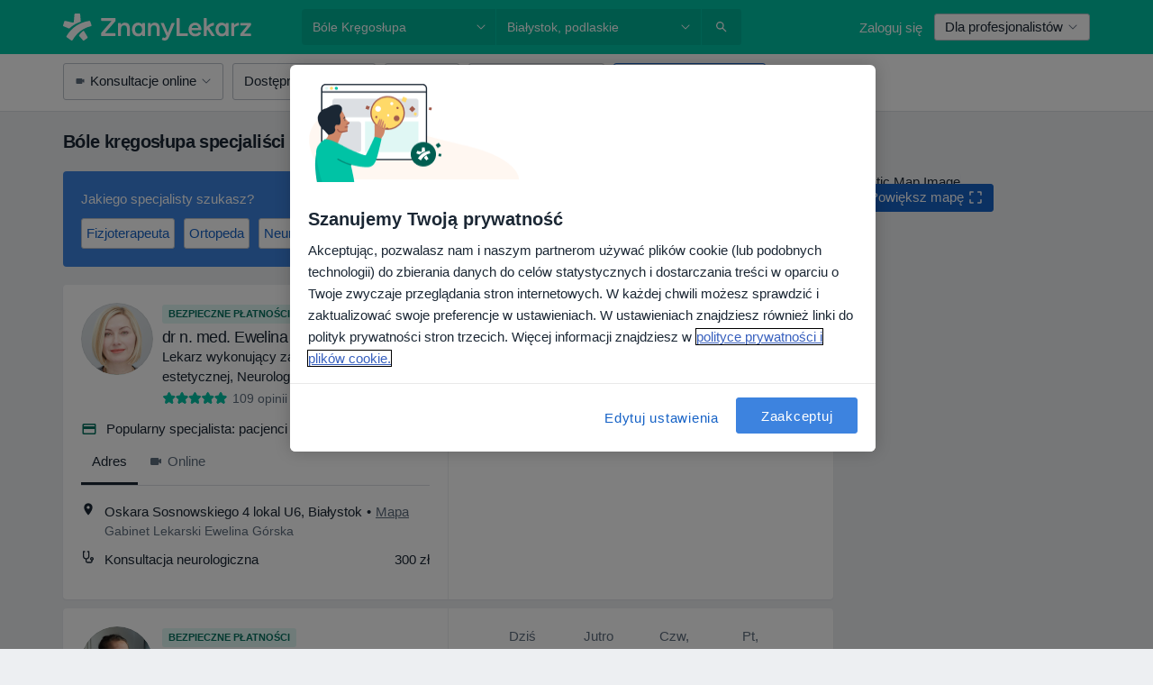

--- FILE ---
content_type: text/html; charset=UTF-8
request_url: https://www.znanylekarz.pl/choroby/bole-kregoslupa/bialystok
body_size: 102228
content:

<!DOCTYPE html>
<html lang="pl" region="pl" class="spaces-height-tweak">
<head>
<!--
--------------------------------
We are looking for outstanding talent! Since you are interested in our code, maybe you are also interested in becoming part of our team.
We look forward to seeing you: https://docplanner.tech/careers
--------------------------------
-->
	
			<link rel="preconnect" href="//cookie-cdn.cookiepro.com"/>
		<link rel="preconnect" href="//platform.docplanner.com/"/>
		
		
		<link rel="preconnect" href="//s3-eu-west-1.amazonaws.com"/>
		<link rel="preconnect" href="//www.googletagmanager.com"/>
		<link rel="preconnect" href="//www.google-analytics.com"/>
		
							<script type='text/javascript'>
	window.VWO = window.VWO || [];

	window.VWO.init = window.VWO.init || function (state) {
		window.VWO.consentState = state;
	};

	const decodedCookie = decodeURIComponent(document.cookie);

	if (decodedCookie.includes('C0002:1') && (decodedCookie.includes('vwo_consent=2') || decodedCookie.includes('vwo_consent=3'))) {
		window.VWO.init(1);
	}

	function handleVWOConsent(detail) {
		if (detail.includes('C0002')) {
			window.VWO.init(1)
		}else {
			window.VWO.init(3)
		}
	}
</script>
			
			<link rel="preconnect" href="https://dev.visualwebsiteoptimizer.com" />
			<script type='text/javascript' id='vwoCode'>
				window._vwo_code || (function() {
					var account_id=772888,
						version=2.0,
						settings_tolerance=2000,
						hide_element='body',
						hide_element_style = 'opacity:0 !important;filter:alpha(opacity=0) !important;background:none !important',
						/* DO NOT EDIT BELOW THIS LINE */
						f=false,w=window,d=document,v=d.querySelector('#vwoCode'),cK='_vwo_'+account_id+'_settings',cc={};try{var c=JSON.parse(localStorage.getItem('_vwo_'+account_id+'_config'));cc=c&&typeof c==='object'?c:{}}catch(e){}var stT=cc.stT==='session'?w.sessionStorage:w.localStorage;code={use_existing_jquery:function(){return typeof use_existing_jquery!=='undefined'?use_existing_jquery:undefined},library_tolerance:function(){return typeof library_tolerance!=='undefined'?library_tolerance:undefined},settings_tolerance:function(){return cc.sT||settings_tolerance},hide_element_style:function(){return'{'+(cc.hES||hide_element_style)+'}'},hide_element:function(){return typeof cc.hE==='string'?cc.hE:hide_element},getVersion:function(){return version},finish:function(){if(!f){f=true;var e=d.getElementById('_vis_opt_path_hides');if(e)e.parentNode.removeChild(e)}},finished:function(){return f},load:function(e){var t=this.getSettings(),n=d.createElement('script'),i=this;if(t){n.textContent=t;d.getElementsByTagName('head')[0].appendChild(n);if(!w.VWO||VWO.caE){stT.removeItem(cK);i.load(e)}}else{n.fetchPriority='high';n.src=e;n.type='text/javascript';n.onerror=function(){_vwo_code.finish()};d.getElementsByTagName('head')[0].appendChild(n)}},getSettings:function(){try{var e=stT.getItem(cK);if(!e){return}e=JSON.parse(e);if(Date.now()>e.e){stT.removeItem(cK);return}return e.s}catch(e){return}},init:function(){if(d.URL.indexOf('__vwo_disable__')>-1)return;var e=this.settings_tolerance();w._vwo_settings_timer=setTimeout(function(){_vwo_code.finish();stT.removeItem(cK)},e);var t=d.currentScript,n=d.createElement('style'),i=this.hide_element(),r=t&&!t.async&&i?i+this.hide_element_style():'',c=d.getElementsByTagName('head')[0];n.setAttribute('id','_vis_opt_path_hides');v&&n.setAttribute('nonce',v.nonce);n.setAttribute('type','text/css');if(n.styleSheet)n.styleSheet.cssText=r;else n.appendChild(d.createTextNode(r));c.appendChild(n);this.load('https://dev.visualwebsiteoptimizer.com/j.php?a='+account_id+'&u='+encodeURIComponent(d.URL)+'&vn='+version)}};w._vwo_code=code;code.init();})();
			</script>
			
	
						<link rel="preload" href="//platform.docplanner.com/css/jade-dpuikitv3-ccf4255a.css" as="style"/>
					<link rel="preload" href="//platform.docplanner.com/css/jade-search-9dc41cc5.css" as="style"/>
		
									<link rel="preload" href="//platform.docplanner.com/js/goro-basic-30511e08.js" as="script"/>
					
						<link rel="preload" href="//www.googletagmanager.com/gtm.js?id=GTM-PZ83PG" as="script"/>
			<link rel="preload" href="//www.google-analytics.com/analytics.js" as="script"/>
			
	<meta charset="utf-8"/>
	<title>Bóle kręgosłupa, Białystok - ZnanyLekarz.pl</title>

			
	  <script
    src="//cookie-cdn.cookiepro.com/consent/52a1b17d-e5d5-4852-b793-ba27a4656b5d/otSDKStub.js?v=202211201558"
    data-id="onetrust-script"
    data-language="pl"
    type="text/javascript"
    charset="UTF-8"
    data-domain-script="52a1b17d-e5d5-4852-b793-ba27a4656b5d"
  ></script>

<script type="text/javascript">
  function OptanonWrapper() {
	  	  window.OneTrust.OnConsentChanged(({ detail }) => {
		  if (typeof handleVWOConsent !== "undefined" && typeof handleVWOConsent == "function") {
			  handleVWOConsent(detail)
		  }
	  });
	    }
</script>
	
	<link rel="search" type="application/opensearchdescription+xml" title="www.znanylekarz.pl" href="https://www.znanylekarz.pl/opensearch">

			<meta name="description" content="Lista lekarzy leczących bóle kręgosłupa w Białymstoku. Sprawdź opinie pacjentów, adresy i bezpłatnie umów się na wizytę!"/>
	<meta name="robots" content="index,follow"/>
	<meta property="fb:page_id" content="122601654502559"/>
	
		
				<link rel="canonical" href="https://www.znanylekarz.pl/choroby/bole-kregoslupa/bialystok"/>
	
				
<meta property="og:image" content="//platform.docplanner.com/img/pl/open-graph/og-v0.png?583464880" />
	
					
<script type="text/javascript">
	var ZLApp = {
		'APICredentials': {},

		'AppConfig': {},
		'Roles' : {
      'IS_CALL_CENTER_AGENT': false,
			'IS_ZLWORKER' : false,
			'IS_CUSTOMER_CARE' : false,
			'IS_DOCTOR': false,
			'IS_FACILITY': false		},

		'Routes' : {},

		'Storage' : {
			session: sessionStorage,
			local: localStorage
		},

		'Modules': {
			CalendarEditionPage : function() {},
			AlgoliaIndexes : {},
			MapsLoader : {}
		},

		'Experiments': {},

		'pushGAEvent': function(options) {
			$(document).ready(function() {
				// Universal Google Analytics Events

				var layerData = $.extend({
					'event': 'gaTriggerEvent',
					'gaEventCategory': options[0],
					'gaEventAction': options[1],
					'gaEventLabel': options[2],
					'gaEventInteraction': options[4]
				}, options[5]);

				dataLayer.push(layerData);
			});
		},
    'pushHSEvent': function(eventValue) {
		  if (window._hsq && _hsq.push) {
				_hsq.push(["trackEvent", eventValue]);
			}
		},
		"Routing" : {
			"generate" : function(name, object) {
				return ZLApp.NativeRouting.generate(name, object);
			}
		},
		'setStorage': function(type, key, value) {
			try {
				var storage = this.Storage[type];

				storage.setItem( key, JSON.stringify(value) );

				return true;
			} catch (exception) {
				return false;
			}
		},
		'getStorage': function(type, key) {
			try {
				var storage = this.Storage[type];

				if (storage && storage.getItem(key) !== undefined && storage.hasOwnProperty(key) === true) {
					return JSON.parse(storage.getItem(key));
				} else {
					return undefined;
				}
			} catch (exception) {
				return undefined;
			}
		},
		'clearStorage': function(type, key) {
			try {
				var storage = this.Storage[type];
				storage.removeItem( key );
				return true;
			} catch (exception) {
				return false;
			}
		},
	};

	// Object container for old stuff
	window.ZL = {};
</script>


<script type="text/javascript">
	ZLApp.CrmConfig = {
		DEFAULT_CURRENCY_CODE: 'PLN',
		DEFAULT_VAT_RATE: 23,
		WITH_ZEROS: false,
		PRICE_TYPE: 'net',
		WEBSOCKET_DOMAIN: 'ws.znanylekarz.pl',
		WEBSOCKET_TOKEN: '2c595f7e-ef38-492e-b088-73e553cf86dd',
	};
</script>




<script>
	ZLApp.Const = {
		'AJAX_ROOT_ROUTE': 'www.znanylekarz.pl',
		'ALGOLIA_API_KEY': '189da7b805744e97ef09dea8dbe7e35f',
		'ALGOLIA_APP_ID': 'docplanner',
		'ALGOLIA_PREFIX': '',
		'ALGOLIA_SUFFIX': '',
		'TESTING_NAME': '',
		'BASE_DOMAIN': 'znanylekarz.pl',
		'BOOKING_APP_BOOK_VISIT': 'umow-wizyte',
		'BOOKING_APP_BOOK_VISIT_SLOTS': 'wybierz-wizyte',
		'BOOKING_SOURCE_ENABLED': true,
		'BREAKPOINTS': {
			'SCREEN_LG_MIN': 1200,
			'SCREEN_MD_MAX': 1199,
			'SCREEN_MD_MIN': 992,
			'SCREEN_SM_MAX': 991,
			'SCREEN_SM_MIN': 768,
			'SCREEN_XS_MAX': 767,
		},
		'RECAPTCHA_SITE_KEY': '6LdoFUseAAAAAEZyELW_Eg38q3kL1A8OaDPwQa5o',
		'COVID_TEST_ID': '185',
		'FLU_VACCINATION_ID': '',
		'CURRENCY': '0 - 0 zł',
		'CURRENT_COUNTRY_NAME': 'Polska',
		'CURRENT_COUNTRY_PHONE_PREFIX': '+48',
		'CURRENT_ROUTE': 'route_search_filter_city_item_disease',
		'DOCTOR_REGISTRATION_WITHOUT_VERIFICATION': true,
		'DOMAIN': 'www.znanylekarz.pl',
		'DWH_STATISTICS_URL': 'https://dwh-statistics.znanylekarz.pl',
		'EVENT_TRACKER_URL': 'https://event-tracker.docplanner.com',
		'FACEBOOK_FANPAGE_URL': 'https://www.facebook.com/ZnanyLekarz',
		'FACEBOOK_LOCALE': 'pl_PL',
		'FACILITY_URL': 'https://www.znanylekarz.pl/placowki/__urlname__',
		'FIRST_SOCIAL_LOGIN':  false ,
		'GEOCODER_DOMAIN': 'geocoder.znanylekarz.pl',
		'GOOGLE_API_KEY': 'AIzaSyAPEkgzgNuQ7h-PLlGo4YqglJ0Ht9RIiPk',
		'GOOGLE_APP_ID': '965288796332-0h7v07k49r7ggo08nggbg2sdop6eop7d.apps.googleusercontent.com',
		'GOOGLE_ONE_TAP_REDIRECT_URL': 'https://www.znanylekarz.pl/social-connect/pl_sso?_redirect=https%3A//www.znanylekarz.pl/choroby/bole-kregoslupa/bialystok',
		'HAS_UNIFIED_NAVIGATION': false,
		'HUBSPOT_ECOMMERCE_CONTACT': '07420eff-a356-467c-a0b1-a89894bba8a1',
		'HUBSPOT_ID': '442271',
		'ISO_LOCALE': 'pl',
		'IS_LOGGED': false,
		'IS_LOGGED_DOCTOR': false,
		'IS_LOGGED_FACILITY_MANAGER': false,
		'IS_PATIENT_APP': false,
		'IS_PHONE': false,
		'IS_STAGING': false,
		'LANGUAGE_CODE': 'pl_PL',
		'LOADER_IMAGE': '<p class="loader"><img src="//platform.docplanner.com/img/general/user-interface/loader-ready-white.gif?1799301098" alt=""/></p>',
		'LOADER_URL': "//platform.docplanner.com/img/general/user-interface/loader-ready-white.gif?1799301098",
		'LOCALE': 'pl',
		'MARKETING_CONSENT_IS_INFO': false,
		'MARKETING_CONSENT_PRECHECKED': true,
		'FACILITY_MARKETING_CONSENT_PRECHECKED': true,
		'MIN_QUESTION_CHARACTERS': 50,
		'PAGE_TYPE': '/search_results_visits_new',
		'PATIENT_APP_VERSION': '',
		'PATIENT_REQUEST_BASE_URL': 'https://patient-request.znanylekarz.pl',
		'PLATFORM_LINK': '//platform.docplanner.com/',
		'POST_CODE_MASK': '99-999',
		'PROTOCOL': 'https',
		'REFERER': 'https://www.google.com/',
		'SAAS_BASE_DOMAIN': 'docplanner.znanylekarz.pl',
		'SAAS_MANAGEMENT_WIDGET_DOMAIN': 'booking-management.znanylekarz.pl',
		'SEARCH_PATH': "https:\/\/www.znanylekarz.pl\/szukaj",
		'SITE_LANG': 'pl',
		'SITE_NAME': 'ZnanyLekarz',
		'SSO_DOMAIN': 'l.znanylekarz.pl',
		'SSO_SOCIAL_CONNECT': 'https://www.znanylekarz.pl/social-connect/pl_sso?_redirect=',
		'SSO_SOCIAL_CONNECT_REDIRECT_URL': 'https://www.znanylekarz.pl/social-connect/pl_sso?_redirect=https%3A//www.znanylekarz.pl/choroby/bole-kregoslupa/bialystok',
		'TERMS_URL': 'https://www.znanylekarz.pl/regulamin',
		'TIMEZONE': '+01:00',
		'UPPERCASE_RATIO_ON_OPINIONS': 50,
		'USER_ID': null,
		'VISIT_URL': '',
		'WIDGETS_APP_URL': 'widgets.znanylekarz.pl',
		'SEARCH_APP_URL': 'https://search.znanylekarz.pl',
		'PSYCHOTHERAPIST_SPECIALIZATION_ID': 152,
		'PSYCHOLOGY_SPECIALIZATION_ID': 93,
		'DOCTOR_CALENDAR_WIDGET_WITH_FILTERS_ENABLED': false,
		'USE_FULL_LIST_OF_INSURANCES_IN_CALENDAR_WIDGET': false,
	};

	ZLApp.isRoute = function(route) {
		if (Array.isArray(route)) {
			return route.indexOf(this.Const.CURRENT_ROUTE) > -1;
		}

		return this.Const.CURRENT_ROUTE === route;
	};
</script>


																																																																																																																																																																																																																								
<script>
	ZLApp.Gate = {"GATE_ADDRESS_EDITION_CUSTOM_REFUND_POLICY":true,"GATE_ADDRESS_ONLINE_CONSULTATION":true,"GATE_ADMIN_CHAT_GDPR":true,"GATE_BOOKING_INSURANCE":false,"GATE_BOOKING_DIRECT_INSURANCE":false,"GATE_SHOW_DISABLED_FACILITY_WIDGET":false,"GATE_AGENDA_NON_DOCTORS_FRONTEND_TEST":false,"GATE_CALENDAR_NOTIFICATION_FIND_OTHER_DOCTOR":true,"GATE_CHECK_YOUR_INSURANCE":false,"GATE_CONTEXTUAL_SEARCH_AT_HOMEPAGE":true,"GATE_COOKIE_CONSENT":true,"GATE_COVID_TEST_SEARCH":false,"GATE_FLU_VACCINATION_SEARCH":false,"GATE_CRM_ECOMMERCE_BLACK_FRIDAY":false,"GATE_CRM_ECOMMERCE_BOLETO":false,"GATE_CRM_ECOMMERCE_IBAN":false,"GATE_CRM_ECOMMERCE_IYZICO_ONE_TIME":false,"GATE_CRM_ECOMMERCE_PAYMENTS_TESTIMONIALS":false,"GATE_CRM_ECOMMERCE_PIX":false,"GATE_CRM_ECOMMERCE_PSE":false,"GATE_CRM_ECOMMERCE_SERVIPAG":false,"GATE_CRM_ECOMMERCE_SHOW_CPL_PRICING_DETAILS":true,"GATE_CRM_ECOMMERCE_WEBSITE":false,"GATE_CRM_ECOMMERCE_WEB_PAY":false,"GATE_CRM_ECOMMERCE_HIDE_PACKAGING_LANDING_CONTACT_FORM":false,"GATE_CRM_ECOMMERCE_TERMS_DETAILS":false,"GATE_CRM_IYZICO":false,"GATE_CRM_PAYU":true,"GATE_CRM_USE_SCA_AUTHENTICATION_FLOW":true,"GATE_CRM_USE_SCA_AUTHENTICATION_FLOW_SELECTIVE_BINS":false,"GATE_CRM_REFERRAL_PROGRAM_URL_REDESIGN":false,"GATE_DIRECT_INSURANCES":false,"GATE_DOCTOR_CALENDAR_FILTERS":true,"GATE_DOCTOR_LICENSE_NUMBER":true,"GATE_DOCTOR_PROFILE_TOP_BANNER_TOUCHPOINT":true,"GATE_DOCTOR_REGISTRATION_EMAIL_CONFIRMATION":false,"GATE_DOCTOR_STATISTICS_VIDEO":true,"GATE_OPENING_HOURS":false,"GATE_ECOMMERCE_PREMIUM_LANDING_MODAL":false,"GATE_ECOMMERCE_PREMIUM_LANDING_MODAL_MARKETING":false,"GATE_ECOMMERCE_PRICING_WEBSITE_ON_DEFAULT":false,"GATE_ECOMMERCE_WEBSITE_TOGGLE_ADDITIONAL_TEXT":true,"GATE_ECOMMERCE_THANK_YOU_PAGE_NEW_ONBOARDING_WIZARD":false,"GATE_ECOMMERCE_UNPAID_INVOICES_MODAL":true,"GATE_PRELOAD_GTM":true,"GATE_ENABLE_LICENSE_NUMBER_VERIFICATION":false,"GATE_FACILITY_CALENDAR_SERVICE_STEP":true,"GATE_FACILITY_CALENDAR_SORT_BY_NAME":false,"GATE_FACILITY_PROFILE_TOP_BANNER_TOUCHPOINT":true,"GATE_FACILITY_REGISTRATION":true,"GATE_FACILITY_REGISTRATION_EMAIL_CONFIRMATION":true,"GATE_FACILITY_SERVICES_TABLE":true,"GATE_REFACTORED_FACILITY_ITEM_ABOUT":false,"GATE_FIND_ANOTHER_SPECIALIST_WHEN_NO_AVAILABILITY":false,"GATE_GDPR_MARKETING_CONSENT_MANDATORY":false,"GATE_GDPR_REGISTRATION_INFORMATION":false,"GATE_GENERAL_MARKETING_AGREEMENT":false,"GATE_GOOGLE_ONE_TAP_LOGIN":false,"GATE_HIDE_NEARBY_DOCTORS_ON_NON_COMMERCIAL_PROFILE":false,"GATE_HIDE_PRICES_FOR_PATIENTS_WITH_INSURANCE":false,"GATE_HOMEPAGE_PATIENT_APP_BANNER":true,"GATE_HUBSPOT":true,"GATE_INSURANCE_PLANS":false,"GATE_LOCATION_DETAILS":true,"GATE_MODERATION_DOCTOR_ITEM_REQUIRED":false,"GATE_MODERATION_DOCTOR_ITEM_SPECIALIZATION":false,"GATE_MODERATION_DOCTOR_SPECIALIZATION":true,"GATE_MODERATION_EDIT_OPINION_BY_MODERATOR":true,"GATE_MODERATION_OPINION_TRUST_SCORE_DISPLAY":true,"GATE_MODERATION_AUTOMODERATOR_PARAMS_BUTTON_DISPLAY":true,"GATE_MODERATION_PANEL_DOCTOR_NEW_BY_SELF":false,"GATE_MODERATION_SPECIALIZATION_DOCUMENT_VERIFICATION":true,"GATE_NEW_SEARCH_DISTRICT_FILTERS":false,"GATE_NEW_SEARCH_FORCE_DOCTORS_ON_LANDING_PAGES":false,"GATE_NEW_SEARCH_ONLINE_CONSULTATION_BANNER":true,"GATE_NEW_SEARCH_PATIENT_APP_BANNER":true,"GATE_ONLINE_CONSULTATION_CALENDAR_PAYMENT_TIP":true,"GATE_ONLINE_LANDING_REAL_TESTIMONIALS":true,"GATE_OPINIONS_NEW_FLOW_SAMPLE_OPINIONS":false,"GATE_OPINIONS_NEW_FLOW_REQUIRE_LOGIN_JUST_BEFORE_SUBMIT":false,"GATE_OPINION_SIGNATURE_HIDE":false,"GATE_OPINION_SORTING_SHOW":false,"GATE_PB_DECIMAL_PART_IN_PRICES":true,"GATE_ENABLE_ALL_PATIENT_APP_BANNER":true,"GATE_ENABLE_BROWSER_CHAT_PATIENT_APP_BANNER":true,"GATE_QA_PATIENT_APP_BANNER":true,"GATE_USE_NEW_MESSENGER_APP":true,"GATE_CHAT_ENABLE_NEW_ON_LOAD_BANNER":true,"GATE_CHAT_ENABLE_NEW_ON_LOAD_CONFIRMATION_BANNER":true,"GATE_DEEPLINK_SEND_DIRECT_REGISTRATION_TRACKING":true,"GATE_DLP_VWO_EXPERIMENT_ENABLED":false,"GATE_ENABLE_DLP_SURVEY":false,"GATE_Q_AND_A":true,"GATE_Q_AND_A_ALLOW_PRIVATE_QUESTIONS":false,"GATE_Q_AND_A_ANSWER_MODERATION":false,"GATE_Q_AND_A_PRIVATE_QUESTIONS_PANEL_VUE":false,"GATE_RECURRING_CREDIT_CARD_PAYMENT":true,"GATE_SAVE_DOCTOR_PROFILE":true,"GATE_SAVE_DOCTOR_PROFILE_NON_LOGGED":true,"GATE_SENTRY_JS":true,"GATE_DATADOG_RUM_JS":true,"GATE_SENTRY_PERFORMANCE_TRACING":true,"GATE_SEO_ENABLE_NEW_DOCTOR_HOMEPAGE_SECTION":true,"GATE_SHOW_ADDRESS_FACILITY_WARNING":true,"GATE_SHOW_DOCTOR_PROFILE_EDITION_DESCRIPTION":true,"GATE_HIDE_REQUEST_SERVICES":true,"GATE_SHOW_GDPR_CHECKBOX":false,"GATE_SHOW_PHONE_ON_NON_COMMERCIAL_DOCTORS":false,"GATE_SLOT_RELEASED":true,"GATE_STRONG_PASSWORD_VALIDATOR":true,"GATE_TIMEZONE_ONLINE_CONSULTATION":false,"GATE_TURKISH_LAW_COMPLIANCE":false,"GATE_USER_REGISTRATION_EMAIL_CONFIRMATION":true,"GATE_VUE_LOCATION_AUTOCOMPLETE_LOGS":false,"GATE_VUE_WIDGETS":true,"GATE_WEBSOCKETS":true,"GATE_MODERATION_SPECIALIZATION_DOCUMENT_VERIFICATION_SENT_EMAIL":true,"GATE_TEST_ACCOUNTS_DASHBOARD_FACILITY_ACCOUNTS_TOGGLE":true,"GATE_OPINION_ACTIVATION_AND_EMAIL_VERIFICATION_VIA_EMAIL":false,"GATE_RECAPTCHA_ENTERPRISE_OPINIONS_FLOW":true,"GATE_OPINIONS_REMOVE_OTHER_FROM_LOCATION_DROPDOWN":false,"GATE_ECOMMERCE_USE_IFRAME":false,"GATE_DOCTOR_REGISTRATION_MODERATION_PANEL":true,"GATE_CRM_FIRST_CLASS_ECOMMERCE_PROMOTION":false,"GATE_OPINIONS_FOR_FACILITIES":false,"GATE_UNSUBSCRIBE_SMS_FOOTER":true,"GATE_OPINIONS_FACILITY_DOCTOR_DROPDOWN":false,"GATE_OPINIONS_FACILITY_ADDRESSES_DROPDOWN":false,"GATE_PATIENT_REQUEST_BUTTON":false,"GATE_ENABLE_PATIENT_REQUEST_WEBVIEW":false,"GATE_USE_NEW_PATIENT_REQUEST_PAGE":false,"GATE_PATIENT_REQUEST_VERIFICATION_STEP":false,"GATE_DOCTOR_OUT_OF_OFFICE":false,"GATE_GET_DOCTOR_CERTIFICATE":true,"GATE_CRM_ECOMMERCE_PACKAGING_LANDING":true,"GATE_CRM_ECOMMERCE_PACKAGING_LANDING_HIDE_ICONS":false,"GATE_CRM_ECOMMERCE_CUSTOMER_SUPPORT_SECTION":true,"GATE_REQUEST_PROFILE_CHANGES_WITH_TEXT_BOX":false,"GATE_FETCH_CUSTOMER_DATA_BY_TAX_NUMBER":true,"GATE_ECOMMERCE_ACCEPT_COMPANY_GMB":true,"GATE_CRM_CUSTOMER_TAX_NUMBER_NOT_REQUIRED":false,"GATE_BULK_OBJECT_VERIFICATION":true,"GATE_USER_TOOL_V2":true,"GATE_BANNER_REDIRECT_TO_LISTING":true,"GATE_SHOULD_CHECK_BOOKABLE_SERVICES_ON_FACILITY_PROFILE":true,"GATE_SHOULD_CHECK_BOOKABLE_DOCTORS_ON_FACILITY_PROFILE":true,"GATE_NEW_SEARCH_HIDE_DOCTOR_SERVICES":false,"GATE_SHOW_PRICE_INCREASE_MODAL":false,"GATE_OPINIONS_ABUSE_REPORT_VIA_EMAIL_POSSIBLE":false,"GATE_TRUST_BANNER_CERTIFICATES_PL":true,"GATE_USE_TEST_COOKIEPRO":false,"GATE_CHAT_SEND_HEALTH_PROFILE_BUTTON":false,"GATE_DOCTOR_SPECIALIZATION_IN_PROGRESS":true,"GATE_PATIENT_APP_EVENT_INTERCEPTOR":true,"GATE_DP_SPACES_HEADER":true,"GATE_CRM_ECOMMERCE_PACKAGING_LANDING_FUTURE_PRICINGS":false,"GATE_DE_SEARCH_FILTER_SLOTS_BY_INSURANCE_PROVIDER":false,"GATE_ENABLE_EFR_DEEPLINK_PARAM":true,"GATE_ENABLE_UNLEASH_FOR_DLP":true,"GATE_ENABLE_UNLEASH_CACHING_FOR_DLP":false,"GATE_VISIBILITY_SPACE_PROMO_MATERIALS_PAGE":true,"GATE_FACILITY_PROFILE_PRICE_RANGES":true,"GATE_VISIBILITY_SPACE_FIRST_CLASS_PAGE":true,"GATE_FACILITY_PROFILE_GROUP_SERVICES_BY_DESCRIPTION":true,"GATE_OPINION_VERIFIED_BY_PAYMENT":true,"GATE_OPINION_MERGED_VERIFICATION_BADGES_FRONTEND":true,"GATE_NEW_DOCTOR_REGISTRATION_FLOW":true,"GATE_PRE_REGISTER_STEP":true,"GATE_DOCTOR_WELCOME_MODAL":true,"GATE_Q_AND_A_PATIENT_PANEL_SHOW_ALL":true,"GATE_SEARCH_MED24_BANNER":true,"GATE_DOCTOR_DASHBOARD":true,"GATE_NEW_SERVICES_SECTION_WITH_CUSTOM_NAMES":true,"GATE_SAAS_FOR_FREEMIUM":false,"GATE_FIRST_CLASS_LANDING_PAGE_MODALITIES":true,"GATE_CALENDAR_REQUEST_PHONE_NUMBER":true,"GATE_SHOW_ASK_FOR_CALENDAR_MODAL":true,"GATE_GOOGLE_ONE_TAP_LOGIN_MOVED_FROM_GTM":true,"GATE_SHOW_STATISTICS_ICON":true,"GATE_DOCTOR_DASHBOARD_CALENDAR_REQUESTS":true,"GATE_ENABLE_SAAS_INSURANCE_CONFIGURATION":false,"GATE_SHOW_NEAR_ME":true,"GATE_OOPS_WIDGET":true,"GATE_FACILITY_PROFILE_MERGE_SERVICES_FOR_MULTIPLE_SPECS":true,"GATE_CRM_SHOW_ECOMMERCE_SECURE_PAYMENT_TEXT":false,"GATE_DOCTOR_PROFILE_EDITION_GENDER_ALLOW_OTHER":true,"GATE_ENABLE_ADDITIONAL_ONLINE_RESULTS_EXPERIMENT":true,"GATE_ENABLE_RADIUS_SEARCH_RESULTS_EXTENSION":true,"GATE_CRM_SHOW_ECOMMERCE_NOA_TERMS_2":true,"GATE_PHARMACIES_SEARCH":false,"GATE_SEARCH_ASSISTANT_EXPERIMENT_AUTO_SHOW":false,"GATE_SEARCH_ASSISTANT_BANNER_EXPERIMENT":false,"GATE_SEARCH_ASSISTANT_EXPERIMENT_SA_FROM_AUTOCOMPLETE":false,"GATE_VISIBILITY_EXPERIMENT":false,"GATE_BOOKING_PUBLIC_INSURANCE_FLOW_FRONTEND":true,"GATE_SEARCH_INSURANCE_LISTINGS_FILTER_PROCESSING":false,"GATE_MARKETPLACE_PAYMENTS_BNPL_RESCHEDULES":false,"GATE_VISIBILITY_ADDRESS_EDITOR_VALIDATION_DOCTOR":true,"GATE_VISIBILITY_ADDRESS_EDITOR_VALIDATION_FACILITY":true,"GATE_DOCTOR_NEW_MODERATION_NEW_ENDPOINT":true,"GATE_PB_INSURANCES_AVAILABILITY_SEARCH":false,"GATE_VISIBILITY_SA_HIDE_LIVE_LOCATION_QUESTION":false,"GATE_PB_AB_TEST_AVAILABILITY_CALENDAR":true,"GATE_CRM_NOA_PROMO_BLACK_FRIDAY":false,"GATE_CRM_NOA_PROMO_BLACK_FRIDAY_PRICE_INFO":false,"GATE_DOCTOR_REGISTRATION_LICENSE_REQUIRED_BY_SPECIALIZATION":false,"GATE_SUPPORT_DOCUMENT_UPLOAD_WITH_LICENSE_NUMBER":true,"GATE_ADDRESS_EDITOR_STREET_NUMBER_NOT_MANDATORY":false,"GATE_VISIBILITY_FC_PAGE_BLACK_FRIDAY_PROMO":false,"GATE_KEEP_DOCTOR_LICENSE_NUMBER_HIDDEN_IN_PROFILE":false,"GATE_VISIBILITY_WATSONIZED_WIDGET_CONFIGURATION":false,"GATE_DOCTOR_REGISTRATION_LICENSE_NUMBER_PAGE":false,"GATE_DOCTOR_REGISTRATION_VALUE_PROPOSITION_ASIDE":true,"GATE_ADDRESS_EDITOR_ZIP_CODE_NOT_MANDATORY":false,"GATE_ENABLE_SASS_ONLY_WIDGET_BY_DEFAULT":true,"GATE_DISPLAY_LINK_WHITE_LABEL_WIDGET":false};

	ZLApp.isGranted = function(gate) {
		return this.Gate[gate];
	};
</script>


	<script>
		ZLApp.Lang = {
						"@Disease": "choroba",
			"@List": "lista",
			"@Map": "mapa",
			"abandoned_cart_button": "Potwierd\u017a termin",
			"abandoned_cart_description": "Aby um\u00f3wi\u0107 wizyt\u0119, doko\u0144cz proces rezerwacji.",
			"abandoned_cart_header": "Twoja wizyta nie zosta\u0142a jeszcze potwierdzona",
			"add": "Dodaj",
			"add_patient": "Dopisz pacjenta",
			"address": "Adres",
			"addresses_with_no_online_booking": "Adresy bez mo\u017cliwo\u015bci rezerwacji online (%{count})",
			"advance_schedule_calendar_address": "Adres",
			"agenda_visit_manage_cancel_visit_modal": "Twoja wizyta zosta\u0142a anulowana.",
			"agenda_visit_manage_confirm_visit_modal": "Dzi\u0119kujemy! Prosimy o punktualne przybycie.",
			"are_you_sure": "Jeste\u015b pewien?",
			"autocomplete_disease": "choroba",
			"autocomplete_loading": "Szukamy wynik\u00f3w",
			"autocomplete_search_empty": "Czego szukasz?",
			"autocomplete_search_prefix": "Wyszukaj",
			"autocomplete_specialization": "Specjalizacja",
			"booking_sms_conf_after_resend_hint": "Wys\u0142ali\u015bmy SMS ponownie! Tym razem powinien doj\u015b\u0107 szybciej ni\u017c w 2 minuty. ",
			"brand_doctors": "lekarzy",
			"calendar_placeholder_title": "Umawianie na ZnanyLekarz",
			"call": "Zadzwo\u0144",
			"cancel": "Anuluj",
			"changes_sent_to_moderation": "Zmiana zosta\u0142a wys\u0142ana do moderacji. Tre\u015b\u0107 nie b\u0119dzie widoczna na profilu do momentu akceptacji przez moderatora.",
			"chat_error_message": "Spr\u00f3buj od\u015bwierzy\u0107 stron\u0119 aby zobaczy\u0107 najnowsze wiadomo\u015bci.",
			"check_other_calendars": "Poka\u017c adresy z kalendarzem",
			"clinics_autocomplete": "Centrum medyczne",
			"close": "Zamknij",
			"comment_should_not_capitalize": "Komentarz nie powinien by\u0107 pisany wielkimi literami",
			"comment_to_short": "Opinia musi mie\u0107 przynajmniej %minCharacters% znak\u00f3w, aktualnie ma %currentCount%.",
			"common_refresh": "Od\u015bwie\u017c",
			"components.question.doctor.book": "Um\u00f3w wizyt\u0119",
			"confirm_when_slot_remove": "Na pewno chcesz usun\u0105\u0107 te terminy?",
			"congratulations_reminders_set": "Gratulujemy, ustawiono przypomnienie.",
			"currency_suffix": "%{currency_code} z\u0142",
			"disable": "wy\u0142\u0105cz",
			"doctor_all_addresses": "Adresy (%{count})",
			"doctor_all_addresses_one": "Adres",
			"doctor_autocomplete": "Specjalista",
			"doctor_edition_facility_type_header": "Rodzaj adresu",
			"doctor_edition_online_office_name": "Nazwa gabinetu online",
			"doctor_opinions_show_opinions": "Poka\u017c opinie",
			"doctor_profile_add_opinion": "Dodaj opini\u0119",
			"doctor_service": "Us\u0142uga",
			"doctor_verificated_successfully": "Ten lekarz potwierdzi\u0142 wiarygodno\u015b\u0107 danych na swoim profilu",
			"doctor_with_calendar": "Brak wizyt",
			"edit": "edytuj",
			"edit_visit_patient": "Edytuj pacjenta",
			"enable": "w\u0142\u0105cz",
			"errorTryLater": "Wyst\u0105pi\u0142 b\u0142\u0105d. Spr\u00f3buj jeszcze raz.",
			"error_while_uploading_photos": "Nasz serwer ma problem z przetworzeniem Twoich zdj\u0119\u0107. Spr\u00f3buj zmniejszy\u0107 ich rozmiary lub dodawa\u0107 je pojedynczo.",
			"expand_map": "Powi\u0119ksz map\u0119",
			"facility": "Plac\u00f3wka",
			"facility_listing_context_alert": "Zmiana specjalizacji, adresu b\u0105d\u017a wyb\u00f3r konkretnego lekarza mo\u017ce spowodowa\u0107, \u017ce wy\u015bwietlane terminy nie b\u0119d\u0105 spe\u0142nia\u0107 wybranych wcze\u015bniej kryteri\u00f3w (us\u0142uga czy ubezpieczenie).",
			"facility_name_plaxeholder": "np. Specjalistyczny Gabinet Diagnostyki Ginekologiczno - Po\u0142o\u017cniczej",
			"fieldNotEmpty": "To pole nie mo\u017ce by\u0107 puste",
			"filter_info_box": "U\u017cyj filtr\u00f3w aby otrzyma\u0107 wyniki bardziej dostosowane do Twoich potrzeb.",
			"finish": "Zako\u0144cz",
			"forward": "Dalej",
			"from": "Od",
			"generic-book-appointment": "Um\u00f3w wizyt\u0119",
			"google_calendar_cancel_sync_text": "Czy na pewno chcesz anulowa\u0107 synchronizacj\u0119?",
			"import_address_name": "Nazwa gabinetu",
			"incorrect_date": "Nieprawid\u0142owa data!",
			"insurance_box_title": "Szukasz lekarza z konkretnym planem ubezpieczeniowym? Sprawd\u017a poni\u017csze opcje",
			"internal_number_warning": "Po rozpocz\u0119ciu po\u0142\u0105czenia wprowad\u017a numer wewn\u0119trzny:",
			"less": "mniej",
			"license_verification_doctor_profile_modal_body": "Perfil sob verifica\u00e7\u00e3o da Doctoralia. As informa\u00e7\u00f5es publicadas neste perfil foram geradas exclusivamente pelo usu\u00e1rio, e n\u00e3o foram apuradas ainda pela Doctoralia. At\u00e9 a verifica\u00e7\u00e3o deste perfil, sugerimos que confirme a veracidade junto ao conselho da especialidade correspondente, ex.: CFM, CFP, CFO.",
			"link_doctor_to_clinic.choose_clinic.placeholder": "Zacznij wpisywa\u0107, aby wyszuka\u0107 plac\u00f3wk\u0119",
			"link_doctor_to_clinic.choose_clinic.title": "Wybierz plac\u00f3wk\u0119, w kt\u00f3rej pracujesz",
			"loadingWait": "Trwa \u0142adowanie. Prosz\u0119 czeka\u0107...",
			"map": "mapa",
			"map_empty_state_CTA": "Przybli\u017c map\u0119 lub poruszaj si\u0119 po niej, by zobaczy\u0107 wi\u0119cej wynik\u00f3w",
			"map_empty_state_copy_generic": "Nie ma takich specjalist\u00f3w w okolicy",
			"map_empty_state_copy_spec": "Brak %dentists% w tej okolicy",
			"map_search": "Szukaj w tej okolicy",
			"map_test_modal_CTA": "Wr\u00f3c do listy specjalist\u00f3w",
			"map_test_modal_text": "Ju\u017c wkr\u00f3tce zostanie uruchomiona pe\u0142na wersja tej podstrony.",
			"map_test_modal_text_headline": "Strona w budowie.",
			"mobile_sign_as": "Podpisz si\u0119 jako",
			"mobile_specialization": "Specjalizacja",
			"mobile_visit_try_again": "Spr\u00f3buj ponownie",
			"more": "wi\u0119cej",
			"move_visit": "prze\u0142\u00f3\u017c wizyt\u0119",
			"no": "Nie",
			"no_calendar_in_your_location": "Brak kalendarza w Twojej lokalizacji.",
			"no_open_slots": "Brak wolnych termin\u00f3w",
			"no_results_for": "Nie znaleziono wynik\u00f3w wyszukiwania dla",
			"no_slots_facility_cta": "Poka\u017c profil",
			"no_slots_facility_info": "Brak dost\u0119pnych specjalist\u00f3w z wolnymi terminami w tym centrum medycznym.",
			"online_consultation_doc_card_label": "Oferuje konsultacje online",
			"pagination_next": "Nast\u0119pna",
			"pagination_previous": "Poprzednia",
			"panel_delete-me-modal_no": "Zatrzymaj konto",
			"panel_delete-me-modal_yes": "Usu\u0144 konto",
			"patient_visit_cancel_modal_confirm": "Czy na pewno chcesz odwo\u0142a\u0107 wizyt\u0119?",
			"patients_marketing_consent_modal_cta_no": "Nie, dzi\u0119kuj\u0119",
			"patients_marketing_consent_modal_cta_yes": "Tak, chc\u0119 dostawa\u0107 informacje od ZnanyLekarz",
			"patients_marketing_consent_modal_desc": "Otrzymuj informacje o naszych nowych funkcjonalno\u015bciach i us\u0142ugach. Dzi\u0119ki temu w pe\u0142ni wykorzystasz ZnanyLekarz, aby dba\u0107 o zdrowie swoje i bliskich.",
			"patients_marketing_consent_modal_legal_txt": "Aby m\u00f3c dzieli\u0107\u00a0si\u0119 z Tob\u0105 nowo\u015bciami na ZnanyLekarz, potrzebujemy Twojej zgody. Mo\u017cesz wycofa\u0107 j\u0105\u00a0w dowolnym momencie.",
			"patients_marketing_consent_modal_legal_txt_learn_more": "Dowiedz si\u0119 wi\u0119cej w naszej polityce prywatno\u015bci.",
			"patients_marketing_consent_modal_legal_txt_tooltip": "Potrzebujemy Twojej zgody, aby m\u00f3c zaoferowa\u0107 Ci najlepsze do\u015bwiadczenia w korzystaniu z naszego serwisu. Pami\u0119taj, \u017ce w ka\u017cdym momencie mo\u017cesz wycofa\u0107 zgod\u0119. <a href=\"https:\/\/www.znanylekarz.pl\/prywatnosc\">Dowiedz si\u0119 wi\u0119cej w naszej polityce prywatno\u015bci.<\/a>",
			"patients_marketing_consent_modal_title": "Nie przegap nowo\u015bci",
			"price_from": "Od %price%",
			"provide_visit_location": "Podaj miejsce wizyty",
			"qna_question_delete_confirm": "Czy na pewno chcesz usun\u0105\u0107 to pytanie?",
			"rate_error": "Aby doda\u0107 opini\u0119 musisz wybra\u0107 ocen\u0119.",
			"registration.facility.user_position.doctor": "Lekarz",
			"reminder_removed": "Przypomnienie zosta\u0142o usuni\u0119te",
			"remove_slot_error_message": "Usuni\u0119cie terminu nie powiod\u0142o si\u0119",
			"removing": "Usuwanie",
			"reset_filters": "Wyczy\u015b\u0107",
			"saving": "Zapisuj\u0119\u2026",
			"search_all_filters": "Wszystkie filtry",
			"search_calendar_missing": "Brak kalendarza",
			"search_doctors": "Szukaj lekarzy",
			"search_error_no_location": "Nie mo\u017cna ustali\u0107 lokalizacji u\u017cytkownika. ",
			"search_filter_calendar": "Umawianie na ZnanyLekarz",
			"search_filter_calendar_description": "Poka\u017c specjalist\u00f3w, do kt\u00f3rych mo\u017cesz um\u00f3wi\u0107 si\u0119\u00a0na portalu ZnanyLekarz",
			"search_filter_clinics": "Centrum medyczne",
			"search_filter_dates_per_date": "Termin wizyty",
			"search_filter_diseases": "Choroby",
			"search_filter_districts": "Dzielnice",
			"search_filter_doctors": "Lekarze",
			"search_filter_doctors_clinics": "Lekarze i centra medyczne",
			"search_filter_entity_type": "Rodzaj wynik\u00f3w",
			"search_filter_insurances": "Ubezpieczenia",
			"search_filter_kids_friendly": "Przyjmuje dzieci",
			"search_filter_kids_friendly_description": "Specjali\u015bci, kt\u00f3rzy przyjmuj\u0105 m\u0142odszych pacjent\u00f3w",
			"search_filter_payment_methods": "Metody p\u0142atno\u015bci",
			"search_filter_services": "Us\u0142ugi",
			"search_filter_specializations": "Specjalizacje",
			"search_in_doctors": "Znajd\u017a specjalist\u0119 \"%{QUERY}\"",
			"search_in_facilities": "Znajd\u017a centrum medyczne \"%{QUERY}\"",
			"search_see_profile": "Zobacz profil",
			"search_sort_by": "Sortowanie",
			"search_sorter": "Sortowanie",
			"search_sorter_availability": "Najwcze\u015bniejszy wolny termin",
			"search_sorter_factor_based": "Rekomendowani",
			"search_sorter_rating": "Najlepiej ocenieni",
			"search_sorter_recommended": "sugerowani",
			"search_whole_website": "Szukaj \"%phrase%\" w ca\u0142ym serwisie",
			"selectService": "Wybierz us\u0142ug\u0119",
			"selectSpecialization": "Wybierz specjalizacj\u0119",
			"select_choose": "---- wybierz ----",
			"selected": "Wybranych",
			"send_opinion": "Wy\u015blij opini\u0119",
			"services_and_prices_no_price": "Brak ceny",
			"set_visit_button": "Um\u00f3w wizyt\u0119",
			"show_all_cities": "Wszystkie miasta",
			"show_more": "zobacz wi\u0119cej",
			"show_phone": "Poka\u017c numer",
			"show_yesterday": "Poka\u017c wczorajszy dzie\u0144",
			"super_doctor_mail_CTA_see_all_opinions": "Zobacz wszystkie opinie",
			"terms_of_visits_addition": "Dodawanie termin\u00f3w wizyt",
			"toast_remove_slot_title": "Termin usuni\u0119ty!",
			"toast_undo_remove_slot_title": "Termin przywr\u00f3cony!",
			"unexpected_error": "Wyst\u0105pi\u0142 nieoczekiwany b\u0142\u0105d!",
			"unsaved_changes": "Wygl\u0105da na to, \u017ce wprowadzone przez Ciebie zmiany nie zosta\u0142y zapisane. Czy chcesz pozosta\u0107 na tej stronie, by m\u00f3c je zapisa\u0107?",
			"validation.email": "Podaj prawid\u0142owy adres e-mail",
			"validation.maxLength": "Ta warto\u015b\u0107 jest za d\u0142uga. Powinna mie\u0107 %{max} lub mniej znak\u00f3w.",
			"validation.minLength": "Ta warto\u015b\u0107 jest za kr\u00f3tka. Powinna mie\u0107 %{min} lub wi\u0119cej znak\u00f3w. ",
			"validation.required": "To pole jest wymagane",
			"validator_email": "Podaj prawid\u0142owy adres e-mail",
			"validator_required": "To pole jest wymagane",
			"visit_details_saving_progress": "Trwa zapisywanie...",
			"visit_details_visit_cancelled": "Wizyt\u0119 odwo\u0142ano",
			"visit_out_of_schedule": "Termin poza grafikiem",
			"visit_report_select_all": "Wybierz wszystko",
			"visit_select_date": "Wybierz termin wizyty",
			"wait_a_moment": "Poczekaj chwil\u0119...",
			"warning": "Uwaga",
			"we_are_checking_your_localization": "Szukamy Twojej lokalizacji...",
			"widget_default_specialist": "specjalista",
			"widget_show_reviews": "Poka\u017c opinie",
			"yes": "Tak",
			"you_have_x_custom_calendar_configs": "masz $amount tygodni ze zmienionym grafikiem",
			"you_need_characters": "Musisz napisa\u0107 jeszcze: %{currentCount} znak\u00f3w.",
			"your_account_demo_1": "Sprawd\u017a jak dzia\u0142a nowa lista wizyt",
			"your_account_demo_2": "Zamiast przewija\u0107 list\u0119 mo\u017cesz wybra\u0107 odpowiedni dzie\u0144 z kalendarza",
			"your_account_demo_3": "Jednym przyciskiem zapiszesz pacjenta na dowolny dost\u0119pny termin",
			"your_account_demo_4": "Mo\u017cesz wybra\u0107 list\u0119 dla jednego z adres\u00f3w",
			"your_account_demo_5": "Mo\u017cesz edytowa\u0107 wizyty wcze\u015bniej wpisane przez siebie",
			"your_account_demo_6": "Kliknij w pozycj\u0119 na li\u015bcie, \u017ceby zobaczy\u0107 szczeg\u00f3\u0142owe informacje",
	
			'all_specs': 'Wszystkie\u0020specjalizacje',
			'banner_promote_app_cta_2': 'Przejd\u017A\u0020do\u0020aplikacji',
			'banner_promote_app_text_1': 'Pobierz\u0020nasz\u0105\u0020aplikacj\u0119\u0020i\u0020odkryj\u0020przyjazn\u0105\u0020opiek\u0119\u0020medyczn\u0105.',
			'call_center_info_placeholder_transport': 'np.\u0020\u0022Wej\u015Bcie\u0020od\u0020ty\u0142u\u0020budynku,\u0020naprzeciwko\u0020centrum\u0020handlowego,\u0020mo\u017Cna\u0020dojecha\u0107\u0020tramwajem\u0020nr\u00202,\u00205,\u00207\u0022',
			'directions_parking': 'Wskaz\u00F3wki\u0020dojazdu\u0020i\u0020parking',
			'docplanner_payments_action_required': 'P\u0142atno\u015Bci\u0020\u002D\u0020wymagana\u0020aktualizacja\u0020konta',
			'docplanner_payments_action_required_tip1': 'Twoje\u0020konto\u0020wymaga\u0020aktualizacji.\u0020',
			'docplanner_payments_action_required_tip2': 'Przejd\u017A\u0020na\u0020stron\u0119\u0020naszego\u0020operatora\u0020p\u0142atno\u015Bci\u0020w\u0020celu\u0020uzupe\u0142nienia\u0020niezb\u0119dnych\u0020informacji.',
			'docplanner_payments_action_required_update_button': 'Zaktualizuj',
			'doctor_edition_remote_instructions_header': 'Szczeg\u00F3\u0142y\u0020dotycz\u0105ce\u0020po\u0142\u0105czenia',
			'doctor_edition_remote_instructions_placeholder': 'Wpisz\u0020instrukcje\u0020tutaj',
			'doctor_edition_remote_instructions_tip': 'Podane\u0020przez\u0020Ciebie\u0020informacje\u0020\u0028numer\u0020telefonu,\u0020email\u0029\u0020b\u0119d\u0105\u0020widoczne\u0020dla\u0020pacjent\u00F3w\u0020dopiero\u0020po\u0020um\u00F3wieniu\u0020wizyty.',
			'doctor_panel_address_details': 'Informacje,\u0020kt\u00F3re\u0020pacjent\u0020mo\u017Ce\u0020zobaczy\u0107\u0020po\u0020um\u00F3wieniu\u0020wizyty,\u0020a\u0020kt\u00F3re\u0020pomog\u0105\u0020mu\u0020dotrze\u0107\u0020do\u0020Twojego\u0020gabinetu,\u0020np.\u0020opis\u0020lokalizacji,\u0020wej\u015Bcia\u0020do\u0020budynku,\u0020dojazdu\u0020komunikacj\u0105\u0020miejsk\u0105\u0020lub\u0020samochodem.',
			'has_unpaid_invoices_btn': 'Wybierz\u0020metod\u0119\u0020p\u0142atno\u015Bci',
			'has_unpaid_invoices_content': 'Mo\u017Cesz\u0020zap\u0142aci\u0107\u0020online\u0020lub\u0020za\u0020po\u015Brednictwem\u0020przelewu\u0020bankowego.',
			'has_unpaid_invoices_title': 'Masz\u0020nieop\u0142acon\u0105\u0020faktur\u0119\u0020na\u0020swoim\u0020koncie.',
			'marketplace_account_rejected_account_apology_information': 'Przepraszamy\u0020za\u0020niedogodno\u015Bci\u0020i\u0020dzi\u0119kujemy\u0020za\u0020cierpliwo\u015B\u0107.',
			'marketplace_account_rejected_account_header': 'P\u0142atno\u015Bci\u0020\u002D\u0020Twoje\u0020konto\u0020zosta\u0142o\u0020tymczasowo\u0020zawieszone',
			'marketplace_account_rejected_account_header_description': 'Twoje\u0020konto\u0020zosta\u0142o\u0020tymczasowo\u0020zawieszone\u0020przez\u0020naszego\u0020operatora\u0020p\u0142atno\u015Bci.',
			'marketplace_account_rejected_account_work_in_progress': 'Pracujemy\u0020niestrudzenie,\u0020aby\u0020Twoje\u0020konto\u0020jak\u0020najszybciej\u0020by\u0142o\u0020w\u0020pe\u0142ni\u0020funkcjonalne.',
			'pricing-terms-modal-unilateral-changed-of-plan-title': 'Important\u003A\u0020unilateral\u0020contract\u0020change',
			'pricing-terms-modal-unilateral-changed-of-plan-descr': 'In\u0020order\u0020to\u0020keep\u0020providing\u0020you\u0020an\u0020ever\u002Dincreasing\u0020quality\u0020of\u0020our\u0020services,\u0020your\u0020current\u0020\u0022Premium\u0022\u0020subscription\u0020is\u0020being\u0020replaced\u0020with\u0020plans\u0020carefully\u0020calibrated\u0020to\u0020the\u0020real\u0020needs\u0020of\u0020each\u0020specialist.',
			'pricing-terms-modal-unilateral-changed-of-plan-cta': 'Read\u0020more',
			'address_editor_select_street_from_the_list': 'Wybierz\u0020ulic\u0119\u0020z\u0020listy',
			'address_editor_select_city_from_the_list': 'Wybierz\u0020miasto\u0020z\u0020listy',
			'address_editor_street_number_missing': 'Wybierz\u0020adres\u0020z\u0020numerem\u0020ulicy',
			'address_editor_invalid_street_address': 'Ten\u0020adres\u0020nie\u0020istnieje.\u0020Wybierz\u0020prawid\u0142owy\u0020adres\u0020z\u0020dost\u0119pnych\u0020opcji.',
			'month': {
				'0': 'stycznia',
				'1': 'lutego',
				'2': 'marca',
				'3': 'kwietnia',
				'4': 'maja',
				'5': 'czerwca',
				'6': 'lipca',
				'7': 'sierpnia',
				'8': 'wrze\u015Bnia',
				'9': 'pa\u017Adziernika',
				'10': 'listopada',
				'11': 'grudnia',
			},
			'monthShort': {
				'0': 'Sty',
				'1': 'Lut',
				'2': 'Mar',
				'3': 'Kwi',
				'4': 'Maj',
				'5': 'Cze',
				'6': 'Lip',
				'7': 'Sie',
				'8': 'Wrz',
				'9': 'Pa\u017A',
				'10': 'Lis',
				'11': 'Gru',
			},
			'month.0': 'stycznia',
			'month.1': 'lutego',
			'month.2': 'marca',
			'month.3': 'kwietnia',
			'month.4': 'maja',
			'month.5': 'czerwca',
			'month.6': 'lipca',
			'month.7': 'sierpnia',
			'month.8': 'wrze\u015Bnia',
			'month.9': 'pa\u017Adziernika',
			'month.10': 'listopada',
			'month.11': 'grudnia',
			'month_short.0': 'Sty',
			'month_short.1': 'Lut',
			'month_short.2': 'Mar',
			'month_short.3': 'Kwi',
			'month_short.4': 'Maj',
			'month_short.5': 'Cze',
			'month_short.6': 'Lip',
			'month_short.7': 'Sie',
			'month_short.8': 'Wrz',
			'month_short.9': 'Pa\u017A',
			'month_short.10': 'Lis',
			'month_short.11': 'Gru',
			'more': 'wi\u0119cej',
			'online_consultation_check_box': 'Konsultacja\u0020online',
			'search': 'Szukaj',
			'search_placeholder_specialization': 'specjalizacja,\u0020badanie\u0020lub\u0020nazwisko',
			'search_placeholder_where': 'miasto\u0020lub\u0020dzielnica',
			'search_placeholder_where_city': 'miasto\u0020lub\u0020dzielnica',
			'near_me': 'Blisko\u0020mnie',
			'statistics_video_pro_modal_body': 'Odkryj,\u0020jak\u0020mo\u017Cemy\u0020Ci\u0020pom\u00F3c\u0020osi\u0105gn\u0105\u0107\u0020wyniki,\u0020kt\u00F3rych\u0020oczekujesz.',
			'statistics_video_pro_modal_body_bold': 'Chcesz\u0020obejrze\u0107\u0020raport\u0020dotycz\u0105cy\u0020Twojego\u0020profilu\u0020na\u0020ZnanyLekarz\u003F',
			'statistics_video_pro_modal_cta': 'Dowiedz\u0020si\u0119\u0020wi\u0119cej',
			'statistics_video_pro_modal_cta_lead': 'Inni\u0020\u0025\u007Bspecialization_name\u007D\u0020uzyskuj\u0105\u0020najlepsze\u0020rezultaty\u0020z\u0020Pakietem\u0020Premium',
			'statistics_video_pro_modal_cta_lead_general': 'Inni\u0020specjali\u015Bci\u0020uzyskuj\u0105\u0020najlepsze\u0020rezultaty\u0020z\u0020Pakietem\u0020Premium',
			'statistics_video_pro_modal_header': 'Przygotowali\u015Bmy\u0020dla\u0020Ciebie\u0020specjalny\u0020film',
            'new': 'nowy',
		    'a11y_info_required_fields': '\u002A\u0020wymagane\u0020pola',
			'weekDay': {
				'0': 'Poniedzia\u0142ek',
				'1': 'Wtorek',
				'2': '\u015Aroda',
				'3': 'Czwartek',
				'4': 'Pi\u0105tek',
				'5': 'Sobota',
				'6': 'Niedziela',
			},
			'weekDayShort': {
				'0': 'Pon,',
				'1': 'Wt,',
				'2': '\u015Ar,',
				'3': 'Czw,',
				'4': 'Pt,',
				'5': 'Sob,',
				'6': 'Ndz,',
			},
			'weekday.0': 'poniedzia\u0142ek',
			'weekday.1': 'wtorek',
			'weekday.2': '\u015Broda',
			'weekday.3': 'czwartek',
			'weekday.4': 'pi\u0105tek',
			'weekday.5': 'sobota',
			'weekday.6': 'niedziela',
			'weekday_short.0': 'Pon,',
			'weekday_short.1': 'Wt,',
			'weekday_short.2': '\u015Ar,',
			'weekday_short.3': 'Czw,',
			'weekday_short.4': 'Pt,',
			'weekday_short.5': 'Sob,',
			'weekday_short.6': 'Ndz,',
		};
	</script>
	

	<script>
					ZLApp.APICredentials = {
	'ACCESS_TOKEN': 'MDkwNDg3Y2ZjNGFlOGQ3OTc3ZjgzZWI1ZmIzNDU4NzRmZTdmYTVhZDdiOTM5ZjliMzliY2Q2YzdlZTJlOGMyMg',
	'ACCESS_TOKEN_EXPIRATION_TIME': '1768981674',
	'REFRESH_TOKEN': '',
	'REFRESH_TOKEN_EXPIRATION_TIME': '',
	'TOKEN_URL': 'https\u003A\/\/l.znanylekarz.pl\/oauth\/v2\/token'
};

			</script>

		

	<meta name="SKYPE_TOOLBAR" content="SKYPE_TOOLBAR_PARSER_COMPATIBLE"/>
	<meta name="viewport" content="width=device-width, initial-scale=1.0, maximum-scale=1.0, user-scalable=no"/>

	
<link rel="shortcut icon" type="image/png" data-lazyload-href="//platform.docplanner.com/img/general/icons/favicon.png?2266777747"/>

	<link rel="image_src" href="//platform.docplanner.com//img/pl/logo/logo-small-pl.png"/>

			
	
			<link href="//platform.docplanner.com/css/jade-dpuikitv3-ccf4255a.css" rel="stylesheet"/>
		
	
			<link href="//platform.docplanner.com/css/jade-search-9dc41cc5.css" rel="stylesheet"/>
		
				
	

	
				
			
						
<!-- Google Tag Manager -->
<script>
		var oneTrackingPageData = {
		'event': 'oneTrackingEvent',
		'params': {
			'category': 'generalData',
			'action': 'page_data',
			'properties': {
				'service_category_name': '',
				'service_category_id': '',
				'service_subcategory_name': '',
				'service_subcategory_id': '',
				'experiment_name': [],
			}
		}
	};

	var dataLayerContainer = {};

	dataLayerContainer['gtm-pageType'] = '/search_results_visits_new';
	dataLayerContainer['gtm-region'] = '';
	dataLayerContainer['gtm-district'] = '';
	dataLayerContainer['gtm-specialization'] = '';
	dataLayerContainer['gtm-specializationId'] = '';
	dataLayerContainer['gtm-fcategory'] = '';
	dataLayerContainer['gtm-city'] = '';
	dataLayerContainer['gtm-disease'] = '';
	dataLayerContainer['gtm-service'] = '';
	dataLayerContainer['gtm-isMetaIndex'] = '1';
	dataLayerContainer['gtm-isMetaFollow'] = '1';
	dataLayerContainer['gtm-redesignedNonCommercialProfile'] = '0';
	dataLayerContainer['gtm-redesignedCommercialProfile'] = '0';
	dataLayerContainer['gtm-country-code'] = 'pl';
	dataLayerContainer['gtm-doctorIsOnOwnProfile'] = '0';
	dataLayerContainer['gtm-is-webview'] = '0';

	
	
	
	
	
			dataLayerContainer['gtm-is-logged-in'] = '0';
	
	dataLayer = [oneTrackingPageData, dataLayerContainer];

	var isE2ETest = '' === '1';
	if (!isE2ETest) {
		(function(w,d,s,l,i){w[l]=w[l]||[];w[l].push({'gtm.start':
		  new Date().getTime(),event:'gtm.js'});var f=d.getElementsByTagName(s)[0],
		j=d.createElement(s),dl=l!='dataLayer'?'&l='+l:'';j.async=true;j.src=
		'//www.googletagmanager.com/gtm.js?id='+i+dl;f.parentNode.insertBefore(j,f);
		})(window,document,'script','dataLayer','GTM-PZ83PG');
	}
</script>
<!-- End Google Tag Manager -->
			
</head>
<body id="search-listing" class="search-listing" >
	
				<script nomodule>
  var alert = document.createElement('div');
  var icon = document.createElement('div');
  var message = document.createElement('div');

  alert.setAttribute('class', 'd-flex flex-row align-items-center py-1-5 pl-2 bg-white');
  icon.setAttribute('class', 'p-1 d-flex align-center justify-content-center');
  message.setAttribute('class', 'px-1-5 text-muted');
  icon.innerHTML = '<i aria-hidden="true" class="svg-icon svg-icon-warning svg-icon-size-32 svg-icon-color-danger" ><svg xmlns="http://www.w3.org/2000/svg" width="24" height="24" viewBox="0 0 24 24"><path d="M12 22c5.523 0 10-4.477 10-10S17.523 2 12 2 2 6.477 2 12s4.477 10 10 10ZM11 8a1 1 0 1 1 2 0v4a1 1 0 1 1-2 0V8Zm2.25 7.25a1.25 1.25 0 1 1-2.5 0 1.25 1.25 0 0 1 2.5 0Z"/></svg></i>';
  message.innerHTML = 'Niestety nasza strona nie działa w tej przeglądarce. Bezpłatnie <a href="https://www.znanylekarz.pl/aplikacja-pacjenta">pobierz naszą aplikację mobilną</a> lub <a href="https://browsehappy-com.translate.goog/?_x_tr_sl=en&_x_tr_tl=pl&_x_tr_hl=en&_x_tr_pto=wapp">spróbuj z nową przeglądarką</a>, aby korzystać ze wszystkich zalet ZnanyLekarz.';

  alert.appendChild(icon);
  alert.appendChild(message);

  document.body.insertBefore(alert, document.body.firstChild);
</script>
	
			    	
	
	
		<div class="wrapper">
			
									
	<div
		class=""
		data-banner-translations="{&quot;banner_promote_app_listing_nocalendar_test_title&quot;:&quot;Potrzebujesz specjalisty?&quot;,&quot;banner_promote_app_listing_nocalendar_test_text&quot;:&quot;Dbanie o zdrowie jest prostsze z aplikacj\u0105. Odkryj j\u0105 teraz!&quot;,&quot;banner_promote_app_listing_nocalendar_test_cta&quot;:&quot;Wypr\u00f3buj aplikacj\u0119&quot;,&quot;banner_promote_app_listing_nocalendar_test_cta2&quot;:&quot;Kontynuuj w przegl\u0105darce&quot;,&quot;banner_promote_app_listing_nocalendar_test_title2&quot;:&quot;Zadbaj o swoje zdrowie dzi\u0119ki aplikacji&quot;,&quot;banner_promote_app_listing_nocalendar_test_text2&quot;:&quot;Znajd\u017a specjalist\u00f3w w pobli\u017cu&quot;,&quot;banner_promote_app_listing_nocalendar_test_text3&quot;:&quot;Um\u00f3w wizyt\u0119, kiedy tylko jej potrzebujesz&quot;,&quot;banner_promote_app_listing_nocalendar_test_tcta3&quot;:&quot;Zainstaluj aplikacj\u0119&quot;,&quot;banner_promote_app_profile_nocalendar_test_title&quot;:&quot;Potrzebujesz specjalisty?&quot;,&quot;banner_promote_app_profile_nocalendar_test_text&quot;:&quot;Dbanie o zdrowie jest prostsze z aplikacj\u0105. Odkryj j\u0105 teraz!&quot;,&quot;banner_promote_app_profile_nocalendar_test_cta&quot;:&quot;Wypr\u00f3buj aplikacj\u0119&quot;,&quot;banner_promote_app_profile_nocalendar_test_cta2&quot;:&quot;Kontynuuj w przegl\u0105darce&quot;,&quot;banner_promote_app_profile_nocalendar_test_title2&quot;:&quot;\u0141atwe umawianie wizyt w aplikacji&quot;,&quot;banner_promote_app_profile_nocalendar_test_cta3&quot;:&quot;Otw\u00f3rz aplikacj\u0119&quot;,&quot;banner_promote_app_content_page_test_title&quot;:&quot;Martwi\u0105 ci\u0119 jakie\u015b dolegliwo\u015bci zdrowotne?&quot;,&quot;banner_promote_app_content_page_test_text&quot;:&quot;Pobierz aplikacj\u0119 i otrzymaj odpowiedzi bezpo\u015brednio od specjalisty&quot;,&quot;banner_promote_app_content_page_test_cta&quot;:&quot;Wypr\u00f3buj aplikacj\u0119&quot;,&quot;banner_promote_app_content_page_test_cta2&quot;:&quot;Kontynuuj w przegl\u0105darce&quot;,&quot;banner_promote_app_content_page_test_title2&quot;:&quot;Zadbaj o swoje zdrowie za pomoc\u0105 aplikacji&quot;,&quot;banner_promote_app_content_page_test_cta3&quot;:&quot;Otw\u00f3rz&quot;,&quot;banner_promote_app_content_booking_confirmation_V1&quot;:&quot;Dzie\u0144 dobry, oto szczeg\u00f3\u0142y wizyty. S\u0105 dost\u0119pne r\u00f3wnie\u017c w aplikacji, razem z przypomnieniami o wizycie.&quot;,&quot;banner_promote_app_content_booking_confirmation_cta_V1&quot;:&quot;Kontynuuj w aplikacji&quot;,&quot;banner_promote_app_content_booking_confirmation_V2&quot;:&quot;Dzie\u0144 dobry, dzi\u0119kuj\u0119\u00a0za um\u00f3wienie wizyty. &quot;,&quot;banner_promote_app_content_booking_confirmation_V3&quot;:&quot;\u015aled\u017a szczeg\u00f3\u0142y swoich wizyt&quot;,&quot;banner_promote_app_content_opinion_thank_you_page_title_V1&quot;:&quot;Wiadomo\u015b\u0107 od specjalisty&quot;,&quot;banner_promote_app_content_opinion_thank_you_page_V1&quot;:&quot;Dzie\u0144 dobry, dzi\u0119kuj\u0119 za podzielenie si\u0119 opini\u0105. Je\u015bli chcesz wys\u0142a\u0107 mi wiadomo\u015b\u0107, zapraszam do pobrania aplikacji.&quot;,&quot;banner_promote_app_doctor_homepage_test_tag&quot;:&quot;Polecane&quot;,&quot;banner_promote_app_doctor_homepage_test_app_title&quot;:&quot;Aplikacja ZnanyLekarz&quot;,&quot;banner_promote_app_doctor_homepage_test_cta&quot;:&quot;Otw\u00f3rz&quot;,&quot;banner_promote_app_doctor_homepage_test_browser_title&quot;:&quot;Przegl\u0105darka&quot;,&quot;banner_promote_app_doctor_homepage_test_cta2&quot;:&quot;Kontynuuj&quot;,&quot;banner_promote_app_doctor_homepage_test_cta3&quot;:&quot;Otw\u00f3rz aplikacj\u0119&quot;,&quot;banner_promote_app_doctor_homepage_test_cta4&quot;:&quot;Kontynuuj w przegl\u0105darce&quot;,&quot;banner_promote_app_doctor_homepage_test_title&quot;:&quot;ZnanyLekarz jest lepszy w aplikacji&quot;,&quot;banner_promote_app_email_footer&quot;:&quot;Zarz\u0105dzaj swoimi wizytami w aplikacji. Otrzymuj przypomnienia i wysy\u0142aj wiadomo\u015bci do specjalist\u00f3w.&quot;,&quot;download-app-generic&quot;:&quot;Pobierz aplikacj\u0119&quot;,&quot;know-more-generic&quot;:&quot;Dowiedz si\u0119 wi\u0119cej&quot;,&quot;banner-promote-app-homepage-modal-title-V2&quot;:&quot;Witaj na ZnanyLekarz&quot;,&quot;banner-promote-app-homepage-modal-text-V2&quot;:&quot;Znajd\u017a najlepszych specjalist\u00f3w i umawiaj wizyty. Pobierz aplikacj\u0119, aby uzyska\u0107 bezp\u0142atny dost\u0119p do przydatnych funkcji:&quot;,&quot;banner-promote-app-homepage-modal-text-V3-A&quot;:&quot;Umawiaj wizyty, kontaktuj si\u0119 ze specjalistami i otrzymuj przypomnienia w aplikacji.&quot;,&quot;banner-promote-app-homepage-modal-text-V3-B&quot;:&quot;Pobierz aplikacj\u0119 \u2013 umawiaj wizyty, kontaktuj si\u0119 ze specjalistami i otrzymuj przypomnienia.&quot;,&quot;banner-promote-app-homepage-modal-text-rating-V2&quot;:&quot;Nasza \u015brednia ocena na App Store to 4.9 i 4.1 na Google Play Store&quot;,&quot;banner-promote-app-benefits-1&quot;:&quot;\u0141atwo zarz\u0105dzaj swoimi wizytami&quot;,&quot;banner-promote-app-benefits-2&quot;:&quot;Wysy\u0142aj wiadomo\u015bci do specjalist\u00f3w&quot;,&quot;banner-promote-app-benefits-3&quot;:&quot;Otrzymuj powiadomienia&quot;,&quot;use-the-app-generic&quot;:&quot;Korzystaj z aplikacji&quot;,&quot;banner-promote-app-listings-descr&quot;:&quot;Por\u00f3wnuj profile i umawiaj wizyty w aplikacji&quot;,&quot;banner-promote-app-listings-title&quot;:&quot;Utw\u00f3rz swoj\u0105 list\u0119 specjalist\u00f3w&quot;,&quot;banner-promote-app-get-most-docplanner&quot;:&quot;Odkryj wszystkie mo\u017cliwo\u015bci ZnanyLekarz&quot;,&quot;banner-promote-app-more-features-title&quot;:&quot;Odkryj wi\u0119cej w aplikacji&quot;,&quot;banner-promote-app-listings-V2-text&quot;:&quot;Wysy\u0142aj wiadomo\u015bci do lekarzy, otrzymuj przypomnienia i wi\u0119cej!&quot;}"
		data-id="patient-app-banner-index"
	>
	<patient-app-banner-index
		:init-options="{&quot;active&quot;:true,&quot;template&quot;:&quot;FullPageWithLogo&quot;,&quot;touchpoint&quot;:&quot;listing_with_calendar&quot;}"
	/>
	</div>

	<style>
		.patient-app-banner-relative-placeholder {
			height: 125px;
		}
		@media only screen and (min-width: 576px) {
			.patient-app-banner-relative-placeholder {
				display: none;
			}
		}
	</style>
	
	
	
	
			
<!--Header-->
<header
	data-id="main-header"
	role="navigation"
	class="navbar navbar-dark bg-secondary navbar-expand-md navbar-custom mb-0 mx-auto px-2 py-0 px-md-1"
>
	<!--Inside company icon-->
		<div class="container">
		<!--Docplanner logo-->
		

	


<div class="m-0">
	<a
		href="/"
		data-test-id="dp-logo"
		aria-label="ZnanyLekarz - Strona główna"
			>
		<span class="navbar-brand p-0 d-none d-lg-inline-block">
			<svg width="2780" height="400" viewBox="0 0 4174 600" preserveAspectRatio="xMinYMid meet" xmlns="http://www.w3.org/2000/svg"><path d="M3945.87 500.176c-5.83 0-10.55-4.721-10.55-10.545v-31.901c0-3.918 1.37-7.713 3.86-10.736l150.98-183.022h-143.24c-5.82 0-10.54-4.721-10.54-10.545v-33.743c0-5.824 4.72-10.545 10.54-10.545h215.82c5.82 0 10.54 4.721 10.54 10.545v32.571c0 3.938-1.38 7.751-3.89 10.78l-151.99 183.011h145.34c5.82 0 10.54 4.721 10.54 10.544v33.041c0 5.824-4.72 10.545-10.54 10.545h-216.87z" fill="white"/><path d="M3893.15 205.299c5.81-.431 10.54 4.335 10.54 10.159v42.591c0 5.275-4.16 9.583-9.42 10.008-21.2 1.712-36.76 6.089-52.45 13.664-17.92 8.654-31.89 21.684-41.47 32.728v175.182c0 5.824-4.72 10.545-10.55 10.545h-43.93c-5.83 0-10.55-4.721-10.55-10.545V219.684c0-5.824 4.72-10.545 10.55-10.545h43.93c5.83 0 10.55 4.721 10.55 10.545v36.122c12.77-16.37 24.51-25.617 42.37-35.647 15.94-8.952 33.02-13.566 50.43-14.859z" fill="white"/><path d="M3522.92 201.757c25.59 0 47.52 6.42 65.8 19.259 8.81 5.868 16.62 12.903 23.44 21.104l1.83-23.264c.44-5.486 5.01-9.717 10.52-9.717h40.51c5.83 0 10.55 4.721 10.55 10.545v269.947c0 5.824-4.72 10.545-10.55 10.545h-40.51c-5.51 0-9.99-4.232-10.52-9.717l-1.82-23.116c-6.82 8.304-14.64 15.485-23.45 21.54-18.28 12.45-40.21 18.675-65.8 18.675-27.62 0-51.78-6.225-72.5-18.675-20.31-12.839-36.35-30.736-48.13-53.69-11.37-22.954-17.06-49.799-17.06-80.535 0-31.124 5.69-57.969 17.06-80.535 11.78-22.954 27.82-40.656 48.13-53.106 20.72-12.839 44.88-19.259 72.5-19.259zm9.95 60.112c-15.56 0-29.37 3.89-41.43 11.671-12.05 7.782-21.59 18.676-28.59 32.681-6.61 14.007-10.1 30.153-10.5 48.439.4 18.286 3.9 34.432 10.5 48.438 7 14.006 16.54 25.094 28.59 33.264 12.45 7.782 26.46 11.672 42.02 11.672 14.79 0 27.82-3.89 39.11-11.672 11.67-8.17 20.62-19.258 26.84-33.264 6.61-14.006 9.92-30.152 9.92-48.438 0-18.285-3.31-34.432-9.92-48.439-6.22-14.005-15.17-24.899-26.84-32.681-11.29-7.781-24.52-11.671-39.69-11.671z" fill="white"/><path d="M3177.15 99.8242c5.82 0 10.54 4.7208 10.54 10.5448v187.571c19.56-27.768 38.56-45.946 65.56-62.214 24.2-14.587 48.84-26.542 86.06-30.398 6.02-.625 11.13 4.208 11.13 10.266v42.72c0 5.166-4.01 9.419-9.11 10.178-32.21 4.783-66.13 22.365-90.37 40.872-1.47 1.128-2.93 2.279-4.4 3.452l119.33 171.906c4.53 6.526-.14 15.454-8.09 15.454h-49.66c-4.76 0-9.19-2.407-11.79-6.396l-90.1-138.556c-7.21 9.929-13.49 20.338-18.57 30.941v103.466c0 5.824-4.72 10.545-10.54 10.545h-43.94c-5.82 0-10.54-4.721-10.54-10.545V110.369c0-5.824 4.72-10.5448 10.54-10.5448h43.94z" fill="white"/><path d="M2934.95 201.757c26.05 0 49.58 6.809 70.57 20.426 21 13.228 37.52 32.486 49.57 57.775 10.84 22.016 16.95 47.763 18.35 77.163.36 7.368-5.66 13.353-13.04 13.353h-206.85c1.02 14.48 4.86 27.299 11.42 38.457 7.77 12.839 18.08 22.76 30.91 29.763 12.83 7.003 27.02 10.504 42.57 10.504 17.89 0 32.66-3.89 44.33-11.671 9.17-6.426 16.78-14.296 22.83-23.609 2.8-4.322 8.25-6.347 13-4.334l38.09 16.17c6.05 2.569 8.65 9.784 5.14 15.343-7.09 11.236-15.56 21.329-25.4 30.278-12.44 11.672-27.41 20.62-44.91 26.845-17.1 6.225-36.74 9.337-58.9 9.337-28.38 0-53.64-6.419-75.82-19.258-21.77-13.228-39.07-31.319-51.9-54.274-12.44-22.954-18.66-49.41-18.66-79.368 0-29.957 6.41-56.413 19.24-79.368 12.83-22.954 30.33-40.851 52.49-53.69 22.55-13.228 48.21-19.842 76.98-19.842zm-1.75 56.025c-11.66 0-23.32 2.723-34.99 8.17-11.66 5.058-21.38 12.839-29.16 23.344-6.4 8.327-10.15 18.632-11.29 30.915h145.7c-1.02-12.283-4.42-22.588-10.18-30.915-7-10.505-15.95-18.286-26.82-23.344-10.5-5.447-21.58-8.17-33.25-8.17z" fill="white"/><path d="M2532.11 500.176c-6.6 0-11.95-5.351-11.95-11.951V111.775c0-6.6 5.35-11.9508 11.95-11.9508h43.58c6.6 0 11.95 5.3508 11.95 11.9508v326.889h172.58c6.6 0 11.95 5.351 11.95 11.951v37.61c0 6.6-5.35 11.951-11.95 11.951h-228.11z" fill="white"/><path d="M2226.74 209.139c5.69 0 10.81 3.425 12.99 8.679l85.75 206.996 83.21-206.862c2.14-5.325 7.3-8.813 13.04-8.813h46.39c7.03 0 11.79 7.143 9.09 13.626l-118.51 284.557c-8.16 18.634-16.5 34.938-25.04 48.914-8.16 13.975-18.44 24.65-30.87 32.026-12.42 7.764-28.26 11.738-47.67 11.738-9.31 0-19.86-1.839-31.51-5.332-7.83-2.432-15.48-5.335-22.94-8.707-5.48-2.476-7.68-9.982-5.16-15.44l15.79-34.21c2.3-4.97 8.19-7.078 13.25-4.993 3.96 1.63 7.73 3.003 11.3 4.119 6.21 2.329 11.26 3.494 15.14 3.494 9.32 0 17.08-2.523 23.29-7.57 6.6-4.658 11.84-11.646 15.72-20.963l5.26-12.692-123.54-275.701c-2.92-6.511 1.84-13.866 8.98-13.866h46.06z" fill="white"/><path d="M2035.62 201.757c23.28 0 43.07 4.658 59.37 13.972 16.69 9.315 29.31 23.869 37.84 43.662 8.93 19.406 13.39 44.827 13.39 76.264v153.976c0 5.824-4.72 10.545-10.54 10.545h-43.94c-5.82 0-10.54-4.721-10.54-10.545V350.791c0-23.287-2.81-41.151-8.24-53.57-5.04-12.808-12.5-21.723-22.2-26.768-9.31-5.046-20.37-7.569-33.18-7.569-21.73-.388-38.69 6.792-50.72 21.54-12.03 14.748-18.17 36-18.17 63.555v141.652c0 5.824-4.72 10.545-10.54 10.545h-43.94c-5.82 0-10.54-4.721-10.54-10.545V219.684c0-5.824 4.72-10.545 10.54-10.545h40.52c5.5 0 9.98 4.231 10.51 9.717l2.42 30.748c7.75-12.624 17.28-22.752 28.59-30.382 16.69-11.643 36.48-17.465 59.38-17.465z" fill="white"/><path d="M1667.74 201.757c25.59 0 47.52 6.42 65.8 19.259 8.81 5.868 16.62 12.903 23.44 21.104l1.83-23.264c.44-5.486 5.01-9.717 10.52-9.717h40.51c5.83 0 10.55 4.721 10.55 10.545v269.947c0 5.824-4.72 10.545-10.55 10.545h-40.51c-5.51 0-9.98-4.232-10.52-9.717l-1.82-23.116c-6.82 8.304-14.64 15.485-23.45 21.54-18.28 12.45-40.21 18.675-65.8 18.675-27.62 0-51.78-6.225-72.5-18.675-20.31-12.839-36.35-30.736-48.13-53.69-11.37-22.954-17.06-49.799-17.06-80.535 0-31.124 5.69-57.969 17.06-80.535 11.78-22.954 27.82-40.656 48.13-53.106 20.72-12.839 44.88-19.259 72.5-19.259zm9.95 60.112c-15.56 0-29.37 3.89-41.43 11.671-12.06 7.782-21.59 18.676-28.59 32.681-6.61 14.007-10.11 30.153-10.5 48.439.38 18.286 3.89 34.432 10.5 48.438 7 14.006 16.53 25.094 28.59 33.264 12.46 7.782 26.46 11.672 42.02 11.672 14.79 0 27.82-3.89 39.1-11.672 11.68-8.17 20.62-19.258 26.85-33.264 6.61-14.006 9.92-30.152 9.92-48.438 0-18.285-3.31-34.432-9.92-48.439-6.23-14.005-15.17-24.899-26.85-32.681-11.28-7.781-24.51-11.671-39.68-11.671z" fill="white"/><path d="M1373.75 201.757c23.29 0 43.08 4.658 59.38 13.972 16.69 9.315 29.3 23.869 37.84 43.662 8.93 19.406 13.39 44.827 13.39 76.264v153.976c0 5.824-4.72 10.545-10.55 10.545h-43.93c-5.83 0-10.55-4.721-10.55-10.545V350.791c0-23.287-2.81-41.151-8.24-53.57-5.05-12.808-12.5-21.723-22.2-26.768-9.31-5.046-20.38-7.569-33.18-7.569-21.74-.388-38.69 6.792-50.72 21.54-12.03 14.748-18.17 36-18.17 63.555v141.652c0 5.824-4.72 10.545-10.55 10.545h-43.93c-5.83 0-10.55-4.721-10.55-10.545V219.684c0-5.824 4.72-10.545 10.55-10.545h40.51c5.51 0 10.1 4.231 10.52 9.717l2.42 30.748c7.74-12.624 17.27-22.752 28.59-30.382 16.68-11.643 36.48-17.465 59.37-17.465z" fill="white"/><path d="M855.537 500.176c-6.6 0-11.951-5.351-11.951-11.951v-47.125c0-4.744 1.714-9.329 4.826-12.91l230.658-265.448H857.294c-6.6 0-11.95-5.351-11.95-11.951v-39.016c0-6.6 5.35-11.9508 11.95-11.9508h296.306c6.6 0 11.95 5.3508 11.95 11.9508v47.132c0 4.74-1.71 9.321-4.81 12.901l-230.35 265.45h221.46c6.6 0 11.95 5.351 11.95 11.951v39.016c0 6.6-5.35 11.951-11.95 11.951H855.537z" fill="white"/><path d="M27.2817 177.71c3.4614-10.569 14.4277-16.74 25.2607-14.216l162.5226 37.873c11.462 2.67 22.628-5.443 23.624-17.167l13.989-164.5657C253.622 8.53153 262.911 0 274.056 0h85.285c11.146 0 20.436 8.53319 21.379 19.6372l12.82 151.0558c.569 6.698-3.402 12.96-9.688 15.343-63.492 24.077-103.851 41.482-151.193 72.659-30.562 20.127-61.243 43.12-88.288 68.84-5.047 4.8-12.44 6.285-18.867 3.6l-112.3159-46.925c-10.32446-4.313-15.60156-15.835-12.11955-26.467l26.21185-80.033zm441.8883 418.258c-8.997 6.464-21.436 5.016-28.707-3.34l-80.753-92.801c-4.655-5.349-5.597-13.037-1.899-19.088 20.733-33.926 55.714-69.334 89.895-94.341 5.901-4.318 14.152-2.494 17.971 3.742l78.198 127.691c5.867 9.581 3.347 22.065-5.779 28.621l-68.926 49.516zm-288.038.205c10.509 7.274 24.989 3.786 31.425-7.255 89.37-153.318 229.418-267.187 404.47-306.9 11.369-2.579 18.325-14.299 14.695-25.374l-25.978-79.253c-3.168-9.666-12.708-15.812-22.787-14.422-216.184 29.82-400.643 155.877-505.3136 335.993-5.9933 10.398-2.7963 23.607 7.0926 30.452l96.4454 66.759z" fill="white"/></svg>
		</span>
					<span class="navbar-brand d-inline-block d-lg-none">
				<svg width="32" height="30" viewBox="0 0 2000 1897" xmlns="http://www.w3.org/2000/svg"><path d="M86.2406 561.86c10.9418-33.415 45.6074-52.927 79.8514-44.946l513.753 119.74c36.232 8.445 71.528-17.208 74.678-54.276l44.22-520.301C801.726 26.9738 831.091 0 866.323 0h269.597c35.23 0 64.6 26.9791 67.58 62.0862l40.52 477.5898c1.8 21.175-10.75 40.972-30.62 48.509-200.71 76.121-328.29 131.15-477.943 229.723-96.61 63.635-193.595 136.331-279.088 217.652-15.954 15.17-39.324 19.87-59.64 11.38L41.686 898.578c-32.63682-13.637-49.31217-50.066-38.30503-83.68L86.2406 561.86zm1396.8594 1322.39c-28.44 20.44-67.76 15.86-90.75-10.56l-255.27-293.4c-14.71-16.92-17.69-41.22-6-60.35 65.54-107.27 176.12-219.22 284.17-298.28 18.65-13.65 44.73-7.88 56.81 11.83l247.19 403.72c18.55 30.29 10.58 69.76-18.27 90.49l-217.88 156.55zm-910.522.65c33.219 22.99 78.994 11.97 99.338-22.94 282.508-484.74 725.214-844.75 1278.574-970.31 35.94-8.154 57.93-45.208 46.45-80.225l-82.12-250.571c-10.01-30.563-40.17-49.994-72.03-45.598-683.38 94.28-1266.475 492.836-1597.35 1062.296-19.1 32.87-8.995 74.64 22.265 96.28l304.873 210.07z" fill="#fff"/></svg>
			</span>
			</a>
</div>
		<!--Toggle buttons-->
			<a
		href="#"
		class="navbar-toggler navbar-mobile-search-toggle"
		data-id="search-toggle"
		data-toggle="collapse"
		data-target="[data-id='navbar-search-collapse']"
		data-ga-event="click"
		data-ga-category="Doctor panel"
		data-ga-action="Klik w lupę"
	>
		<div class="text-truncate pr-1">
			<span data-id="search-query"></span>
		</div>
		<i aria-hidden="true" class="svg-icon svg-icon-search svg-icon-size-16 svg-icon-color-white" ><svg xmlns="http://www.w3.org/2000/svg" width="24" height="24" viewBox="0 0 24 24"><path d="M14 9.5a4.5 4.5 0 1 0-9 0 4.5 4.5 0 0 0 9 0Zm-.665 5.249a6.5 6.5 0 1 1 1.414-1.414l4.958 4.958a1 1 0 0 1-1.414 1.414l-4.958-4.958Z"/></svg></i>
	</a>

<button
	class="navbar-toggler navbar-mobile-nav-toggle collapsed"
	data-id="navbar-toggle"
	data-target="[data-id='navbar-right-collapse']"
	data-test-id="navbar-hamburger-menu"
	data-toggle="collapse"
	type="button"
>
	<div class="hamburger">
		<span class="sr-only">Menu główne</span>
		<span class="icon-bar icon-bar-one"></span>
		<span class="icon-bar icon-bar-two"></span>
		<span class="icon-bar icon-bar-three"></span>
	</div>
</button>

		<!-- Collect the nav links, forms, and other content for toggling -->
							<div class="navbar-collapse navbar-search px-2 py-1 collapse"
			     data-id="navbar-search-collapse"
			>
				<div class="nav d-flex flex-nowrap flex-grow-1 justify-content-between">
					
<div
	data-topsearch="true"
	id="search"
	class="top-search"
>
	<div data-id="search-autocomplete-vue-app">
		<search-autocomplete
			:is-search-widget-placeholder="false"
			:suggested-items="[{&quot;specialization.id&quot;:57,&quot;specialization.name&quot;:&quot;ginekolog&quot;},{&quot;specialization.id&quot;:76,&quot;specialization.name&quot;:&quot;ortopeda&quot;},{&quot;specialization.id&quot;:93,&quot;specialization.name&quot;:&quot;psycholog&quot;},{&quot;specialization.id&quot;:103,&quot;specialization.name&quot;:&quot;stomatolog&quot;},{&quot;specialization.id&quot;:81,&quot;specialization.name&quot;:&quot;psychiatra&quot;},{&quot;specialization.id&quot;:52,&quot;specialization.name&quot;:&quot;dermatolog&quot;},{&quot;specialization.id&quot;:50,&quot;specialization.name&quot;:&quot;chirurg&quot;},{&quot;specialization.id&quot;:63,&quot;specialization.name&quot;:&quot;laryngolog&quot;},{&quot;specialization.id&quot;:84,&quot;specialization.name&quot;:&quot;fizjoterapeuta&quot;},{&quot;specialization.id&quot;:61,&quot;specialization.name&quot;:&quot;internista&quot;},{&quot;specialization.id&quot;:71,&quot;specialization.name&quot;:&quot;neurolog&quot;},{&quot;specialization.id&quot;:73,&quot;specialization.name&quot;:&quot;okulista&quot;},{&quot;specialization.id&quot;:78,&quot;specialization.name&quot;:&quot;pediatra&quot;},{&quot;specialization.id&quot;:53,&quot;specialization.name&quot;:&quot;endokrynolog&quot;},{&quot;specialization.id&quot;:90,&quot;specialization.name&quot;:&quot;urolog&quot;},{&quot;specialization.id&quot;:62,&quot;specialization.name&quot;:&quot;kardiolog&quot;},{&quot;specialization.id&quot;:70,&quot;specialization.name&quot;:&quot;neurochirurg&quot;},{&quot;specialization.id&quot;:152,&quot;specialization.name&quot;:&quot;psychoterapeuta&quot;},{&quot;specialization.id&quot;:54,&quot;specialization.name&quot;:&quot;gastrolog&quot;},{&quot;specialization.id&quot;:83,&quot;specialization.name&quot;:&quot;radiolog&quot;},{&quot;specialization.id&quot;:45,&quot;specialization.name&quot;:&quot;alergolog&quot;},{&quot;specialization.id&quot;:98,&quot;specialization.name&quot;:&quot;dietetyk&quot;},{&quot;specialization.id&quot;:66,&quot;specialization.name&quot;:&quot;lekarz rodzinny&quot;},{&quot;specialization.id&quot;:74,&quot;specialization.name&quot;:&quot;onkolog&quot;},{&quot;specialization.id&quot;:86,&quot;specialization.name&quot;:&quot;reumatolog&quot;},{&quot;specialization.id&quot;:102,&quot;specialization.name&quot;:&quot;lekarz wykonuj\u0105cy zabiegi medycyny estetycznej&quot;},{&quot;specialization.id&quot;:108,&quot;specialization.name&quot;:&quot;chirurg naczyniowy&quot;},{&quot;specialization.id&quot;:82,&quot;specialization.name&quot;:&quot;pulmonolog&quot;},{&quot;specialization.id&quot;:94,&quot;specialization.name&quot;:&quot;diabetolog&quot;},{&quot;specialization.id&quot;:51,&quot;specialization.name&quot;:&quot;chirurg plastyczny&quot;},{&quot;specialization.id&quot;:75,&quot;specialization.name&quot;:&quot;ortodonta&quot;},{&quot;specialization.id&quot;:58,&quot;specialization.name&quot;:&quot;hematolog&quot;},{&quot;specialization.id&quot;:118,&quot;specialization.name&quot;:&quot;neurolog dzieci\u0119cy&quot;},{&quot;specialization.id&quot;:80,&quot;specialization.name&quot;:&quot;proktolog&quot;},{&quot;specialization.id&quot;:104,&quot;specialization.name&quot;:&quot;logopeda&quot;},{&quot;specialization.id&quot;:92,&quot;specialization.name&quot;:&quot;weterynarz&quot;},{&quot;specialization.id&quot;:65,&quot;specialization.name&quot;:&quot;lekarz medycyny pracy&quot;},{&quot;specialization.id&quot;:176,&quot;specialization.name&quot;:&quot;osteopata&quot;},{&quot;specialization.id&quot;:144,&quot;specialization.name&quot;:&quot;ortopeda dzieci\u0119cy&quot;},{&quot;specialization.id&quot;:120,&quot;specialization.name&quot;:&quot;chirurg dzieci\u0119cy&quot;},{&quot;specialization.id&quot;:148,&quot;specialization.name&quot;:&quot;psychiatra dzieci\u0119cy&quot;},{&quot;specialization.id&quot;:69,&quot;specialization.name&quot;:&quot;nefrolog&quot;},{&quot;specialization.id&quot;:112,&quot;specialization.name&quot;:&quot;lekarz chor\u00f3b zaka\u017anych&quot;},{&quot;specialization.id&quot;:47,&quot;specialization.name&quot;:&quot;anestezjolog&quot;},{&quot;specialization.id&quot;:110,&quot;specialization.name&quot;:&quot;chirurg szcz\u0119kowo-twarzowy&quot;},{&quot;specialization.id&quot;:87,&quot;specialization.name&quot;:&quot;seksuolog&quot;},{&quot;specialization.id&quot;:180,&quot;specialization.name&quot;:&quot;ultrasonografista&quot;},{&quot;specialization.id&quot;:160,&quot;specialization.name&quot;:&quot;chirurg stomatologiczny&quot;},{&quot;specialization.id&quot;:126,&quot;specialization.name&quot;:&quot;laryngolog dzieci\u0119cy&quot;},{&quot;specialization.id&quot;:196,&quot;specialization.name&quot;:&quot;lekarz bez specjalizacji&quot;},{&quot;specialization.id&quot;:122,&quot;specialization.name&quot;:&quot;kardiolog dzieci\u0119cy&quot;},{&quot;specialization.id&quot;:193,&quot;specialization.name&quot;:&quot;chirurg onkologiczny&quot;},{&quot;specialization.id&quot;:128,&quot;specialization.name&quot;:&quot;flebolog&quot;},{&quot;specialization.id&quot;:158,&quot;specialization.name&quot;:&quot;optometrysta&quot;},{&quot;specialization.id&quot;:161,&quot;specialization.name&quot;:&quot;gastrolog dzieci\u0119cy&quot;},{&quot;specialization.id&quot;:79,&quot;specialization.name&quot;:&quot;po\u0142o\u017cna\/po\u0142o\u017cny&quot;},{&quot;specialization.id&quot;:106,&quot;specialization.name&quot;:&quot;lekarz rehabilitacji medycznej&quot;},{&quot;specialization.id&quot;:130,&quot;specialization.name&quot;:&quot;immunolog&quot;},{&quot;specialization.id&quot;:184,&quot;specialization.name&quot;:&quot;fizjoterapeuta dzieci\u0119cy&quot;},{&quot;specialization.id&quot;:167,&quot;specialization.name&quot;:&quot;angiolog&quot;},{&quot;specialization.id&quot;:162,&quot;specialization.name&quot;:&quot;psycholog dzieci\u0119cy&quot;},{&quot;specialization.id&quot;:168,&quot;specialization.name&quot;:&quot;endokrynolog dzieci\u0119cy&quot;},{&quot;specialization.id&quot;:138,&quot;specialization.name&quot;:&quot;kardiochirurg&quot;},{&quot;specialization.id&quot;:172,&quot;specialization.name&quot;:&quot;alergolog dzieci\u0119cy&quot;},{&quot;specialization.id&quot;:156,&quot;specialization.name&quot;:&quot;urolog dzieci\u0119cy&quot;},{&quot;specialization.id&quot;:49,&quot;specialization.name&quot;:&quot;audiolog, foniatra&quot;},{&quot;specialization.id&quot;:159,&quot;specialization.name&quot;:&quot;hepatolog&quot;},{&quot;specialization.id&quot;:46,&quot;specialization.name&quot;:&quot;androlog&quot;},{&quot;specialization.id&quot;:164,&quot;specialization.name&quot;:&quot;higienistka\/higienista stomatologiczny&quot;},{&quot;specialization.id&quot;:173,&quot;specialization.name&quot;:&quot;pulmonolog dzieci\u0119cy&quot;},{&quot;specialization.id&quot;:146,&quot;specialization.name&quot;:&quot;okulista dzieci\u0119cy&quot;},{&quot;specialization.id&quot;:55,&quot;specialization.name&quot;:&quot;genetyk&quot;},{&quot;specialization.id&quot;:56,&quot;specialization.name&quot;:&quot;geriatra&quot;},{&quot;specialization.id&quot;:124,&quot;specialization.name&quot;:&quot;stomatolog dzieci\u0119cy&quot;},{&quot;specialization.id&quot;:132,&quot;specialization.name&quot;:&quot;hipertensjolog&quot;},{&quot;specialization.id&quot;:183,&quot;specialization.name&quot;:&quot;radioterapeuta onkologiczny&quot;},{&quot;specialization.id&quot;:96,&quot;specialization.name&quot;:&quot;diagnostyka&quot;},{&quot;specialization.id&quot;:68,&quot;specialization.name&quot;:&quot;lekarz medycyny sportowej&quot;},{&quot;specialization.id&quot;:134,&quot;specialization.name&quot;:&quot;protetyk stomatologiczny&quot;},{&quot;specialization.id&quot;:77,&quot;specialization.name&quot;:&quot;patomorfolog&quot;},{&quot;specialization.id&quot;:181,&quot;specialization.name&quot;:&quot;hematolog dzieci\u0119cy&quot;},{&quot;specialization.id&quot;:136,&quot;specialization.name&quot;:&quot;neonatolog&quot;},{&quot;specialization.id&quot;:209,&quot;specialization.name&quot;:&quot;Lekarz pierwszego kontaktu&quot;},{&quot;specialization.id&quot;:174,&quot;specialization.name&quot;:&quot;nefrolog dzieci\u0119cy&quot;},{&quot;specialization.id&quot;:175,&quot;specialization.name&quot;:&quot;perinatolog&quot;},{&quot;specialization.id&quot;:192,&quot;specialization.name&quot;:&quot;ginekolog onkologiczny&quot;},{&quot;specialization.id&quot;:186,&quot;specialization.name&quot;:&quot;chirurg klatki piersiowej&quot;},{&quot;specialization.id&quot;:64,&quot;specialization.name&quot;:&quot;bariatra&quot;},{&quot;specialization.id&quot;:177,&quot;specialization.name&quot;:&quot;ortoptysta&quot;},{&quot;specialization.id&quot;:194,&quot;specialization.name&quot;:&quot;Lekarz medycyny nuklearnej&quot;},{&quot;specialization.id&quot;:198,&quot;specialization.name&quot;:&quot;periodontolog&quot;},{&quot;specialization.id&quot;:191,&quot;specialization.name&quot;:&quot;Dermatolog dzieci\u0119cy&quot;},{&quot;specialization.id&quot;:170,&quot;specialization.name&quot;:&quot;neurochirurg dzieci\u0119cy&quot;},{&quot;specialization.id&quot;:182,&quot;specialization.name&quot;:&quot;onkolog dzieci\u0119cy&quot;},{&quot;specialization.id&quot;:188,&quot;specialization.name&quot;:&quot;reumatolog dzieci\u0119cy&quot;},{&quot;specialization.id&quot;:67,&quot;specialization.name&quot;:&quot;bieg\u0142y s\u0105dowy&quot;},{&quot;specialization.id&quot;:189,&quot;specialization.name&quot;:&quot;psychoonkolog&quot;},{&quot;specialization.id&quot;:163,&quot;specialization.name&quot;:&quot;angiochirurg&quot;},{&quot;specialization.id&quot;:154,&quot;specialization.name&quot;:&quot;lekarz medycyny ratunkowej&quot;},{&quot;specialization.id&quot;:190,&quot;specialization.name&quot;:&quot;psychotraumatolog&quot;}]"
			:suggested-places="[&quot;Warszawa&quot;,&quot;Krak\u00f3w&quot;,&quot;\u0141\u00f3d\u017a&quot;,&quot;Wroc\u0142aw&quot;,&quot;Pozna\u0144&quot;,&quot;Gda\u0144sk&quot;,&quot;Szczecin&quot;,&quot;Bydgoszcz&quot;,&quot;Lublin&quot;,&quot;Katowice&quot;,&quot;Bia\u0142ystok&quot;,&quot;Gdynia&quot;,&quot;Cz\u0119stochowa&quot;,&quot;Radom&quot;,&quot;Sosnowiec&quot;]"
			:top-search="true"
			:widget="false"
			search-location="Białystok, podlaskie"
			search-query="bóle kręgosłupa"
			query-data-id="autocomplete-search"
			location-data-id="autocomplete-location"
		>
			


<div class="row">
	<div class="col-md-5 col-12 specialists-col">
		<div class="d-flex align-items-center">
			<label for="specialization-input" class="sr-only">
				specjalizacja, badanie lub nazwisko
			</label>
			<input
				id="specialization-input"
				placeholder="specjalizacja, badanie lub nazwisko"
				class="form-control search-field mb-1 mb-md-0"
				value="Bóle Kręgosłupa"
				autocomplete="off"
				tabindex="1"
				type="text"
				name="q"
				data-id="autocomplete-search"
			/>

			<i aria-hidden="true" class="svg-icon svg-icon-caret svg-icon-size-12 svg-icon-color-white icon-trigger" ><svg xmlns="http://www.w3.org/2000/svg" width="24" height="24" viewBox="0 0 24 24"><path d="M3.293 7.293a1 1 0 0 1 1.414 0L12 14.586l7.293-7.293a1 1 0 1 1 1.414 1.414l-8 8a1 1 0 0 1-1.414 0l-8-8a1 1 0 0 1 0-1.414Z"/></svg></i>
		</div>
	</div>

	<div class="col-md-5 col-12 city-col">
		<div class="d-flex align-items-center">
			<label for="location-input" class="sr-only">
				miasto lub dzielnica
			</label>
			<input
				id="location-input"
				placeholder="miasto lub dzielnica"
				value="Białystok, podlaskie"
				class="form-control search-field mb-1 mb-md-0"
				autocomplete="off"
				tabindex="2"
				type="text"
				name="loc"
				data-id="autocomplete-location"
			/>

			<i aria-hidden="true" class="svg-icon svg-icon-caret svg-icon-size-12 svg-icon-color-white icon-trigger" ><svg xmlns="http://www.w3.org/2000/svg" width="24" height="24" viewBox="0 0 24 24"><path d="M3.293 7.293a1 1 0 0 1 1.414 0L12 14.586l7.293-7.293a1 1 0 1 1 1.414 1.414l-8 8a1 1 0 0 1-1.414 0l-8-8a1 1 0 0 1 0-1.414Z"/></svg></i>
		</div>
	</div>

	<div class="col-md-2 col-12 button-col">
		<button
			class="btn btn-block btn-lg search-button btn-light"
			title="Szukaj"
			tabindex="3"
		>

			<i aria-hidden="true" class="svg-icon svg-icon-search svg-icon-color-white" ><svg xmlns="http://www.w3.org/2000/svg" width="24" height="24" viewBox="0 0 24 24"><path d="M14 9.5a4.5 4.5 0 1 0-9 0 4.5 4.5 0 0 0 9 0Zm-.665 5.249a6.5 6.5 0 1 1 1.414-1.414l4.958 4.958a1 1 0 0 1-1.414 1.414l-4.958-4.958Z"/></svg></i>

			<span class="d-sm-none ml-0-5">Szukaj</span>
		</button>
	</div>
</div>
		</search-autocomplete>
	</div>
</div>

					<a
						href="#"
						class="search-close-btn d-block d-md-none"
						data-toggle="collapse"
						data-id="serch-form-toggle"
						data-target="[data-id='navbar-search-collapse']"
						data-ga-event="click"
						data-ga-category="Doctor panel"
						data-ga-action="Klik w lupę"
					><i aria-hidden="true" class="svg-icon svg-icon-close svg-icon-size-24 svg-icon-color-white" ><svg xmlns="http://www.w3.org/2000/svg" width="24" height="24" viewBox="0 0 24 24"><path d="M3.293 19.293a1 1 0 1 0 1.414 1.414L12 13.414l7.293 7.293a1 1 0 0 0 1.414-1.414L13.414 12l7.293-7.293a1 1 0 0 0-1.414-1.414L12 10.586 4.707 3.293a1 1 0 0 0-1.414 1.414L10.586 12l-7.293 7.293Z"/></svg></i></a>
				</div>
			</div>
		
		<nav class="navbar-collapse align-items-center px-2 pr-md-0 collapse"
		     data-id="navbar-right-collapse"
		>
			<ul
				class="navbar-nav navbar-right align-items-md-center ml-auto"
				data-id="top-navigation"
				data-test-id="navbar"
			>
				

	<li class="nav-item">
							
		
		<a
			href="https://www.znanylekarz.pl/social-connect/pl_sso?_redirect=https%3A//www.znanylekarz.pl/choroby/bole-kregoslupa/bialystok"
			class="nav-link mr-0-5"
			data-id="navbar-link"
			data-test-id="navbar-login"
			data-url="https://www.znanylekarz.pl/social-connect/pl_sso?_redirect=https%3A//www.znanylekarz.pl/choroby/bole-kregoslupa/bialystok"
		>
			Zaloguj się
		</a>
	</li>

			<li class="dropdown nav-item navbar-btn dp-native">
			<button
				class="btn btn-light d-none d-md-flex"
				data-toggle="dropdown"
			>
				Dla profesjonalistów
				<i aria-hidden="true" class="svg-icon svg-icon-caret svg-icon-size-12 ml-0-5 caret-down" ><svg xmlns="http://www.w3.org/2000/svg" width="24" height="24" viewBox="0 0 24 24"><path d="M3.293 7.293a1 1 0 0 1 1.414 0L12 14.586l7.293-7.293a1 1 0 1 1 1.414 1.414l-8 8a1 1 0 0 1-1.414 0l-8-8a1 1 0 0 1 0-1.414Z"/></svg></i>
			</button>
			<button
				class="nav-link dropdown-item justify-content-between d-md-none"
				data-toggle="dropdown"
			>
				Dla profesjonalistów
				<i aria-hidden="true" class="svg-icon svg-icon-caret-right svg-icon-size-12 svg-icon-color-white ml-0-5" ><svg xmlns="http://www.w3.org/2000/svg" width="24" height="24" viewBox="0 0 24 24"><path d="M7.293 20.707a1 1 0 0 1 0-1.414L14.586 12 7.293 4.707a1 1 0 0 1 1.414-1.414l8 8a1 1 0 0 1 0 1.414l-8 8a1 1 0 0 1-1.414 0Z"/></svg></i>
			</button>
			<ul class="dropdown-menu dropdown-menu-right" data-float="false">
				<li>
					<button
						class="dropdown-item dropdown-item-back d-flex d-md-none"
						data-id="dropdown-back-btn"
					>
						<i aria-hidden="true" class="svg-icon svg-icon-caret-left svg-icon-size-12 svg-icon-color-white" ><svg xmlns="http://www.w3.org/2000/svg" width="24" height="24" viewBox="0 0 24 24"><path d="M7.293 12.707a1 1 0 0 1 0-1.414l8-8a1 1 0 1 1 1.414 1.414L9.414 12l7.293 7.293a1 1 0 0 1-1.414 1.414l-8-8Z"/></svg></i>
						<span class="dropdown-item-text">Dla profesjonalistów</span>
					</button>
				</li>
															<li>
							<a
								href="https://www.znanylekarz.pl/rejestracja-wybor"
								class="dropdown-item"
							>
								<span class="dropdown-item-text">Załóż darmowy profil</span>
							</a>
						</li>
									
				<li>
					<a
						href="//pro.znanylekarz.pl?utm_source=MKTP&amp;utm_medium=referral&amp;utm_campaign=top-nav"
						class="dropdown-item"
						target="_blank"
					>
						<span class="dropdown-item-text">ZnanyLekarz Pro</span>
						<span class="sr-only">otwiera się w nowej karcie</span>
					</a>
				</li>

				
				
							</ul>
		</li>

				</ul>
		</nav>

	</div>
</header>

	
			

	<div data-id="abandoned-cart-vue-app">
</div>



<style>
.abandoned-cart-app {
	height: 147px;
}
@media(min-width:992px) {
	.abandoned-cart-app {
		height: 78px;
	}
}
</style>

<script>
	(function() {
		var element = document.querySelector('[data-id="abandoned-cart-vue-app"]');
		var data = ZLApp.Storage.local['booking-data'];

		if (!(element instanceof HTMLElement) || !data || typeof JSON.parse(data) !== 'object') {
			return;
		}

		function hasVisitSlotDateValid() {
			var timestamp = new Date().getTime();
			var bookingData = JSON.parse(data);
			var visitTimestamp;

			if (!bookingData.visitSlotDateWithTimezone) {
				return false;
			}

			visitTimestamp = new Date(bookingData.visitSlotDateWithTimezone).getTime();

			return timestamp < visitTimestamp;
		}

		function renderTemplate() {
			var template = '\u003Cdiv\u0020class\u003D\u0022container\u002Dfluid\u0020p\u002D0\u0020bg\u002Dgray\u002D200\u0022\u003E\n\t\t\u003Cdiv\u0020class\u003D\u0022container\u0020py\u002D2\u0020px\u002D2\u0020px\u002Dmd\u002D1\u0022\u003E\n\t\t\t\u003Cdiv\u0020class\u003D\u0022d\u002Dflex\u0020justify\u002Dcontent\u002Dbetween\u0020small\u0020text\u002Dmuted\u0020mb\u002D0\u002D5\u0022\u003E\n\t\t\t\t\u003Cspan\u0020class\u003D\u0022pb\u002D0\u002D5\u0020text\u002Duppercase\u0020font\u002Dweight\u002Dbold\u0022\u003EUmawianie\u0020w\u0020trakcie\u0020\u003C\/span\u003E\n\t\t\t\t\u003Cbutton\n\t\t\t\t\tclass\u003D\u0022bg\u002Dtransparent\u0020border\u002D0\u0020p\u002D0\u0020pb\u002D0\u002D5\u0020text\u002Dbody\u0022\n\t\t\t\t\ttype\u003D\u0022button\u0022\n\t\t\t\t\tdata\u002Did\u003D\u0022abandoned\u002Dcart\u002Dclose\u0022\n\t\t\t\t\u003E\n\t\t\t\t\tZamknij\n\t\t\t\t\t\u003Cspan\u0020class\u003D\u0022sr\u002Donly\u0022\u003EZamknij\u0020baner\u0020niepotwierdzonej\u0020wizyty\u003C\/span\u003E\n\t\t\t\t\u003C\/button\u003E\n\t\t\t\u003C\/div\u003E\n\t\t\t\u003Cdiv\u0020class\u003D\u0022card\u0020card\u002Dshadow\u002D1\u0020mx\u002D0\u0020card\u002Dborder\u0022\u003E\n\t\t\t\t\u003Cabandoned\u002Dcart\n\t\t\t\t\tclass\u003D\u0022abandoned\u002Dcart\u002Dapp\u0022\n\t\t\t\t\t\u003Atranslations\u003D\u0022\u007B\u0026quot\u003Babandonment_widget_title\u0026quot\u003B\u003A\u0026quot\u003BUmawianie\u0020w\u0020trakcie\u0020\u0026quot\u003B,\u0026quot\u003Bdismiss\u002Dgeneric\u0026quot\u003B\u003A\u0026quot\u003BZamknij\u0026quot\u003B,\u0026quot\u003Babandonment_widget_button\u0026quot\u003B\u003A\u0026quot\u003BUmawiaj\u0020dalej\u0026quot\u003B,\u0026quot\u003Bopinion_numeral\u0026quot\u003B\u003A\u0026quot\u003Bopinia\u007Copinie\u007Copinii\u0026quot\u003B\u007D\u0022\n\t\t\t\t\u003E\n\t\t\t\t\t\u003Cdiv\u0020class\u003D\u0022h\u002D100\u0020d\u002Dflex\u0020align\u002Ditems\u002Dcenter\u0020justify\u002Dcontent\u002Dcenter\u0022\u003E\n\t\t\t\t\t\t\u003Ci\u0020aria\u002Dhidden\u003D\u0022true\u0022\u0020class\u003D\u0022svg\u002Dicon\u0020svg\u002Dicon\u002Dspinner\u0020svg\u002Dicon\u002Dsize\u002D20\u0020spinner\u0022\u0020\u003E\u003Csvg\u0020xmlns\u003D\u0022http\u003A\/\/www.w3.org\/2000\/svg\u0022\u0020width\u003D\u002224\u0022\u0020height\u003D\u002224\u0022\u0020fill\u003D\u0022none\u0022\u0020viewBox\u003D\u00220\u00200\u002024\u002024\u0022\u003E\u003Cpath\u0020fill\u003D\u0022url\u0028\u0023spinner\u002Dsvg\u002Da\u0029\u0022\u0020d\u003D\u0022M12\u00203c0\u002D.552.449\u002D1.005.998\u002D.95A10\u002010\u00200\u00200\u00201\u002012\u002022v\u002D2a7.999\u00207.999\u00200\u00200\u00200\u0020.997\u002D15.938C12.45\u00203.994\u002012\u00203.552\u002012\u00203Z\u0022\/\u003E\u003Cpath\u0020fill\u003D\u0022url\u0028\u0023spinner\u002Dsvg\u002Db\u0029\u0022\u0020d\u003D\u0022M12\u002022A10\u002010\u00200\u00200\u00201\u00205.344\u00204.537c.412\u002D.368\u00201.041\u002D.265\u00201.366.182.325.447.22\u00201.068\u002D.183\u00201.446A8\u00208\u00200\u00200\u00200\u002012\u002020v2Z\u0022\/\u003E\u003Cdefs\u003E\u003ClinearGradient\u0020id\u003D\u0022spinner\u002Dsvg\u002Da\u0022\u0020x1\u003D\u002212\u0022\u0020x2\u003D\u002212\u0022\u0020y1\u003D\u002220\u0022\u0020y2\u003D\u00223.5\u0022\u0020gradientUnits\u003D\u0022userSpaceOnUse\u0022\u003E\u003Cstop\u0020class\u003D\u0022spinner\u002Dstop\u002Dcolor\u0022\/\u003E\u003Cstop\u0020class\u003D\u0022spinner\u002Dstop\u002Dcolor\u0022\u0020offset\u003D\u00221\u0022\u0020stop\u002Dopacity\u003D\u00220\u0022\/\u003E\u003C\/linearGradient\u003E\u003ClinearGradient\u0020id\u003D\u0022spinner\u002Dsvg\u002Db\u0022\u0020x1\u003D\u002212\u0022\u0020x2\u003D\u002212\u0022\u0020y1\u003D\u00224.5\u0022\u0020y2\u003D\u002220\u0022\u0020gradientUnits\u003D\u0022userSpaceOnUse\u0022\u003E\u003Cstop\u0020class\u003D\u0022spinner\u002Dstop\u002Dcolor\u0022\/\u003E\u003Cstop\u0020class\u003D\u0022spinner\u002Dstop\u002Dcolor\u0022\u0020offset\u003D\u00221\u0022\/\u003E\u003C\/linearGradient\u003E\u003C\/defs\u003E\u003C\/svg\u003E\u003C\/i\u003E\n\t\t\t\t\t\u003C\/div\u003E\n\t\t\t\t\u003C\/abandoned\u002Dcart\u003E\n\t\t\t\u003C\/div\u003E\n\t\t\u003C\/div\u003E\n\t\u003C\/div\u003E';

			element.insertAdjacentHTML('beforeend', template);
		}

		if(!hasVisitSlotDateValid()) {
			ZLApp.Storage.local.removeItem('booking-data');

			return;
		}

		requestAnimationFrame(renderTemplate);
	}())
</script>


		<div data-id=search-listing>
						

<div
	class="search-filters bg-white sticky"
	data-id="search-desktop-filters-app"
>
	<desktop-filters-app>
		<div class="container d-flex py-1">
											
														
											<button class="btn btn-lg dropdown-disabled  btn-light mr-1 d-none d-xl-inline-flex">
															<i aria-hidden="true" class="svg-icon svg-icon-video-consultation svg-icon-size-12 mr-0-5" ><svg xmlns="http://www.w3.org/2000/svg" width="24" height="24" viewBox="0 0 24 24"><path d="M5 6a2 2 0 0 0-2 2v8a2 2 0 0 0 2 2h10a2 2 0 0 0 2-2v-3l2.293 2.293c.63.63 1.707.184 1.707-.707V8.414c0-.89-1.077-1.337-1.707-.707L17 10V8a2 2 0 0 0-2-2H5Z"/></svg></i>
							
							Konsultacje online

							
							<i aria-hidden="true" class="svg-icon svg-icon-caret svg-icon-size-12 ml-0-5" ><svg xmlns="http://www.w3.org/2000/svg" width="24" height="24" viewBox="0 0 24 24"><path d="M3.293 7.293a1 1 0 0 1 1.414 0L12 14.586l7.293-7.293a1 1 0 1 1 1.414 1.414l-8 8a1 1 0 0 1-1.414 0l-8-8a1 1 0 0 1 0-1.414Z"/></svg></i>
						</button>
																				
														
											<button class="btn btn-lg dropdown-disabled  btn-light mr-1 d-none d-xl-inline-flex">
							
							Dostępne terminy

							
							<i aria-hidden="true" class="svg-icon svg-icon-caret svg-icon-size-12 ml-0-5" ><svg xmlns="http://www.w3.org/2000/svg" width="24" height="24" viewBox="0 0 24 24"><path d="M3.293 7.293a1 1 0 0 1 1.414 0L12 14.586l7.293-7.293a1 1 0 1 1 1.414 1.414l-8 8a1 1 0 0 1-1.414 0l-8-8a1 1 0 0 1 0-1.414Z"/></svg></i>
						</button>
																				
																								
																								
																								
														
											<button class="btn btn-lg dropdown-disabled  btn-light mr-1 d-none d-xl-inline-flex">
							
							Język

															
							
							<i aria-hidden="true" class="svg-icon svg-icon-caret svg-icon-size-12 ml-0-5" ><svg xmlns="http://www.w3.org/2000/svg" width="24" height="24" viewBox="0 0 24 24"><path d="M3.293 7.293a1 1 0 0 1 1.414 0L12 14.586l7.293-7.293a1 1 0 1 1 1.414 1.414l-8 8a1 1 0 0 1-1.414 0l-8-8a1 1 0 0 1 0-1.414Z"/></svg></i>
						</button>
																				
														
											<button class="btn btn-lg dropdown-disabled  btn-light mr-1 d-none d-xl-inline-flex">
							
							Przyjmuje dzieci

															
							
							<i aria-hidden="true" class="svg-icon svg-icon-caret svg-icon-size-12 ml-0-5" ><svg xmlns="http://www.w3.org/2000/svg" width="24" height="24" viewBox="0 0 24 24"><path d="M3.293 7.293a1 1 0 0 1 1.414 0L12 14.586l7.293-7.293a1 1 0 1 1 1.414 1.414l-8 8a1 1 0 0 1-1.414 0l-8-8a1 1 0 0 1 0-1.414Z"/></svg></i>
						</button>
																				
																								
																								
																								
																								
																								
																
							




			
							
<button
	class="d-xl-none btn btn-lg dropdown-disabled  btn-status-primary"
	data-id="search-filters-btn"
	data-test-id="all-filters-btn"
>
	<i aria-hidden="true" class="svg-icon svg-icon-filters svg-icon-size-12 mr-0-5" ><svg xmlns="http://www.w3.org/2000/svg" width="24" height="24" viewBox="0 0 24 24"><path d="M3 18c0 .55.45 1 1 1h5v-2H4c-.55 0-1 .45-1 1ZM3 6c0 .55.45 1 1 1h9V5H4c-.55 0-1 .45-1 1Zm10 14v-1h7c.55 0 1-.45 1-1s-.45-1-1-1h-7v-1c0-.55-.45-1-1-1s-1 .45-1 1v4c0 .55.45 1 1 1s1-.45 1-1ZM7 10v1H4c-.55 0-1 .45-1 1s.45 1 1 1h3v1c0 .55.45 1 1 1s1-.45 1-1v-4c0-.55-.45-1-1-1s-1 .45-1 1Zm14 2c0-.55-.45-1-1-1h-9v2h9c.55 0 1-.45 1-1Zm-5-3c.55 0 1-.45 1-1V7h3c.55 0 1-.45 1-1s-.45-1-1-1h-3V4c0-.55-.45-1-1-1s-1 .45-1 1v4c0 .55.45 1 1 1Z"/></svg></i>
	<span>Filtry<span class="pl-0-5">• 1</span></span>
	<i aria-hidden="true" class="svg-icon svg-icon-caret svg-icon-size-12 ml-0-5" ><svg xmlns="http://www.w3.org/2000/svg" width="24" height="24" viewBox="0 0 24 24"><path d="M3.293 7.293a1 1 0 0 1 1.414 0L12 14.586l7.293-7.293a1 1 0 1 1 1.414 1.414l-8 8a1 1 0 0 1-1.414 0l-8-8a1 1 0 0 1 0-1.414Z"/></svg></i>
</button>



									




							
			<button class="d-none d-xl-flex btn btn-lg dropdown-disabled  btn-status-primary">
				<i aria-hidden="true" class="svg-icon svg-icon-filters svg-icon-size-12 mr-0-5" ><svg xmlns="http://www.w3.org/2000/svg" width="24" height="24" viewBox="0 0 24 24"><path d="M3 18c0 .55.45 1 1 1h5v-2H4c-.55 0-1 .45-1 1ZM3 6c0 .55.45 1 1 1h9V5H4c-.55 0-1 .45-1 1Zm10 14v-1h7c.55 0 1-.45 1-1s-.45-1-1-1h-7v-1c0-.55-.45-1-1-1s-1 .45-1 1v4c0 .55.45 1 1 1s1-.45 1-1ZM7 10v1H4c-.55 0-1 .45-1 1s.45 1 1 1h3v1c0 .55.45 1 1 1s1-.45 1-1v-4c0-.55-.45-1-1-1s-1 .45-1 1Zm14 2c0-.55-.45-1-1-1h-9v2h9c.55 0 1-.45 1-1Zm-5-3c.55 0 1-.45 1-1V7h3c.55 0 1-.45 1-1s-.45-1-1-1h-3V4c0-.55-.45-1-1-1s-1 .45-1 1v4c0 .55.45 1 1 1Z"/></svg></i>
				<span>Więcej filtrów<span class="pl-0-5">• 1</span></span>
				<i aria-hidden="true" class="svg-icon svg-icon-caret svg-icon-size-12 ml-0-5" ><svg xmlns="http://www.w3.org/2000/svg" width="24" height="24" viewBox="0 0 24 24"><path d="M3.293 7.293a1 1 0 0 1 1.414 0L12 14.586l7.293-7.293a1 1 0 1 1 1.414 1.414l-8 8a1 1 0 0 1-1.414 0l-8-8a1 1 0 0 1 0-1.414Z"/></svg></i>
			</button>

			
							<button
					class="btn btn-lg dropdown-disabled  btn-light ml-auto d-lg-none"
					data-id="search-map-btn"
					data-test-id="mobile-show-map"
					data-one-tracking-event="click"
					data-one-tracking-category="search"
					data-one-tracking-action="exploreContent"
					data-one-tracking-sub_action="expand"
					data-one-tracking-object_type="map"
					data-one-tracking-interface_section="map"
					data-one-tracking-entity_type=""
					data-one-tracking-entity_id=""
					data-one-tracking-address_id=""
					data-one-tracking-interface_element=""
					data-one-tracking-search_item_type=""
					data-one-tracking-object_id=""
				>
					<i aria-hidden="true" class="svg-icon svg-icon-pin svg-icon-size-12 mr-0-5" ><svg xmlns="http://www.w3.org/2000/svg" width="24" height="24" viewBox="0 0 24 24"><path d="M12 2C8.13 2 5 5.13 5 9c0 4.17 4.42 9.92 6.24 12.11.4.48 1.13.48 1.53 0C14.58 18.92 19 13.17 19 9c0-3.87-3.13-7-7-7Zm0 9.5a2.5 2.5 0 0 1 0-5 2.5 2.5 0 0 1 0 5Z"/></svg></i>
					Mapa
				</button>
					</div>
	</desktop-filters-app>
</div>

<div data-id="search-filters-modal">
	<filters-modal/>
</div>
	
			<main
				class="container"
				role="main"
				data-id="main-content"
			>
									<div></div>
								<div>		<div
		class="row mx-0"
		data-id="search-listing-container"
		data-test-id="search-listing-container"
	>
						
									
<div data-id="search-dynamic-map-app">
	<dynamic-map-app :is-consent-required=false />
</div>
			
			<div data-id="mobile-calendar-modal-app">
	<mobile-calendar-modal-app />
</div>

						<div
				class="col-xl-9 px-0"
				data-id="search-left-column"
			>
									
	<div class="d-flex flex-column flex-md-row justify-content-between my-2 align-items-md-center">
	<div>
					<div class="d-flex align-items-center justify-content-between">
				<h1
					class="h3 mr-0-5 mb-0"
					data-test-id="search-headline"
				>
					Bóle kręgosłupa specjaliści w Białymstoku
				</h1>

							</div>

			
					
			</div>

			<a
			data-toggle="modal"
			href="#recommended-sorting-disclaimer-modal"
			class="d-flex text-muted align-items-center mb-0 mt-1 mt-md-0 text-body"
		>
			<u>Jak działają wyniki wyszukiwania</u>
		</a>
	</div>
											
<div
	data-id="suggestions-box"
	class="card bg-primary mb-2"
>
	<div class="card-body ">
		<div class="d-flex align-items-center justify-content-between">
			<h5 class="text-white m-0">
					Jakiego specjalisty szukasz?
			</h5>
			<span
				data-id="suggestions-box-close"
							 data-one-tracking-event="click"
			 data-one-tracking-category="search"
			 data-one-tracking-action="selectOption"
			 data-one-tracking-sub_action="close"
			 data-one-tracking-object_type="specialization"
			 data-one-tracking-object_id=""
			 data-one-tracking-interface_section="suggestion_box"
	
				role="button"
			>
				<i aria-hidden="true" class="svg-icon svg-icon-close svg-icon-size-16 svg-icon-color-white" ><svg xmlns="http://www.w3.org/2000/svg" width="24" height="24" viewBox="0 0 24 24"><path d="M3.293 19.293a1 1 0 1 0 1.414 1.414L12 13.414l7.293 7.293a1 1 0 0 0 1.414-1.414L13.414 12l7.293-7.293a1 1 0 0 0-1.414-1.414L12 10.586 4.707 3.293a1 1 0 0 0-1.414 1.414L10.586 12l-7.293 7.293Z"/></svg></i>
			</span>
		</div>

					
	<div data-id="specializations-box">
		<specializations-box-app
			:specs-list="[{&quot;name&quot;:&quot;fizjoterapeuta&quot;,&quot;href&quot;:&quot;\/fizjoterapeuta\/bialystok&quot;,&quot;key&quot;:84},{&quot;name&quot;:&quot;ortopeda&quot;,&quot;href&quot;:&quot;\/ortopeda\/bialystok&quot;,&quot;key&quot;:76},{&quot;name&quot;:&quot;neurolog&quot;,&quot;href&quot;:&quot;\/neurolog\/bialystok&quot;,&quot;key&quot;:71},{&quot;name&quot;:&quot;chirurg&quot;,&quot;href&quot;:&quot;\/chirurg\/bialystok&quot;,&quot;key&quot;:50},{&quot;name&quot;:&quot;lekarz rodzinny&quot;,&quot;href&quot;:&quot;\/lekarz-rodzinny\/bialystok&quot;,&quot;key&quot;:66},{&quot;name&quot;:&quot;internista&quot;,&quot;href&quot;:&quot;\/internista\/bialystok&quot;,&quot;key&quot;:61},{&quot;name&quot;:&quot;laryngolog&quot;,&quot;href&quot;:&quot;\/laryngolog\/bialystok&quot;,&quot;key&quot;:63},{&quot;name&quot;:&quot;neurochirurg&quot;,&quot;href&quot;:&quot;\/neurochirurg\/bialystok&quot;,&quot;key&quot;:70},{&quot;name&quot;:&quot;reumatolog&quot;,&quot;href&quot;:&quot;\/reumatolog\/bialystok&quot;,&quot;key&quot;:86},{&quot;name&quot;:&quot;endokrynolog&quot;,&quot;href&quot;:&quot;\/endokrynolog\/bialystok&quot;,&quot;key&quot;:53},{&quot;name&quot;:&quot;pediatra&quot;,&quot;href&quot;:&quot;\/pediatra\/bialystok&quot;,&quot;key&quot;:78},{&quot;name&quot;:&quot;urolog&quot;,&quot;href&quot;:&quot;\/urolog\/bialystok&quot;,&quot;key&quot;:90},{&quot;name&quot;:&quot;diabetolog&quot;,&quot;href&quot;:&quot;\/diabetolog\/bialystok&quot;,&quot;key&quot;:94},{&quot;name&quot;:&quot;ginekolog&quot;,&quot;href&quot;:&quot;\/ginekolog\/bialystok&quot;,&quot;key&quot;:57},{&quot;name&quot;:&quot;kardiolog&quot;,&quot;href&quot;:&quot;\/kardiolog\/bialystok&quot;,&quot;key&quot;:62},{&quot;name&quot;:&quot;alergolog&quot;,&quot;href&quot;:&quot;\/alergolog\/bialystok&quot;,&quot;key&quot;:45},{&quot;name&quot;:&quot;radiolog&quot;,&quot;href&quot;:&quot;\/radiolog\/bialystok&quot;,&quot;key&quot;:83},{&quot;name&quot;:&quot;psycholog&quot;,&quot;href&quot;:&quot;\/psycholog\/bialystok&quot;,&quot;key&quot;:93},{&quot;name&quot;:&quot;lekarz rehabilitacji medycznej&quot;,&quot;href&quot;:&quot;\/lekarz-rehabilitacji-medycznej\/bialystok&quot;,&quot;key&quot;:106},{&quot;name&quot;:&quot;chirurg naczyniowy&quot;,&quot;href&quot;:&quot;\/chirurg-naczyniowy\/bialystok&quot;,&quot;key&quot;:108},{&quot;name&quot;:&quot;neurolog dzieci\u0119cy&quot;,&quot;href&quot;:&quot;\/neurolog-dzieciecy\/bialystok&quot;,&quot;key&quot;:118},{&quot;name&quot;:&quot;anestezjolog&quot;,&quot;href&quot;:&quot;\/anestezjolog\/bialystok&quot;,&quot;key&quot;:47},{&quot;name&quot;:&quot;dermatolog&quot;,&quot;href&quot;:&quot;\/dermatolog\/bialystok&quot;,&quot;key&quot;:52},{&quot;name&quot;:&quot;gastrolog&quot;,&quot;href&quot;:&quot;\/gastrolog\/bialystok&quot;,&quot;key&quot;:54},{&quot;name&quot;:&quot;dietetyk&quot;,&quot;href&quot;:&quot;\/dietetyk\/bialystok&quot;,&quot;key&quot;:98},{&quot;name&quot;:&quot;lekarz wykonuj\u0105cy zabiegi medycyny estetycznej&quot;,&quot;href&quot;:&quot;\/lekarze-wykonujacy-zabiegi-medycyny-estetycznej\/bialystok&quot;,&quot;key&quot;:102},{&quot;name&quot;:&quot;ultrasonografista&quot;,&quot;href&quot;:&quot;\/ultrasonografista\/bialystok&quot;,&quot;key&quot;:180},{&quot;name&quot;:&quot;okulista&quot;,&quot;href&quot;:&quot;\/okulista\/bialystok&quot;,&quot;key&quot;:73},{&quot;name&quot;:&quot;pulmonolog&quot;,&quot;href&quot;:&quot;\/pulmonolog\/bialystok&quot;,&quot;key&quot;:82},{&quot;name&quot;:&quot;diagnostyka&quot;,&quot;href&quot;:&quot;\/diagnostyk\/bialystok&quot;,&quot;key&quot;:96},{&quot;name&quot;:&quot;laryngolog dzieci\u0119cy&quot;,&quot;href&quot;:&quot;\/laryngolog-dzieciecy\/bialystok&quot;,&quot;key&quot;:126},{&quot;name&quot;:&quot;ortopeda dzieci\u0119cy&quot;,&quot;href&quot;:&quot;\/ortopeda-dzieciecy\/bialystok&quot;,&quot;key&quot;:144},{&quot;name&quot;:&quot;lekarz medycyny pracy&quot;,&quot;href&quot;:&quot;\/lekarz-medycyny-pracy\/bialystok&quot;,&quot;key&quot;:65},{&quot;name&quot;:&quot;stomatolog&quot;,&quot;href&quot;:&quot;\/stomatolog\/bialystok&quot;,&quot;key&quot;:103},{&quot;name&quot;:&quot;chirurg dzieci\u0119cy&quot;,&quot;href&quot;:&quot;\/chirurg-dzieciecy\/bialystok&quot;,&quot;key&quot;:120},{&quot;name&quot;:&quot;reumatolog dzieci\u0119cy&quot;,&quot;href&quot;:&quot;\/reumatolog-dzieciecy\/bialystok&quot;,&quot;key&quot;:188},{&quot;name&quot;:&quot;audiolog, foniatra&quot;,&quot;href&quot;:&quot;\/audiolog-foniatra\/bialystok&quot;,&quot;key&quot;:49},{&quot;name&quot;:&quot;bariatra&quot;,&quot;href&quot;:&quot;\/bariatra\/bialystok&quot;,&quot;key&quot;:64},{&quot;name&quot;:&quot;proktolog&quot;,&quot;href&quot;:&quot;\/proktolog\/bialystok&quot;,&quot;key&quot;:80},{&quot;name&quot;:&quot;psycholog dzieci\u0119cy&quot;,&quot;href&quot;:&quot;\/psycholog-dzieciecy\/bialystok&quot;,&quot;key&quot;:162},{&quot;name&quot;:&quot;fizjoterapeuta dzieci\u0119cy&quot;,&quot;href&quot;:&quot;\/fizjoterapeuta-dzieciecy\/bialystok&quot;,&quot;key&quot;:184},{&quot;name&quot;:&quot;psychoonkolog&quot;,&quot;href&quot;:&quot;\/psychoonkolog\/bialystok&quot;,&quot;key&quot;:189},{&quot;name&quot;:&quot;chirurg plastyczny&quot;,&quot;href&quot;:&quot;\/chirurg-plastyczny\/bialystok&quot;,&quot;key&quot;:51},{&quot;name&quot;:&quot;geriatra&quot;,&quot;href&quot;:&quot;\/geriatra\/bialystok&quot;,&quot;key&quot;:56},{&quot;name&quot;:&quot;lekarz medycyny sportowej&quot;,&quot;href&quot;:&quot;\/lekarz-medycyny-sportowej\/bialystok&quot;,&quot;key&quot;:68},{&quot;name&quot;:&quot;nefrolog&quot;,&quot;href&quot;:&quot;\/nefrolog\/bialystok&quot;,&quot;key&quot;:69},{&quot;name&quot;:&quot;onkolog&quot;,&quot;href&quot;:&quot;\/onkolog\/bialystok&quot;,&quot;key&quot;:74},{&quot;name&quot;:&quot;patomorfolog&quot;,&quot;href&quot;:&quot;\/patomorfolog\/bialystok&quot;,&quot;key&quot;:77},{&quot;name&quot;:&quot;po\u0142o\u017cna\/po\u0142o\u017cny&quot;,&quot;href&quot;:&quot;\/polozna\/bialystok&quot;,&quot;key&quot;:79},{&quot;name&quot;:&quot;lekarz chor\u00f3b zaka\u017anych&quot;,&quot;href&quot;:&quot;\/lekarz-chorob-zakaznych\/bialystok&quot;,&quot;key&quot;:112},{&quot;name&quot;:&quot;kardiolog dzieci\u0119cy&quot;,&quot;href&quot;:&quot;\/kardiolog-dzieciecy\/bialystok&quot;,&quot;key&quot;:122},{&quot;name&quot;:&quot;flebolog&quot;,&quot;href&quot;:&quot;\/flebolog\/bialystok&quot;,&quot;key&quot;:128},{&quot;name&quot;:&quot;immunolog&quot;,&quot;href&quot;:&quot;\/immunolog\/bialystok&quot;,&quot;key&quot;:130},{&quot;name&quot;:&quot;psychoterapeuta&quot;,&quot;href&quot;:&quot;\/psychoterapeuta\/bialystok&quot;,&quot;key&quot;:152},{&quot;name&quot;:&quot;urolog dzieci\u0119cy&quot;,&quot;href&quot;:&quot;\/urolog-dzieciecy\/bialystok&quot;,&quot;key&quot;:156},{&quot;name&quot;:&quot;diabetolog dzieci\u0119cy&quot;,&quot;href&quot;:&quot;\/diabetolog-dzieciecy\/bialystok&quot;,&quot;key&quot;:171},{&quot;name&quot;:&quot;osteopata&quot;,&quot;href&quot;:&quot;\/osteopata\/bialystok&quot;,&quot;key&quot;:176},{&quot;name&quot;:&quot;wenerolog&quot;,&quot;href&quot;:&quot;\/wenerolog\/bialystok&quot;,&quot;key&quot;:178},{&quot;name&quot;:&quot;androlog&quot;,&quot;href&quot;:&quot;\/androlog\/bialystok&quot;,&quot;key&quot;:46},{&quot;name&quot;:&quot;hematolog&quot;,&quot;href&quot;:&quot;\/hematolog\/bialystok&quot;,&quot;key&quot;:58},{&quot;name&quot;:&quot;terapeuta&quot;,&quot;href&quot;:&quot;\/terapeuta\/bialystok&quot;,&quot;key&quot;:72},{&quot;name&quot;:&quot;psychiatra&quot;,&quot;href&quot;:&quot;\/psychiatra\/bialystok&quot;,&quot;key&quot;:81},{&quot;name&quot;:&quot;okulista dzieci\u0119cy&quot;,&quot;href&quot;:&quot;\/okulista-dzieciecy\/bialystok&quot;,&quot;key&quot;:146},{&quot;name&quot;:&quot;psychiatra dzieci\u0119cy&quot;,&quot;href&quot;:&quot;\/psychiatra-dzieciecy\/bialystok&quot;,&quot;key&quot;:148},{&quot;name&quot;:&quot;gastrolog dzieci\u0119cy&quot;,&quot;href&quot;:&quot;\/gastrolog-dzieciecy\/bialystok&quot;,&quot;key&quot;:161},{&quot;name&quot;:&quot;angiolog&quot;,&quot;href&quot;:&quot;\/angiolog\/bialystok&quot;,&quot;key&quot;:167},{&quot;name&quot;:&quot;endokrynolog dzieci\u0119cy&quot;,&quot;href&quot;:&quot;\/endokrynolog-dzieciecy\/bialystok&quot;,&quot;key&quot;:168},{&quot;name&quot;:&quot;neurochirurg dzieci\u0119cy&quot;,&quot;href&quot;:&quot;\/neurochirurg-dzieciecy\/bialystok&quot;,&quot;key&quot;:170},{&quot;name&quot;:&quot;alergolog dzieci\u0119cy&quot;,&quot;href&quot;:&quot;\/alergolog-dzieciecy\/bialystok&quot;,&quot;key&quot;:172},{&quot;name&quot;:&quot;pulmonolog dzieci\u0119cy&quot;,&quot;href&quot;:&quot;\/pulmonolog-dzieciecy\/bialystok&quot;,&quot;key&quot;:173},{&quot;name&quot;:&quot;nefrolog dzieci\u0119cy&quot;,&quot;href&quot;:&quot;\/nefrolog-dzieciecy\/bialystok&quot;,&quot;key&quot;:174},{&quot;name&quot;:&quot;hematolog dzieci\u0119cy&quot;,&quot;href&quot;:&quot;\/hematolog-dzieciecy\/bialystok&quot;,&quot;key&quot;:181},{&quot;name&quot;:&quot;onkolog dzieci\u0119cy&quot;,&quot;href&quot;:&quot;\/onkolog-dzieciecy\/bialystok&quot;,&quot;key&quot;:182},{&quot;name&quot;:&quot;Dermatolog dzieci\u0119cy&quot;,&quot;href&quot;:&quot;\/dermatolog-dzieciecy\/bialystok&quot;,&quot;key&quot;:191},{&quot;name&quot;:&quot;chirurg onkologiczny&quot;,&quot;href&quot;:&quot;\/chirurg-onkologiczny\/bialystok&quot;,&quot;key&quot;:193},{&quot;name&quot;:&quot;piel\u0119gniarka\/piel\u0119gniarz&quot;,&quot;href&quot;:&quot;\/pielegniarka-pielegniarz\/bialystok&quot;,&quot;key&quot;:195}]"
			:specs-limit="5"
			:is-landing="true"
		>
			<div class="">
				<div class="container d-flex flex-wrap px-0">
																		<a class="btn btn-light mr-1 mt-1 p-0-5 text-link font-weight-bold" href="/fizjoterapeuta/bialystok">
	fizjoterapeuta
</a>
																								<a class="btn btn-light mr-1 mt-1 p-0-5 text-link font-weight-bold" href="/ortopeda/bialystok">
	ortopeda
</a>
																								<a class="btn btn-light mr-1 mt-1 p-0-5 text-link font-weight-bold" href="/neurolog/bialystok">
	neurolog
</a>
																								<a class="btn btn-light mr-1 mt-1 p-0-5 text-link font-weight-bold" href="/chirurg/bialystok">
	chirurg
</a>
																								<a class="btn btn-light mr-1 mt-1 p-0-5 text-link font-weight-bold" href="/lekarz-rodzinny/bialystok">
	lekarz rodzinny
</a>
											
											
	
<button class="btn btn-light disabled mt-1 p-0-5 text-link font-weight-bold">
	Zobacz więcej
	<i aria-hidden="true" class="svg-icon svg-icon-caret-right svg-icon-color-primary ml-0-5" ><svg xmlns="http://www.w3.org/2000/svg" width="24" height="24" viewBox="0 0 24 24"><path d="M7.293 20.707a1 1 0 0 1 0-1.414L14.586 12 7.293 4.707a1 1 0 0 1 1.414-1.414l8 8a1 1 0 0 1 0 1.414l-8 8a1 1 0 0 1-1.414 0Z"/></svg></i>
</button>
									</div>
			</div>
		</specializations-box-app>
	</div>
	</div>
</div>


					
					
					<div class="d-sm-none d-md-flex">

</div>
				
				
				






		
<div id="search-content">
	<ul
		class="list-unstyled search-list"
		data-test-id="search-list"
	>
				
		
		
		


  
      		
	
      
              
              
      
	
				
	
	
  <li class="has-cal-active has-address-nav">
                  






	
	
					
	
				




	
	<div
		class="card card-shadow-1 mb-1"
		data-ga4-search-item-type="organic"
		data-ga4-entity-type="doctor"
		data-id="result-item"
		data-test-id="result-item"
		data-test-entity-type="doctor"
		data-uniq-id="result-item-217350"
		data-address-id="320320"
		data-is-online-only="false"
		data-result-id="217350"
		data-doctor-name="dr n. med. Ewelina Górska"
		data-doctor-url="https://www.znanylekarz.pl/ewelina-gorska/lekarz-wykonujacy-zabiegi-medycyny-estetycznej-neurolog/bialystok"
		data-test-is-commercial="1"
		data-is-first-class="0"
		itemscope
		itemtype="http://schema.org/Physician"
			data-eec='true'
	data-eec-entity-type='doctor'
	data-eec-entity-id='217350'
	data-eec-specialization-ids='102,71'
	data-eec-specialization-name='lekarz wykonujący zabiegi medycyny estetycznej'
	data-eec-stars-rating='5'
	data-eec-opinions-count='109'
	data-eec-position='1'
	data-eec-result-type='regular'
	data-eec-address-cities='Białystok'
	data-eec-has-calendar	data-eec-has-calendar-with-slots	data-eec-has-photo
	>
		<div class="card-body p-0">
			<div class="row mx-0 flex-column flex-md-row">
				<div
					class="col-lg-6 result-column p-2"
					data-test-id="result-items-details"
					data-id="result-info"
				>
										
<div class="dp-doctor-card dp-doctor-card-md mb-1">
	<div class="media">
		<div class="pr-1">
			<a
				href="https://www.znanylekarz.pl/ewelina-gorska/lekarz-wykonujacy-zabiegi-medycyny-estetycznej-neurolog/bialystok"
				data-id="address-context-cta"
				data-ga-event="click"
				data-ga-category="NS Doctor Card"
				data-ga-action="Detail click"
				data-ga-label="Photo"
				data-eecommerce-action="product-click"
				data-eec-select-item
			>
				<span
					class="mb-1 avatar avatar-circle no-background overflow-hidden"
					data-tracking-id="result-card-image"
					data-eecommerce-action="product-click"
				>
					<img
						itemprop="image"
						alt="Ewelina Górska, lekarz wykonujący zabiegi medycyny estetycznej Białystok"
						src="https://pixel-p2.s3.eu-central-1.amazonaws.com/doctor/avatar/45324a0d/45324a0d-524a-4726-bbf1-b3c05b4a4314_medium_square.jpg"
						loading="eager"

													itemprop="image"
											/>
				</span>
			</a>
		</div>
		<div class="media-body">
			<div class="d-flex align-items-center flex-wrap">
				
									
											<div
							class="mb-0-5"
							data-id="secure-payments-badge-320320"
						>
							<span class="badge bg-success-light">Bezpieczne płatności</span>
						</div>
					
														
											<div
							class="mb-0-5 hide"
							data-id="secure-payments-badge-1033568"
						>
							<span class="badge bg-success-light">Bezpieczne płatności</span>
						</div>
					
												</div>

			<h3 class="h4 mb-0 flex-wrap">
				<a
					href="https://www.znanylekarz.pl/ewelina-gorska/lekarz-wykonujacy-zabiegi-medycyny-estetycznej-neurolog/bialystok"
					data-id="address-context-cta"
					class="text-body"
					data-eec-select-item
				>
					<span
						data-tracking-id="result-card-name"
						data-ga-event="click"
						data-ga-category="NS Doctor Card"
						data-ga-action="Detail click"
						data-ga-label="Doctor Name"
						data-eecommerce-action="product-click"
						itemprop="name"
					>
						dr n. med. Ewelina Górska
					</span>
				</a>
									<span
						data-toggle="tooltip"
						title="Ten lekarz potwierdził wiarygodność danych na swoim profilu"
					>
						<i aria-hidden="true" class="svg-icon svg-icon-check-filled svg-icon-size-12 svg-icon-color-secondary" ><svg xmlns="http://www.w3.org/2000/svg" width="24" height="24" viewBox="0 0 24 24"><path d="M12 22c5.523 0 10-4.477 10-10S17.523 2 12 2 2 6.477 2 12s4.477 10 10 10Zm6.03-13.47-8 8a.75.75 0 0 1-1.06 0l-3-3a.75.75 0 1 1 1.06-1.06l2.47 2.47 7.47-7.47a.75.75 0 1 1 1.06 1.06Z"/></svg></i>
					</span>
							</h3>

						
										

	
	
	
				
																							
	
	
				
																						
	
<div><span data-id="profile-specializations-217350" class="specializations-text"><h4 class="h5 font-weight-normal mb-0 d-inline"><span data-test-id="doctor-specializations">		
	
	
	Lekarz wykonujący zabiegi medycyny estetycznej, 		
	
	
	Neurolog</span></h4><span class="hide"> (Medycyna estetyczna, Neurologia)</span>
		  &middot;
	      <u><a
	          href="#show-more"
	          data-target="[data-id='profile-specializations-217350']"
	          data-display="inline"
			  class="text-muted specializations-more"
	          data-text-more="Więcej"
	          data-text-less="Mniej"
          >Więcej</a></u></span></div>
	<meta itemprop="MedicalSpecialty" content="Neurologic"/>
			
										<a
					href="https://www.znanylekarz.pl/ewelina-gorska/lekarz-wykonujacy-zabiegi-medycyny-estetycznej-neurolog/bialystok#profile-reviews"
					data-tracking-id="result-card-reviews"
					data-ga-event="click"
					data-ga-category="NS Doctor Card"
					data-ga-action="Detail click"
					data-ga-label="Reviews"
					data-eecommerce-action="product-click"
					data-eec-select-item
				>
					<span
						class="mt-0-5 text-muted rating rating-md"
						data-score="5"
						data-eecommerce-action="product-click"
					>
						<span
							class="opinion-numeral font-weight-normal"
							data-eecommerce-action="product-click"
						>
							109
							opinii
						</span>
					</span>
				</a>
									</div>
	</div>
</div>

					
					
					
					
					
						<div
				class="mt-0-5 d-flex align-items-center"
				data-id="frequent-payments-badge-320320"
			>
				<i aria-hidden="true" class="svg-icon svg-icon-credit-card svg-icon-size-18 svg-icon-color-secondary mr-1" ><svg xmlns="http://www.w3.org/2000/svg" width="24" height="24" viewBox="0 0 24 24"><path d="M19 6H5a1 1 0 0 0-1 1v1h16V7a1 1 0 0 0-1-1ZM4 12v5a1 1 0 0 0 1 1h14a1 1 0 0 0 1-1v-5H4ZM2 6a2 2 0 0 1 2-2h16a2 2 0 0 1 2 2v12a2 2 0 0 1-2 2H4a2 2 0 0 1-2-2V6Z"/></svg></i>

				<span class="h4 font-weight-normal text-base-size mb-0">Popularny specjalista: pacjenci chętnie płacą online</span>
			</div>
						
					
							
										
								
<div
	class="doctor-card-address"
	data-id="doctor-card-address"
	data-uniq-id="doctor-card-address-217350"
>
			<div class="nav-responsive">
			<ul
				class="nav nav-tabs nav-tabs-border-bottom mb-1-5"
				data-nav-menu="address-navigation-menu-217350"
				data-test-id="address-navigation-menu"
			>
									
															
																						
					<li
						class="nav-item"
						data-tracking-id="result-card-address"
						data-nav-link="320320"
						data-result-id="217350"
						data-context="doctor"
						data-is-online-only="false"
						data-ga-event="click"
						data-ga-category="NS Doctor Card"
						data-ga-action="Address Interaction"
						data-ga-label="Address Change"
						role="presentation"
					>
						<a class="nav-link active" role="button" data-test-id="address-1">
														Adres 						</a>
					</li>
									
															
																																		
					<li
						class="nav-item"
						data-tracking-id="result-card-address"
						data-nav-link="1033568"
						data-result-id="217350"
						data-context="doctor"
						data-is-online-only="true"
						data-ga-event="click"
						data-ga-category="NS Doctor Card"
						data-ga-action="Address Interaction"
						data-ga-label="Address Change"
						role="presentation"
					>
						<a class="nav-link " role="button" data-test-id="address-1">
															<i aria-hidden="true" class="svg-icon svg-icon-video-consultation svg-icon-size-16 mr-0-5" ><svg xmlns="http://www.w3.org/2000/svg" width="24" height="24" viewBox="0 0 24 24"><path d="M5 6a2 2 0 0 0-2 2v8a2 2 0 0 0 2 2h10a2 2 0 0 0 2-2v-3l2.293 2.293c.63.63 1.707.184 1.707-.707V8.414c0-.89-1.077-1.337-1.707-.707L17 10V8a2 2 0 0 0-2-2H5Z"/></svg></i>
														Online 						</a>
					</li>
							</ul>
		</div>
	
				<div
						data-id="address-navigation-target"
			data-test-id="address-navigation-target"
			data-target-id="320320"
		>
			
	<div
		class="d-flex align-items-top"
					data-id="result-address-item"
			data-lat="53.1302948"
			data-lng="23.1454086"
			data-address-id="320320"
			data-result-id="217350"
			data-is-first-class=""
			data-is-online-only=""
			data-context="doctor"
				itemprop="address"
		itemscope
		itemtype="http://schema.org/PostalAddress"
	>
		<div class="pr-1">
			<i aria-hidden="true" class="svg-icon svg-icon-pin svg-icon-size-16 svg-icon-color-gray-900" ><svg xmlns="http://www.w3.org/2000/svg" width="24" height="24" viewBox="0 0 24 24"><path d="M12 2C8.13 2 5 5.13 5 9c0 4.17 4.42 9.92 6.24 12.11.4.48 1.13.48 1.53 0C14.58 18.92 19 13.17 19 9c0-3.87-3.13-7-7-7Zm0 9.5a2.5 2.5 0 0 1 0-5 2.5 2.5 0 0 1 0 5Z"/></svg></i>
		</div>
		<div class="overflow-hidden">
			<p class="m-0 d-flex align-items-center">
				<span class="text-truncate">Oskara Sosnowskiego 4 lokal U6, Białystok</span>
									<span class="ml-0-5 mr-0-5">&bullet;</span>
					<a
						class="text-muted"
						data-test-id="address-map-link"
						href="https://www.google.com/maps/search/?api=1&query=53.1302948,23.1454086"
						rel="noreferrer"
						target="_blank"
					>
						<u>Mapa</u>
					</a>
							</p>

											
													
				<p class="m-0 text-truncate text-muted font-weight-bold address-details" data-test-id="entity-name">
					Gabinet Lekarski Ewelina Górska
				</p>
			
			
			<meta itemprop="streetAddress" data-test-id="street-address" content="Oskara Sosnowskiego 4 lokal U6">
			<meta itemprop="addressLocality" data-test-id="city-address" content="Białystok">
			<meta itemprop="addressRegion" data-test-id="province-address" content="podlaskie">
		</div>
	</div>

																	<div class="d-flex align-items-center mt-1">
					<div class="pr-1">
						<i aria-hidden="true" class="svg-icon svg-icon-stethoscope svg-icon-size-16 svg-icon-color-gray-900" ><svg xmlns="http://www.w3.org/2000/svg" width="24" height="24" viewBox="0 0 24 24"><path d="M11 2a1 1 0 1 0 0 2h1v7c0 1.55-1.453 3-3.5 3C6.453 14 5 12.55 5 11V4h1a1 1 0 0 0 0-2H4a1 1 0 0 0-1 1v8c0 2.536 2.013 4.496 4.5 4.916V19c0 .546.195 1.295.757 1.919C8.847 21.575 9.758 22 11 22h5c.493 0 1.211-.14 1.834-.588C18.51 20.925 19 20.125 19 19v-1.17a3.001 3.001 0 1 0-2 0V19c0 .474-.175.674-.334.788-.21.152-.493.212-.666.212h-5c-.758 0-1.097-.242-1.257-.419A.945.945 0 0 1 9.5 19v-3.084c2.487-.42 4.5-2.38 4.5-4.916V3a1 1 0 0 0-1-1h-2Zm7 14a1 1 0 1 1 0-2 1 1 0 0 1 0 2Z"/></svg></i>
					</div>
					<div class="d-flex flex-grow-1 justify-content-between overflow-hidden">
						<p
							class="m-0 pr-0-5 text-truncate"
							itemprop="availableService"
							data-test-id="available-service"
							itemtype="https://schema.org/MedicalTest"
						>
							Konsultacja neurologiczna
						</p>
													<p class="m-0 text-nowrap font-weight-bold">
																																			300 zł
															</p>
											</div>
				</div>
			
												
			
										
			<div
				class="calendar-availability d-md-none mt-1"
				data-id="calendar-availability"
			>
				<calendar-availability-app
					address-id="320320"
					address-calendar-state="commercial-calendar-enabled"
					:is-online-only="false"
					result-id="217350"
					result-name="dr n. med. Ewelina Górska"
					context="doctor"
					url="https://www.znanylekarz.pl/ewelina-gorska/lekarz-wykonujacy-zabiegi-medycyny-estetycznej-neurolog/bialystok"
					:has-phone="0"
					:preferred-address-service-id="null"
					:has-advanced-schedule-configuration="true"
					:doctor-default-service-id="11498"
				/>
			</div>
		</div>
			<div
							class="hide"
						data-id="address-navigation-target"
			data-test-id="address-navigation-target"
			data-target-id="1033568"
		>
			

																	<div class="d-flex align-items-center mt-1">
					<div class="pr-1">
						<i aria-hidden="true" class="svg-icon svg-icon-stethoscope svg-icon-size-16 svg-icon-color-gray-900" ><svg xmlns="http://www.w3.org/2000/svg" width="24" height="24" viewBox="0 0 24 24"><path d="M11 2a1 1 0 1 0 0 2h1v7c0 1.55-1.453 3-3.5 3C6.453 14 5 12.55 5 11V4h1a1 1 0 0 0 0-2H4a1 1 0 0 0-1 1v8c0 2.536 2.013 4.496 4.5 4.916V19c0 .546.195 1.295.757 1.919C8.847 21.575 9.758 22 11 22h5c.493 0 1.211-.14 1.834-.588C18.51 20.925 19 20.125 19 19v-1.17a3.001 3.001 0 1 0-2 0V19c0 .474-.175.674-.334.788-.21.152-.493.212-.666.212h-5c-.758 0-1.097-.242-1.257-.419A.945.945 0 0 1 9.5 19v-3.084c2.487-.42 4.5-2.38 4.5-4.916V3a1 1 0 0 0-1-1h-2Zm7 14a1 1 0 1 1 0-2 1 1 0 0 1 0 2Z"/></svg></i>
					</div>
					<div class="d-flex flex-grow-1 justify-content-between overflow-hidden">
						<p
							class="m-0 pr-0-5 text-truncate"
							itemprop="availableService"
							data-test-id="available-service"
							itemtype="https://schema.org/MedicalTest"
						>
							Konsultacja neurologiczna online
						</p>
													<p class="m-0 text-nowrap font-weight-bold">
																																			300 zł
															</p>
											</div>
				</div>
			
												
			
										
			<div
				class="calendar-availability d-md-none mt-1"
				data-id="calendar-availability"
			>
				<calendar-availability-app
					address-id="1033568"
					address-calendar-state="commercial-calendar-enabled"
					:is-online-only="true"
					result-id="217350"
					result-name="dr n. med. Ewelina Górska"
					context="doctor"
					url="https://www.znanylekarz.pl/ewelina-gorska/lekarz-wykonujacy-zabiegi-medycyny-estetycznej-neurolog/bialystok"
					:has-phone="0"
					:preferred-address-service-id="null"
					:has-advanced-schedule-configuration="true"
					:doctor-default-service-id="2769960"
				/>
			</div>
		</div>
	</div>
				</div>

				<div class="col-lg-6 pr-2" data-test-id="result-items-calendar">
										
		<div
		class="d-none d-md-block"
		data-id="search-calendar"
	>
		<calendar-app
			result-id="217350"
			address-id="320320"
			address-calendar-state="commercial-calendar-enabled"
			:is-online-only="false"
			:initial-rows-value="5"
			:preferred-address-service-id="null"
			:address-default-service-id="null"
			:doctor-default-service-id="11498"
			:has-advanced-schedule-configuration="true"
			url="https://www.znanylekarz.pl/ewelina-gorska/lekarz-wykonujacy-zabiegi-medycyny-estetycznej-neurolog/bialystok"
			context="doctor"
			ga4-tracking-search-item-type="organic"
			ga4-tracking-entity-type="doctor"
		/>
	</div>
		<div
		class="d-none d-md-block"
		data-id="search-calendar"
	>
		<calendar-app
			result-id="217350"
			address-id="1033568"
			address-calendar-state="commercial-calendar-enabled"
			:is-online-only="true"
			:initial-rows-value="5"
			:preferred-address-service-id="null"
			:address-default-service-id="null"
			:doctor-default-service-id="2769960"
			:has-advanced-schedule-configuration="true"
			url="https://www.znanylekarz.pl/ewelina-gorska/lekarz-wykonujacy-zabiegi-medycyny-estetycznej-neurolog/bialystok"
			context="doctor"
			ga4-tracking-search-item-type="organic"
			ga4-tracking-entity-type="doctor"
		/>
	</div>
				</div>
			</div>
		</div>
	</div>
            </li>

        
	  
      		
	
      
              
    
      
	
				
	
	
  <li class="has-cal-active">
                  






	
	
				




	
	<div
		class="card card-shadow-1 mb-1"
		data-ga4-search-item-type="organic"
		data-ga4-entity-type="doctor"
		data-id="result-item"
		data-test-id="result-item"
		data-test-entity-type="doctor"
		data-uniq-id="result-item-374844"
		data-address-id="1027625"
		data-is-online-only="false"
		data-result-id="374844"
		data-doctor-name="mgr Przemysław Wielemborek"
		data-doctor-url="https://www.znanylekarz.pl/przemyslaw-wielemborek/fizjoterapeuta/bialystok"
		data-test-is-commercial="1"
		data-is-first-class="0"
		itemscope
		itemtype="http://schema.org/Physician"
			data-eec='true'
	data-eec-entity-type='doctor'
	data-eec-entity-id='374844'
	data-eec-specialization-ids='84'
	data-eec-specialization-name='fizjoterapeuta'
	data-eec-stars-rating='5'
	data-eec-opinions-count='140'
	data-eec-position='2'
	data-eec-result-type='regular'
	data-eec-address-cities='Białystok'
	data-eec-has-calendar	data-eec-has-calendar-with-slots	data-eec-has-photo
	>
		<div class="card-body p-0">
			<div class="row mx-0 flex-column flex-md-row">
				<div
					class="col-lg-6 result-column p-2"
					data-test-id="result-items-details"
					data-id="result-info"
				>
										
<div class="dp-doctor-card dp-doctor-card-md mb-1">
	<div class="media">
		<div class="pr-1">
			<a
				href="https://www.znanylekarz.pl/przemyslaw-wielemborek/fizjoterapeuta/bialystok"
				data-id="address-context-cta"
				data-ga-event="click"
				data-ga-category="NS Doctor Card"
				data-ga-action="Detail click"
				data-ga-label="Photo"
				data-eecommerce-action="product-click"
				data-eec-select-item
			>
				<span
					class="mb-1 avatar avatar-circle no-background overflow-hidden"
					data-tracking-id="result-card-image"
					data-eecommerce-action="product-click"
				>
					<img
						itemprop="image"
						alt="Przemysław Wielemborek, fizjoterapeuta Białystok"
						src="//pixel-p2.s3.eu-central-1.amazonaws.com/doctor/avatar/e3d1ace6/e3d1ace6-1a34-4db0-9532-d6ce6bf1fd45_medium_square.jpg"
						loading="eager"

													itemprop="image"
											/>
				</span>
			</a>
		</div>
		<div class="media-body">
			<div class="d-flex align-items-center flex-wrap">
				
									
											<div
							class="mb-0-5"
							data-id="secure-payments-badge-1027625"
						>
							<span class="badge bg-success-light">Bezpieczne płatności</span>
						</div>
					
												</div>

			<h3 class="h4 mb-0 flex-wrap">
				<a
					href="https://www.znanylekarz.pl/przemyslaw-wielemborek/fizjoterapeuta/bialystok"
					data-id="address-context-cta"
					class="text-body"
					data-eec-select-item
				>
					<span
						data-tracking-id="result-card-name"
						data-ga-event="click"
						data-ga-category="NS Doctor Card"
						data-ga-action="Detail click"
						data-ga-label="Doctor Name"
						data-eecommerce-action="product-click"
						itemprop="name"
					>
						mgr Przemysław Wielemborek
					</span>
				</a>
									<span
						data-toggle="tooltip"
						title="Ten lekarz potwierdził wiarygodność danych na swoim profilu"
					>
						<i aria-hidden="true" class="svg-icon svg-icon-check-filled svg-icon-size-12 svg-icon-color-secondary" ><svg xmlns="http://www.w3.org/2000/svg" width="24" height="24" viewBox="0 0 24 24"><path d="M12 22c5.523 0 10-4.477 10-10S17.523 2 12 2 2 6.477 2 12s4.477 10 10 10Zm6.03-13.47-8 8a.75.75 0 0 1-1.06 0l-3-3a.75.75 0 1 1 1.06-1.06l2.47 2.47 7.47-7.47a.75.75 0 1 1 1.06 1.06Z"/></svg></i>
					</span>
							</h3>

						
										

	
	
	
				
																						
	
<div><span data-id="profile-specializations-374844" class="specializations-text"><h4 class="h5 font-weight-normal mb-0 d-inline"><span data-test-id="doctor-specializations">		
	
	
	Fizjoterapeuta</span></h4><span class="hide"> (Rehabilitacja medyczna)</span>
		  &middot;
	      <u><a
	          href="#show-more"
	          data-target="[data-id='profile-specializations-374844']"
	          data-display="inline"
			  class="text-muted specializations-more"
	          data-text-more="Więcej"
	          data-text-less="Mniej"
          >Więcej</a></u></span></div>
	<meta itemprop="MedicalSpecialty" content="Physiotherapy"/>
			
										<a
					href="https://www.znanylekarz.pl/przemyslaw-wielemborek/fizjoterapeuta/bialystok#profile-reviews"
					data-tracking-id="result-card-reviews"
					data-ga-event="click"
					data-ga-category="NS Doctor Card"
					data-ga-action="Detail click"
					data-ga-label="Reviews"
					data-eecommerce-action="product-click"
					data-eec-select-item
				>
					<span
						class="mt-0-5 text-muted rating rating-md"
						data-score="5"
						data-eecommerce-action="product-click"
					>
						<span
							class="opinion-numeral font-weight-normal"
							data-eecommerce-action="product-click"
						>
							140
							opinii
						</span>
					</span>
				</a>
									</div>
	</div>
</div>

					
					
					
					
					
				
					
				
										
				
<div
	class="doctor-card-address"
	data-id="doctor-card-address"
	data-uniq-id="doctor-card-address-374844"
>
	
				<div
							class="mt-1-5"
						data-id="address-navigation-target"
			data-test-id="address-navigation-target"
			data-target-id="1027625"
		>
			
	<div
		class="d-flex align-items-top"
					data-id="result-address-item"
			data-lat="53.0991364"
			data-lng="23.132122"
			data-address-id="1027625"
			data-result-id="374844"
			data-is-first-class=""
			data-is-online-only=""
			data-context="doctor"
				itemprop="address"
		itemscope
		itemtype="http://schema.org/PostalAddress"
	>
		<div class="pr-1">
			<i aria-hidden="true" class="svg-icon svg-icon-pin svg-icon-size-16 svg-icon-color-gray-900" ><svg xmlns="http://www.w3.org/2000/svg" width="24" height="24" viewBox="0 0 24 24"><path d="M12 2C8.13 2 5 5.13 5 9c0 4.17 4.42 9.92 6.24 12.11.4.48 1.13.48 1.53 0C14.58 18.92 19 13.17 19 9c0-3.87-3.13-7-7-7Zm0 9.5a2.5 2.5 0 0 1 0-5 2.5 2.5 0 0 1 0 5Z"/></svg></i>
		</div>
		<div class="overflow-hidden">
			<p class="m-0 d-flex align-items-center">
				<span class="text-truncate">Wiadukt 5 lok.h2, Białystok</span>
									<span class="ml-0-5 mr-0-5">&bullet;</span>
					<a
						class="text-muted"
						data-test-id="address-map-link"
						href="https://www.google.com/maps/search/?api=1&query=53.0991364,23.132122"
						rel="noreferrer"
						target="_blank"
					>
						<u>Mapa</u>
					</a>
							</p>

											
													
				<p class="m-0 text-truncate text-muted font-weight-bold address-details" data-test-id="entity-name">
					DobryFizjo Przemysław Wielemborek
				</p>
			
			
			<meta itemprop="streetAddress" data-test-id="street-address" content="Wiadukt 5 lok.h2">
			<meta itemprop="addressLocality" data-test-id="city-address" content="Białystok">
			<meta itemprop="addressRegion" data-test-id="province-address" content="podlaskie">
		</div>
	</div>

																	<div class="d-flex align-items-center mt-1">
					<div class="pr-1">
						<i aria-hidden="true" class="svg-icon svg-icon-stethoscope svg-icon-size-16 svg-icon-color-gray-900" ><svg xmlns="http://www.w3.org/2000/svg" width="24" height="24" viewBox="0 0 24 24"><path d="M11 2a1 1 0 1 0 0 2h1v7c0 1.55-1.453 3-3.5 3C6.453 14 5 12.55 5 11V4h1a1 1 0 0 0 0-2H4a1 1 0 0 0-1 1v8c0 2.536 2.013 4.496 4.5 4.916V19c0 .546.195 1.295.757 1.919C8.847 21.575 9.758 22 11 22h5c.493 0 1.211-.14 1.834-.588C18.51 20.925 19 20.125 19 19v-1.17a3.001 3.001 0 1 0-2 0V19c0 .474-.175.674-.334.788-.21.152-.493.212-.666.212h-5c-.758 0-1.097-.242-1.257-.419A.945.945 0 0 1 9.5 19v-3.084c2.487-.42 4.5-2.38 4.5-4.916V3a1 1 0 0 0-1-1h-2Zm7 14a1 1 0 1 1 0-2 1 1 0 0 1 0 2Z"/></svg></i>
					</div>
					<div class="d-flex flex-grow-1 justify-content-between overflow-hidden">
						<p
							class="m-0 pr-0-5 text-truncate"
							itemprop="availableService"
							data-test-id="available-service"
							itemtype="https://schema.org/MedicalTest"
						>
							Fizjoterapia
						</p>
													<p class="m-0 text-nowrap font-weight-bold">
																																			220 zł
															</p>
											</div>
				</div>
			
												
			
										
			<div
				class="calendar-availability d-md-none mt-1"
				data-id="calendar-availability"
			>
				<calendar-availability-app
					address-id="1027625"
					address-calendar-state="commercial-calendar-enabled"
					:is-online-only="false"
					result-id="374844"
					result-name="mgr Przemysław Wielemborek"
					context="doctor"
					url="https://www.znanylekarz.pl/przemyslaw-wielemborek/fizjoterapeuta/bialystok"
					:has-phone="0"
					:preferred-address-service-id="null"
					:has-advanced-schedule-configuration="false"
					:doctor-default-service-id="5562987"
				/>
			</div>
		</div>
	</div>
				</div>

				<div class="col-lg-6 pr-2" data-test-id="result-items-calendar">
										
		<div
		class="d-none d-md-block"
		data-id="search-calendar"
	>
		<calendar-app
			result-id="374844"
			address-id="1027625"
			address-calendar-state="commercial-calendar-enabled"
			:is-online-only="false"
			:initial-rows-value="4"
			:preferred-address-service-id="null"
			:address-default-service-id="null"
			:doctor-default-service-id="5562987"
			:has-advanced-schedule-configuration="false"
			url="https://www.znanylekarz.pl/przemyslaw-wielemborek/fizjoterapeuta/bialystok"
			context="doctor"
			ga4-tracking-search-item-type="organic"
			ga4-tracking-entity-type="doctor"
		/>
	</div>
				</div>
			</div>
		</div>
	</div>
            </li>

        
	  
      		
	
      
              
    
      
	
				
	
	
  <li class="has-cal-active">
                  






	
	
				




	
	<div
		class="card card-shadow-1 mb-1"
		data-ga4-search-item-type="organic"
		data-ga4-entity-type="doctor"
		data-id="result-item"
		data-test-id="result-item"
		data-test-entity-type="doctor"
		data-uniq-id="result-item-367037"
		data-address-id="1149988"
		data-is-online-only="false"
		data-result-id="367037"
		data-doctor-name="mgr Klara Rozbicka"
		data-doctor-url="https://www.znanylekarz.pl/klara-rozbicka/fizjoterapeuta/bialystok"
		data-test-is-commercial="1"
		data-is-first-class="0"
		itemscope
		itemtype="http://schema.org/Physician"
			data-eec='true'
	data-eec-entity-type='doctor'
	data-eec-entity-id='367037'
	data-eec-specialization-ids='84'
	data-eec-specialization-name='fizjoterapeuta'
	data-eec-stars-rating='5'
	data-eec-opinions-count='45'
	data-eec-position='3'
	data-eec-result-type='regular'
	data-eec-address-cities='Białystok'
	data-eec-has-calendar	data-eec-has-calendar-with-slots	data-eec-has-photo
	>
		<div class="card-body p-0">
			<div class="row mx-0 flex-column flex-md-row">
				<div
					class="col-lg-6 result-column p-2"
					data-test-id="result-items-details"
					data-id="result-info"
				>
										
<div class="dp-doctor-card dp-doctor-card-md mb-1">
	<div class="media">
		<div class="pr-1">
			<a
				href="https://www.znanylekarz.pl/klara-rozbicka/fizjoterapeuta/bialystok"
				data-id="address-context-cta"
				data-ga-event="click"
				data-ga-category="NS Doctor Card"
				data-ga-action="Detail click"
				data-ga-label="Photo"
				data-eecommerce-action="product-click"
				data-eec-select-item
			>
				<span
					class="mb-1 avatar avatar-circle no-background overflow-hidden"
					data-tracking-id="result-card-image"
					data-eecommerce-action="product-click"
				>
					<img
						itemprop="image"
						alt="Klara Rozbicka, fizjoterapeuta Białystok"
						src="//pixel-p2.s3.eu-central-1.amazonaws.com/doctor/avatar/214bc4e5/214bc4e5-207a-4699-915c-9242b14aa22a_medium_square.jpg"
						loading="eager"

													itemprop="image"
											/>
				</span>
			</a>
		</div>
		<div class="media-body">
			<div class="d-flex align-items-center flex-wrap">
				
									
											<div
							class="mb-0-5"
							data-id="secure-payments-badge-1149988"
						>
							<span class="badge bg-success-light">Bezpieczne płatności</span>
						</div>
					
												</div>

			<h3 class="h4 mb-0 flex-wrap">
				<a
					href="https://www.znanylekarz.pl/klara-rozbicka/fizjoterapeuta/bialystok"
					data-id="address-context-cta"
					class="text-body"
					data-eec-select-item
				>
					<span
						data-tracking-id="result-card-name"
						data-ga-event="click"
						data-ga-category="NS Doctor Card"
						data-ga-action="Detail click"
						data-ga-label="Doctor Name"
						data-eecommerce-action="product-click"
						itemprop="name"
					>
						mgr Klara Rozbicka
					</span>
				</a>
									<span
						data-toggle="tooltip"
						title="Ten lekarz potwierdził wiarygodność danych na swoim profilu"
					>
						<i aria-hidden="true" class="svg-icon svg-icon-check-filled svg-icon-size-12 svg-icon-color-secondary" ><svg xmlns="http://www.w3.org/2000/svg" width="24" height="24" viewBox="0 0 24 24"><path d="M12 22c5.523 0 10-4.477 10-10S17.523 2 12 2 2 6.477 2 12s4.477 10 10 10Zm6.03-13.47-8 8a.75.75 0 0 1-1.06 0l-3-3a.75.75 0 1 1 1.06-1.06l2.47 2.47 7.47-7.47a.75.75 0 1 1 1.06 1.06Z"/></svg></i>
					</span>
							</h3>

						
										

	
	
	
				
																																																							
	
<div><span data-id="profile-specializations-367037" class="specializations-text"><h4 class="h5 font-weight-normal mb-0 d-inline"><span data-test-id="doctor-specializations">		
	
	
	Fizjoterapeuta</span></h4><span class="hide"> (Fizjoterapia sportowa, Fizjoterapia, Fizjoterapia twarzowo-szczękowa, Rehabilitacja pourazowa)</span>
		  &middot;
	      <u><a
	          href="#show-more"
	          data-target="[data-id='profile-specializations-367037']"
	          data-display="inline"
			  class="text-muted specializations-more"
	          data-text-more="Więcej"
	          data-text-less="Mniej"
          >Więcej</a></u></span></div>
	<meta itemprop="MedicalSpecialty" content="Physiotherapy"/>
			
										<a
					href="https://www.znanylekarz.pl/klara-rozbicka/fizjoterapeuta/bialystok#profile-reviews"
					data-tracking-id="result-card-reviews"
					data-ga-event="click"
					data-ga-category="NS Doctor Card"
					data-ga-action="Detail click"
					data-ga-label="Reviews"
					data-eecommerce-action="product-click"
					data-eec-select-item
				>
					<span
						class="mt-0-5 text-muted rating rating-md"
						data-score="5"
						data-eecommerce-action="product-click"
					>
						<span
							class="opinion-numeral font-weight-normal"
							data-eecommerce-action="product-click"
						>
							45
							opinii
						</span>
					</span>
				</a>
									</div>
	</div>
</div>

					
					
					
					
					
				
					
				
										
				
<div
	class="doctor-card-address"
	data-id="doctor-card-address"
	data-uniq-id="doctor-card-address-367037"
>
	
				<div
							class="mt-1-5"
						data-id="address-navigation-target"
			data-test-id="address-navigation-target"
			data-target-id="1149988"
		>
			
	<div
		class="d-flex align-items-top"
					data-id="result-address-item"
			data-lat="53.1316833"
			data-lng="23.137989"
			data-address-id="1149988"
			data-result-id="367037"
			data-is-first-class=""
			data-is-online-only=""
			data-context="doctor"
				itemprop="address"
		itemscope
		itemtype="http://schema.org/PostalAddress"
	>
		<div class="pr-1">
			<i aria-hidden="true" class="svg-icon svg-icon-pin svg-icon-size-16 svg-icon-color-gray-900" ><svg xmlns="http://www.w3.org/2000/svg" width="24" height="24" viewBox="0 0 24 24"><path d="M12 2C8.13 2 5 5.13 5 9c0 4.17 4.42 9.92 6.24 12.11.4.48 1.13.48 1.53 0C14.58 18.92 19 13.17 19 9c0-3.87-3.13-7-7-7Zm0 9.5a2.5 2.5 0 0 1 0-5 2.5 2.5 0 0 1 0 5Z"/></svg></i>
		</div>
		<div class="overflow-hidden">
			<p class="m-0 d-flex align-items-center">
				<span class="text-truncate">Wyszyńskiego 2/1 lok. 01, Białystok</span>
									<span class="ml-0-5 mr-0-5">&bullet;</span>
					<a
						class="text-muted"
						data-test-id="address-map-link"
						href="https://www.google.com/maps/search/?api=1&query=53.1316833,23.137989"
						rel="noreferrer"
						target="_blank"
					>
						<u>Mapa</u>
					</a>
							</p>

											
													
				<p class="m-0 text-truncate text-muted font-weight-bold address-details" data-test-id="entity-name">
					FIZJO-Klarowane, gabinet fizjoterapii
				</p>
			
			
			<meta itemprop="streetAddress" data-test-id="street-address" content="Wyszyńskiego 2/1 lok. 01">
			<meta itemprop="addressLocality" data-test-id="city-address" content="Białystok">
			<meta itemprop="addressRegion" data-test-id="province-address" content="podlaskie">
		</div>
	</div>

																	<div class="d-flex align-items-center mt-1">
					<div class="pr-1">
						<i aria-hidden="true" class="svg-icon svg-icon-stethoscope svg-icon-size-16 svg-icon-color-gray-900" ><svg xmlns="http://www.w3.org/2000/svg" width="24" height="24" viewBox="0 0 24 24"><path d="M11 2a1 1 0 1 0 0 2h1v7c0 1.55-1.453 3-3.5 3C6.453 14 5 12.55 5 11V4h1a1 1 0 0 0 0-2H4a1 1 0 0 0-1 1v8c0 2.536 2.013 4.496 4.5 4.916V19c0 .546.195 1.295.757 1.919C8.847 21.575 9.758 22 11 22h5c.493 0 1.211-.14 1.834-.588C18.51 20.925 19 20.125 19 19v-1.17a3.001 3.001 0 1 0-2 0V19c0 .474-.175.674-.334.788-.21.152-.493.212-.666.212h-5c-.758 0-1.097-.242-1.257-.419A.945.945 0 0 1 9.5 19v-3.084c2.487-.42 4.5-2.38 4.5-4.916V3a1 1 0 0 0-1-1h-2Zm7 14a1 1 0 1 1 0-2 1 1 0 0 1 0 2Z"/></svg></i>
					</div>
					<div class="d-flex flex-grow-1 justify-content-between overflow-hidden">
						<p
							class="m-0 pr-0-5 text-truncate"
							itemprop="availableService"
							data-test-id="available-service"
							itemtype="https://schema.org/MedicalTest"
						>
							Fizjoterapia
						</p>
													<p class="m-0 text-nowrap font-weight-bold">
																																			190 zł
															</p>
											</div>
				</div>
			
												
			
										
			<div
				class="calendar-availability d-md-none mt-1"
				data-id="calendar-availability"
			>
				<calendar-availability-app
					address-id="1149988"
					address-calendar-state="commercial-calendar-enabled"
					:is-online-only="false"
					result-id="367037"
					result-name="mgr Klara Rozbicka"
					context="doctor"
					url="https://www.znanylekarz.pl/klara-rozbicka/fizjoterapeuta/bialystok"
					:has-phone="0"
					:preferred-address-service-id="null"
					:has-advanced-schedule-configuration="true"
					:doctor-default-service-id="5137234"
				/>
			</div>
		</div>
	</div>
				</div>

				<div class="col-lg-6 pr-2" data-test-id="result-items-calendar">
										
		<div
		class="d-none d-md-block"
		data-id="search-calendar"
	>
		<calendar-app
			result-id="367037"
			address-id="1149988"
			address-calendar-state="commercial-calendar-enabled"
			:is-online-only="false"
			:initial-rows-value="4"
			:preferred-address-service-id="null"
			:address-default-service-id="null"
			:doctor-default-service-id="5137234"
			:has-advanced-schedule-configuration="true"
			url="https://www.znanylekarz.pl/klara-rozbicka/fizjoterapeuta/bialystok"
			context="doctor"
			ga4-tracking-search-item-type="organic"
			ga4-tracking-entity-type="doctor"
		/>
	</div>
				</div>
			</div>
		</div>
	</div>
            </li>

        
	  
      		
	
      
              
    
      
	
				
	
	
  <li class="has-cal-active">
                  






	
	
				




	
	<div
		class="card card-shadow-1 mb-1"
		data-ga4-search-item-type="organic"
		data-ga4-entity-type="doctor"
		data-id="result-item"
		data-test-id="result-item"
		data-test-entity-type="doctor"
		data-uniq-id="result-item-371703"
		data-address-id="1018193"
		data-is-online-only="false"
		data-result-id="371703"
		data-doctor-name="mgr Tomasz Wróbel"
		data-doctor-url="https://www.znanylekarz.pl/tomasz-wrobel-2/fizjoterapeuta/bialystok"
		data-test-is-commercial="1"
		data-is-first-class="0"
		itemscope
		itemtype="http://schema.org/Physician"
			data-eec='true'
	data-eec-entity-type='doctor'
	data-eec-entity-id='371703'
	data-eec-specialization-ids='84'
	data-eec-specialization-name='fizjoterapeuta'
	data-eec-stars-rating='5'
	data-eec-opinions-count='166'
	data-eec-position='4'
	data-eec-result-type='regular'
	data-eec-address-cities='Białystok'
	data-eec-has-calendar	data-eec-has-calendar-with-slots	data-eec-has-photo
	>
		<div class="card-body p-0">
			<div class="row mx-0 flex-column flex-md-row">
				<div
					class="col-lg-6 result-column p-2"
					data-test-id="result-items-details"
					data-id="result-info"
				>
										
<div class="dp-doctor-card dp-doctor-card-md mb-1">
	<div class="media">
		<div class="pr-1">
			<a
				href="https://www.znanylekarz.pl/tomasz-wrobel-2/fizjoterapeuta/bialystok"
				data-id="address-context-cta"
				data-ga-event="click"
				data-ga-category="NS Doctor Card"
				data-ga-action="Detail click"
				data-ga-label="Photo"
				data-eecommerce-action="product-click"
				data-eec-select-item
			>
				<span
					class="mb-1 avatar avatar-circle no-background overflow-hidden"
					data-tracking-id="result-card-image"
					data-eecommerce-action="product-click"
				>
					<img
						itemprop="image"
						alt="Tomasz Wróbel, fizjoterapeuta Białystok"
						src="//pixel-p2.s3.eu-central-1.amazonaws.com/doctor/avatar/e3c6e3c4/e3c6e3c4-470f-4436-a282-ebd372c5cc95_medium_square.jpg"
						loading="eager"

													itemprop="image"
											/>
				</span>
			</a>
		</div>
		<div class="media-body">
			<div class="d-flex align-items-center flex-wrap">
				
									
					
												</div>

			<h3 class="h4 mb-0 flex-wrap">
				<a
					href="https://www.znanylekarz.pl/tomasz-wrobel-2/fizjoterapeuta/bialystok"
					data-id="address-context-cta"
					class="text-body"
					data-eec-select-item
				>
					<span
						data-tracking-id="result-card-name"
						data-ga-event="click"
						data-ga-category="NS Doctor Card"
						data-ga-action="Detail click"
						data-ga-label="Doctor Name"
						data-eecommerce-action="product-click"
						itemprop="name"
					>
						mgr Tomasz Wróbel
					</span>
				</a>
									<span
						data-toggle="tooltip"
						title="Ten lekarz potwierdził wiarygodność danych na swoim profilu"
					>
						<i aria-hidden="true" class="svg-icon svg-icon-check-filled svg-icon-size-12 svg-icon-color-secondary" ><svg xmlns="http://www.w3.org/2000/svg" width="24" height="24" viewBox="0 0 24 24"><path d="M12 22c5.523 0 10-4.477 10-10S17.523 2 12 2 2 6.477 2 12s4.477 10 10 10Zm6.03-13.47-8 8a.75.75 0 0 1-1.06 0l-3-3a.75.75 0 1 1 1.06-1.06l2.47 2.47 7.47-7.47a.75.75 0 1 1 1.06 1.06Z"/></svg></i>
					</span>
							</h3>

						
										

	
	
	
				
																																	
	
<div><span data-id="profile-specializations-371703" class="specializations-text"><h4 class="h5 font-weight-normal mb-0 d-inline"><span data-test-id="doctor-specializations">		
	
	
	Fizjoterapeuta</span></h4><span class="hide"> (Rehabilitacja medyczna, Rehabilitacja pourazowa)</span>
		  &middot;
	      <u><a
	          href="#show-more"
	          data-target="[data-id='profile-specializations-371703']"
	          data-display="inline"
			  class="text-muted specializations-more"
	          data-text-more="Więcej"
	          data-text-less="Mniej"
          >Więcej</a></u></span></div>
	<meta itemprop="MedicalSpecialty" content="Physiotherapy"/>
			
										<a
					href="https://www.znanylekarz.pl/tomasz-wrobel-2/fizjoterapeuta/bialystok#profile-reviews"
					data-tracking-id="result-card-reviews"
					data-ga-event="click"
					data-ga-category="NS Doctor Card"
					data-ga-action="Detail click"
					data-ga-label="Reviews"
					data-eecommerce-action="product-click"
					data-eec-select-item
				>
					<span
						class="mt-0-5 text-muted rating rating-md"
						data-score="5"
						data-eecommerce-action="product-click"
					>
						<span
							class="opinion-numeral font-weight-normal"
							data-eecommerce-action="product-click"
						>
							166
							opinii
						</span>
					</span>
				</a>
									</div>
	</div>
</div>

					
					
					
					
					
				
					
				
										
				
<div
	class="doctor-card-address"
	data-id="doctor-card-address"
	data-uniq-id="doctor-card-address-371703"
>
	
				<div
							class="mt-1-5"
						data-id="address-navigation-target"
			data-test-id="address-navigation-target"
			data-target-id="1018193"
		>
			
	<div
		class="d-flex align-items-top"
					data-id="result-address-item"
			data-lat="53.1381874"
			data-lng="23.1323795"
			data-address-id="1018193"
			data-result-id="371703"
			data-is-first-class=""
			data-is-online-only=""
			data-context="doctor"
				itemprop="address"
		itemscope
		itemtype="http://schema.org/PostalAddress"
	>
		<div class="pr-1">
			<i aria-hidden="true" class="svg-icon svg-icon-pin svg-icon-size-16 svg-icon-color-gray-900" ><svg xmlns="http://www.w3.org/2000/svg" width="24" height="24" viewBox="0 0 24 24"><path d="M12 2C8.13 2 5 5.13 5 9c0 4.17 4.42 9.92 6.24 12.11.4.48 1.13.48 1.53 0C14.58 18.92 19 13.17 19 9c0-3.87-3.13-7-7-7Zm0 9.5a2.5 2.5 0 0 1 0-5 2.5 2.5 0 0 1 0 5Z"/></svg></i>
		</div>
		<div class="overflow-hidden">
			<p class="m-0 d-flex align-items-center">
				<span class="text-truncate">Choroszczańska 24 lokal 13 / wejście B, 1 piętro, Białystok</span>
									<span class="ml-0-5 mr-0-5">&bullet;</span>
					<a
						class="text-muted"
						data-test-id="address-map-link"
						href="https://www.google.com/maps/search/?api=1&query=53.1381874,23.1323795"
						rel="noreferrer"
						target="_blank"
					>
						<u>Mapa</u>
					</a>
							</p>

											
													
				<p class="m-0 text-truncate text-muted font-weight-bold address-details" data-test-id="entity-name">
					Fizjoterapeuta Tomasz Wróbel
				</p>
			
			
			<meta itemprop="streetAddress" data-test-id="street-address" content="Choroszczańska 24 lokal 13 / wejście B, 1 piętro">
			<meta itemprop="addressLocality" data-test-id="city-address" content="Białystok">
			<meta itemprop="addressRegion" data-test-id="province-address" content="podlaskie">
		</div>
	</div>

																	<div class="d-flex align-items-center mt-1">
					<div class="pr-1">
						<i aria-hidden="true" class="svg-icon svg-icon-stethoscope svg-icon-size-16 svg-icon-color-gray-900" ><svg xmlns="http://www.w3.org/2000/svg" width="24" height="24" viewBox="0 0 24 24"><path d="M11 2a1 1 0 1 0 0 2h1v7c0 1.55-1.453 3-3.5 3C6.453 14 5 12.55 5 11V4h1a1 1 0 0 0 0-2H4a1 1 0 0 0-1 1v8c0 2.536 2.013 4.496 4.5 4.916V19c0 .546.195 1.295.757 1.919C8.847 21.575 9.758 22 11 22h5c.493 0 1.211-.14 1.834-.588C18.51 20.925 19 20.125 19 19v-1.17a3.001 3.001 0 1 0-2 0V19c0 .474-.175.674-.334.788-.21.152-.493.212-.666.212h-5c-.758 0-1.097-.242-1.257-.419A.945.945 0 0 1 9.5 19v-3.084c2.487-.42 4.5-2.38 4.5-4.916V3a1 1 0 0 0-1-1h-2Zm7 14a1 1 0 1 1 0-2 1 1 0 0 1 0 2Z"/></svg></i>
					</div>
					<div class="d-flex flex-grow-1 justify-content-between overflow-hidden">
						<p
							class="m-0 pr-0-5 text-truncate"
							itemprop="availableService"
							data-test-id="available-service"
							itemtype="https://schema.org/MedicalTest"
						>
							Konsultacja fizjoterapeutyczna
						</p>
													<p class="m-0 text-nowrap font-weight-bold">
																																			180 zł
															</p>
											</div>
				</div>
			
												
			
										
			<div
				class="calendar-availability d-md-none mt-1"
				data-id="calendar-availability"
			>
				<calendar-availability-app
					address-id="1018193"
					address-calendar-state="commercial-calendar-enabled"
					:is-online-only="false"
					result-id="371703"
					result-name="mgr Tomasz Wróbel"
					context="doctor"
					url="https://www.znanylekarz.pl/tomasz-wrobel-2/fizjoterapeuta/bialystok"
					:has-phone="0"
					:preferred-address-service-id="null"
					:has-advanced-schedule-configuration="false"
					:doctor-default-service-id="2396849"
				/>
			</div>
		</div>
	</div>
				</div>

				<div class="col-lg-6 pr-2" data-test-id="result-items-calendar">
										
		<div
		class="d-none d-md-block"
		data-id="search-calendar"
	>
		<calendar-app
			result-id="371703"
			address-id="1018193"
			address-calendar-state="commercial-calendar-enabled"
			:is-online-only="false"
			:initial-rows-value="4"
			:preferred-address-service-id="null"
			:address-default-service-id="null"
			:doctor-default-service-id="2396849"
			:has-advanced-schedule-configuration="false"
			url="https://www.znanylekarz.pl/tomasz-wrobel-2/fizjoterapeuta/bialystok"
			context="doctor"
			ga4-tracking-search-item-type="organic"
			ga4-tracking-entity-type="doctor"
		/>
	</div>
				</div>
			</div>
		</div>
	</div>
            </li>

        
	  
      		
	
      
              
              
      
	
				
	
	
  <li class="has-cal-active has-address-nav">
                  






	
	
					
	
	




	
	<div
		class="card card-shadow-1 mb-1"
		data-ga4-search-item-type="organic"
		data-ga4-entity-type="doctor"
		data-id="result-item"
		data-test-id="result-item"
		data-test-entity-type="doctor"
		data-uniq-id="result-item-377517"
		data-address-id="1036695"
		data-is-online-only="false"
		data-result-id="377517"
		data-doctor-name="mgr Łukasz Zalesko"
		data-doctor-url="https://www.znanylekarz.pl/lukasz-zalesko/fizjoterapeuta/bialystok"
		data-test-is-commercial="1"
		data-is-first-class="0"
		itemscope
		itemtype="http://schema.org/Physician"
			data-eec='true'
	data-eec-entity-type='doctor'
	data-eec-entity-id='377517'
	data-eec-specialization-ids='84'
	data-eec-specialization-name='fizjoterapeuta'
	data-eec-stars-rating='5'
	data-eec-opinions-count='157'
	data-eec-position='5'
	data-eec-result-type='regular'
	data-eec-address-cities='Białystok'
	data-eec-has-calendar	data-eec-has-calendar-with-slots	data-eec-has-photo
	>
		<div class="card-body p-0">
			<div class="row mx-0 flex-column flex-md-row">
				<div
					class="col-lg-6 result-column p-2"
					data-test-id="result-items-details"
					data-id="result-info"
				>
										
<div class="dp-doctor-card dp-doctor-card-md mb-1">
	<div class="media">
		<div class="pr-1">
			<a
				href="https://www.znanylekarz.pl/lukasz-zalesko/fizjoterapeuta/bialystok"
				data-id="address-context-cta"
				data-ga-event="click"
				data-ga-category="NS Doctor Card"
				data-ga-action="Detail click"
				data-ga-label="Photo"
				data-eecommerce-action="product-click"
				data-eec-select-item
			>
				<span
					class="mb-1 avatar avatar-circle no-background overflow-hidden"
					data-tracking-id="result-card-image"
					data-eecommerce-action="product-click"
				>
					<img
						itemprop="image"
						alt="Łukasz Zalesko, fizjoterapeuta Białystok"
						src="//s3-eu-west-1.amazonaws.com/znanylekarz.pl/doctor/e705ab/e705ab224eeca7fadf084fe5761a34e3_medium_square.jpg"
						loading="lazy"

													itemprop="image"
											/>
				</span>
			</a>
		</div>
		<div class="media-body">
			<div class="d-flex align-items-center flex-wrap">
				
									
					
														
					
												</div>

			<h3 class="h4 mb-0 flex-wrap">
				<a
					href="https://www.znanylekarz.pl/lukasz-zalesko/fizjoterapeuta/bialystok"
					data-id="address-context-cta"
					class="text-body"
					data-eec-select-item
				>
					<span
						data-tracking-id="result-card-name"
						data-ga-event="click"
						data-ga-category="NS Doctor Card"
						data-ga-action="Detail click"
						data-ga-label="Doctor Name"
						data-eecommerce-action="product-click"
						itemprop="name"
					>
						mgr Łukasz Zalesko
					</span>
				</a>
									<span
						data-toggle="tooltip"
						title="Ten lekarz potwierdził wiarygodność danych na swoim profilu"
					>
						<i aria-hidden="true" class="svg-icon svg-icon-check-filled svg-icon-size-12 svg-icon-color-secondary" ><svg xmlns="http://www.w3.org/2000/svg" width="24" height="24" viewBox="0 0 24 24"><path d="M12 22c5.523 0 10-4.477 10-10S17.523 2 12 2 2 6.477 2 12s4.477 10 10 10Zm6.03-13.47-8 8a.75.75 0 0 1-1.06 0l-3-3a.75.75 0 1 1 1.06-1.06l2.47 2.47 7.47-7.47a.75.75 0 1 1 1.06 1.06Z"/></svg></i>
					</span>
							</h3>

						
										

	
	
	
				
																																																																		
	
<div><span data-id="profile-specializations-377517" class="specializations-text"><h4 class="h5 font-weight-normal mb-0 d-inline"><span data-test-id="doctor-specializations">		
	
	
	Fizjoterapeuta</span></h4><span class="hide"> (Fizjoterapia sportowa, Fizykoterapia, Rehabilitacja medyczna, Kinezyterapia, Masaż leczniczy)</span>
		  &middot;
	      <u><a
	          href="#show-more"
	          data-target="[data-id='profile-specializations-377517']"
	          data-display="inline"
			  class="text-muted specializations-more"
	          data-text-more="Więcej"
	          data-text-less="Mniej"
          >Więcej</a></u></span></div>
	<meta itemprop="MedicalSpecialty" content="Physiotherapy"/>
			
										<a
					href="https://www.znanylekarz.pl/lukasz-zalesko/fizjoterapeuta/bialystok#profile-reviews"
					data-tracking-id="result-card-reviews"
					data-ga-event="click"
					data-ga-category="NS Doctor Card"
					data-ga-action="Detail click"
					data-ga-label="Reviews"
					data-eecommerce-action="product-click"
					data-eec-select-item
				>
					<span
						class="mt-0-5 text-muted rating rating-md"
						data-score="5"
						data-eecommerce-action="product-click"
					>
						<span
							class="opinion-numeral font-weight-normal"
							data-eecommerce-action="product-click"
						>
							157
							opinii
						</span>
					</span>
				</a>
									</div>
	</div>
</div>

					
					
											<div class="mt-1">
							
	<div class="d-flex align-items-center">
		<div class="mr-1 pt-0-5">
						<i aria-hidden="true" class="svg-icon svg-icon-stethoscope svg-icon-size-20 svg-icon-color-secondary" ><svg xmlns="http://www.w3.org/2000/svg" width="24" height="24" viewBox="0 0 24 24"><path d="M11 2a1 1 0 1 0 0 2h1v7c0 1.55-1.453 3-3.5 3C6.453 14 5 12.55 5 11V4h1a1 1 0 0 0 0-2H4a1 1 0 0 0-1 1v8c0 2.536 2.013 4.496 4.5 4.916V19c0 .546.195 1.295.757 1.919C8.847 21.575 9.758 22 11 22h5c.493 0 1.211-.14 1.834-.588C18.51 20.925 19 20.125 19 19v-1.17a3.001 3.001 0 1 0-2 0V19c0 .474-.175.674-.334.788-.21.152-.493.212-.666.212h-5c-.758 0-1.097-.242-1.257-.419A.945.945 0 0 1 9.5 19v-3.084c2.487-.42 4.5-2.38 4.5-4.916V3a1 1 0 0 0-1-1h-2Zm7 14a1 1 0 1 1 0-2 1 1 0 0 1 0 2Z"/></svg></i>
		</div>
		<div class="m-0">Szybka pomoc w sytuacjach awaryjnych.</div>
	</div>
	<div class="d-flex align-items-center">
		<div class="mr-1 pt-0-5">
						<i aria-hidden="true" class="svg-icon svg-icon-badge-like svg-icon-size-20 svg-icon-color-secondary" ><svg xmlns="http://www.w3.org/2000/svg" width="24" height="24" viewBox="0 0 24 24"><path d="M6 21.61c0 .68.67 1.16 1.32.95L12 21l4.68 1.56a.998.998 0 0 0 1.32-.95v-6.33A7.96 7.96 0 0 0 20 10c0-4.42-3.58-8-8-8s-8 3.58-8 8c0 2.03.76 3.87 2 5.28v6.33ZM12 4c3.31 0 6 2.69 6 6s-2.69 6-6 6-6-2.69-6-6 2.69-6 6-6Zm-1.505 9.852 1.56-1.185 1.546 1.17c.563.42 1.329-.115 1.127-.794l-.607-1.965 1.734-1.372c.534-.405.23-1.272-.463-1.272H13.37l-.621-1.936c-.217-.664-1.156-.664-1.373 0l-.635 1.936H8.703c-.679 0-.982.867-.447 1.286l1.719 1.372-.607 1.965c-.202.68.563 1.214 1.127.795Z"/></svg></i>
		</div>
		<div class="m-0">Pracuję w Uniwersyteckim Szpitalu Klinicznym.</div>
	</div>
	<div class="d-flex align-items-center">
		<div class="mr-1 pt-0-5">
						<i aria-hidden="true" class="svg-icon svg-icon-asterisk svg-icon-size-20 svg-icon-color-secondary" ><svg xmlns="http://www.w3.org/2000/svg" width="24" height="24" viewBox="0 0 24 24"><path d="M12 2a1.11 1.11 0 0 0-1.111 1.111v6.206L6.5 4.93A1.111 1.111 0 1 0 4.93 6.5l4.389 4.389H3.11a1.111 1.111 0 1 0 0 2.222h6.207L4.928 17.5A1.111 1.111 0 1 0 6.5 19.07l4.389-4.389v6.207a1.111 1.111 0 0 0 2.222 0v-6.207L17.5 19.07a1.111 1.111 0 0 0 1.57-1.57l-4.388-4.389h6.206a1.111 1.111 0 0 0 0-2.222h-6.207l4.39-4.389A1.111 1.111 0 0 0 17.5 4.93l-4.39 4.388V3.11A1.109 1.109 0 0 0 12 2Z"/></svg></i>
		</div>
		<div class="m-0">Przyjmuję w weekendy.</div>
	</div>

						</div>
					
					
					
							
					
							
										
								
<div
	class="doctor-card-address"
	data-id="doctor-card-address"
	data-uniq-id="doctor-card-address-377517"
>
			<div class="nav-responsive">
			<ul
				class="nav nav-tabs nav-tabs-border-bottom mb-1-5"
				data-nav-menu="address-navigation-menu-377517"
				data-test-id="address-navigation-menu"
			>
									
															
																						
					<li
						class="nav-item"
						data-tracking-id="result-card-address"
						data-nav-link="1036695"
						data-result-id="377517"
						data-context="doctor"
						data-is-online-only="false"
						data-ga-event="click"
						data-ga-category="NS Doctor Card"
						data-ga-action="Address Interaction"
						data-ga-label="Address Change"
						role="presentation"
					>
						<a class="nav-link active" role="button" data-test-id="address-1">
														Adres 						</a>
					</li>
									
															
																																		
					<li
						class="nav-item"
						data-tracking-id="result-card-address"
						data-nav-link="1038181"
						data-result-id="377517"
						data-context="doctor"
						data-is-online-only="true"
						data-ga-event="click"
						data-ga-category="NS Doctor Card"
						data-ga-action="Address Interaction"
						data-ga-label="Address Change"
						role="presentation"
					>
						<a class="nav-link " role="button" data-test-id="address-1">
															<i aria-hidden="true" class="svg-icon svg-icon-video-consultation svg-icon-size-16 mr-0-5" ><svg xmlns="http://www.w3.org/2000/svg" width="24" height="24" viewBox="0 0 24 24"><path d="M5 6a2 2 0 0 0-2 2v8a2 2 0 0 0 2 2h10a2 2 0 0 0 2-2v-3l2.293 2.293c.63.63 1.707.184 1.707-.707V8.414c0-.89-1.077-1.337-1.707-.707L17 10V8a2 2 0 0 0-2-2H5Z"/></svg></i>
														Online 						</a>
					</li>
							</ul>
		</div>
	
				<div
						data-id="address-navigation-target"
			data-test-id="address-navigation-target"
			data-target-id="1036695"
		>
			
	<div
		class="d-flex align-items-top"
					data-id="result-address-item"
			data-lat="53.1353264"
			data-lng="23.1248264"
			data-address-id="1036695"
			data-result-id="377517"
			data-is-first-class=""
			data-is-online-only=""
			data-context="doctor"
				itemprop="address"
		itemscope
		itemtype="http://schema.org/PostalAddress"
	>
		<div class="pr-1">
			<i aria-hidden="true" class="svg-icon svg-icon-pin svg-icon-size-16 svg-icon-color-gray-900" ><svg xmlns="http://www.w3.org/2000/svg" width="24" height="24" viewBox="0 0 24 24"><path d="M12 2C8.13 2 5 5.13 5 9c0 4.17 4.42 9.92 6.24 12.11.4.48 1.13.48 1.53 0C14.58 18.92 19 13.17 19 9c0-3.87-3.13-7-7-7Zm0 9.5a2.5 2.5 0 0 1 0-5 2.5 2.5 0 0 1 0 5Z"/></svg></i>
		</div>
		<div class="overflow-hidden">
			<p class="m-0 d-flex align-items-center">
				<span class="text-truncate">ul. Gruntowa 9/1, Białystok</span>
									<span class="ml-0-5 mr-0-5">&bullet;</span>
					<a
						class="text-muted"
						data-test-id="address-map-link"
						href="https://www.google.com/maps/search/?api=1&query=53.1353264,23.1248264"
						rel="noreferrer"
						target="_blank"
					>
						<u>Mapa</u>
					</a>
							</p>

											
													
				<p class="m-0 text-truncate text-muted font-weight-bold address-details" data-test-id="entity-name">
					Łukasz Zalesko Fizjoterapia
				</p>
			
			
			<meta itemprop="streetAddress" data-test-id="street-address" content="ul. Gruntowa 9/1">
			<meta itemprop="addressLocality" data-test-id="city-address" content="Białystok">
			<meta itemprop="addressRegion" data-test-id="province-address" content="podlaskie">
		</div>
	</div>

																	<div class="d-flex align-items-center mt-1">
					<div class="pr-1">
						<i aria-hidden="true" class="svg-icon svg-icon-stethoscope svg-icon-size-16 svg-icon-color-gray-900" ><svg xmlns="http://www.w3.org/2000/svg" width="24" height="24" viewBox="0 0 24 24"><path d="M11 2a1 1 0 1 0 0 2h1v7c0 1.55-1.453 3-3.5 3C6.453 14 5 12.55 5 11V4h1a1 1 0 0 0 0-2H4a1 1 0 0 0-1 1v8c0 2.536 2.013 4.496 4.5 4.916V19c0 .546.195 1.295.757 1.919C8.847 21.575 9.758 22 11 22h5c.493 0 1.211-.14 1.834-.588C18.51 20.925 19 20.125 19 19v-1.17a3.001 3.001 0 1 0-2 0V19c0 .474-.175.674-.334.788-.21.152-.493.212-.666.212h-5c-.758 0-1.097-.242-1.257-.419A.945.945 0 0 1 9.5 19v-3.084c2.487-.42 4.5-2.38 4.5-4.916V3a1 1 0 0 0-1-1h-2Zm7 14a1 1 0 1 1 0-2 1 1 0 0 1 0 2Z"/></svg></i>
					</div>
					<div class="d-flex flex-grow-1 justify-content-between overflow-hidden">
						<p
							class="m-0 pr-0-5 text-truncate"
							itemprop="availableService"
							data-test-id="available-service"
							itemtype="https://schema.org/MedicalTest"
						>
							Badanie i fizjoterapia funkcjonalna w uszkodzeniach stawu kolanowego i barkowego
						</p>
													<p class="m-0 text-nowrap font-weight-bold">
																																			200 zł
															</p>
											</div>
				</div>
			
												
			
										
			<div
				class="calendar-availability d-md-none mt-1"
				data-id="calendar-availability"
			>
				<calendar-availability-app
					address-id="1036695"
					address-calendar-state="commercial-calendar-enabled"
					:is-online-only="false"
					result-id="377517"
					result-name="mgr Łukasz Zalesko"
					context="doctor"
					url="https://www.znanylekarz.pl/lukasz-zalesko/fizjoterapeuta/bialystok"
					:has-phone="0"
					:preferred-address-service-id="null"
					:has-advanced-schedule-configuration="false"
					:doctor-default-service-id="3783330"
				/>
			</div>
		</div>
			<div
							class="hide"
						data-id="address-navigation-target"
			data-test-id="address-navigation-target"
			data-target-id="1038181"
		>
			

																	<div class="d-flex align-items-center mt-1">
					<div class="pr-1">
						<i aria-hidden="true" class="svg-icon svg-icon-stethoscope svg-icon-size-16 svg-icon-color-gray-900" ><svg xmlns="http://www.w3.org/2000/svg" width="24" height="24" viewBox="0 0 24 24"><path d="M11 2a1 1 0 1 0 0 2h1v7c0 1.55-1.453 3-3.5 3C6.453 14 5 12.55 5 11V4h1a1 1 0 0 0 0-2H4a1 1 0 0 0-1 1v8c0 2.536 2.013 4.496 4.5 4.916V19c0 .546.195 1.295.757 1.919C8.847 21.575 9.758 22 11 22h5c.493 0 1.211-.14 1.834-.588C18.51 20.925 19 20.125 19 19v-1.17a3.001 3.001 0 1 0-2 0V19c0 .474-.175.674-.334.788-.21.152-.493.212-.666.212h-5c-.758 0-1.097-.242-1.257-.419A.945.945 0 0 1 9.5 19v-3.084c2.487-.42 4.5-2.38 4.5-4.916V3a1 1 0 0 0-1-1h-2Zm7 14a1 1 0 1 1 0-2 1 1 0 0 1 0 2Z"/></svg></i>
					</div>
					<div class="d-flex flex-grow-1 justify-content-between overflow-hidden">
						<p
							class="m-0 pr-0-5 text-truncate"
							itemprop="availableService"
							data-test-id="available-service"
							itemtype="https://schema.org/MedicalTest"
						>
							Konsultacja online
						</p>
													<p class="m-0 text-nowrap font-weight-bold text-muted">
																	Brak ceny
															</p>
											</div>
				</div>
			
												
			
										
			<div
				class="calendar-availability d-md-none mt-1"
				data-id="calendar-availability"
			>
				<calendar-availability-app
					address-id="1038181"
					address-calendar-state="calendar-in-other-location"
					:is-online-only="true"
					result-id="377517"
					result-name="mgr Łukasz Zalesko"
					context="doctor"
					url="https://www.znanylekarz.pl/lukasz-zalesko/fizjoterapeuta/bialystok"
					:has-phone="0"
					:preferred-address-service-id="null"
					:has-advanced-schedule-configuration="false"
					:doctor-default-service-id="2841931"
				/>
			</div>
		</div>
	</div>
				</div>

				<div class="col-lg-6 pr-2" data-test-id="result-items-calendar">
										
		<div
		class="d-none d-md-block"
		data-id="search-calendar"
	>
		<calendar-app
			result-id="377517"
			address-id="1036695"
			address-calendar-state="commercial-calendar-enabled"
			:is-online-only="false"
			:initial-rows-value="5"
			:preferred-address-service-id="null"
			:address-default-service-id="null"
			:doctor-default-service-id="3783330"
			:has-advanced-schedule-configuration="false"
			url="https://www.znanylekarz.pl/lukasz-zalesko/fizjoterapeuta/bialystok"
			context="doctor"
			ga4-tracking-search-item-type="organic"
			ga4-tracking-entity-type="doctor"
		/>
	</div>
		<div
		class="d-none d-md-block"
		data-id="search-calendar"
	>
		<calendar-app
			result-id="377517"
			address-id="1038181"
			address-calendar-state="calendar-in-other-location"
			:is-online-only="true"
			:initial-rows-value="5"
			:preferred-address-service-id="null"
			:address-default-service-id="null"
			:doctor-default-service-id="2841931"
			:has-advanced-schedule-configuration="false"
			url="https://www.znanylekarz.pl/lukasz-zalesko/fizjoterapeuta/bialystok"
			context="doctor"
			ga4-tracking-search-item-type="organic"
			ga4-tracking-entity-type="doctor"
		/>
	</div>
				</div>
			</div>
		</div>
	</div>
            </li>

        
	  
      		
	
      
              
    
      
	
				
	
	
  <li class="has-cal-active">
                  






	
	
				




	
	<div
		class="card card-shadow-1 mb-1"
		data-ga4-search-item-type="organic"
		data-ga4-entity-type="doctor"
		data-id="result-item"
		data-test-id="result-item"
		data-test-entity-type="doctor"
		data-uniq-id="result-item-324984"
		data-address-id="859474"
		data-is-online-only="false"
		data-result-id="324984"
		data-doctor-name="mgr Wojciech Palczewski"
		data-doctor-url="https://www.znanylekarz.pl/wojciech-palczewski/fizjoterapeuta/bialystok"
		data-test-is-commercial="1"
		data-is-first-class="0"
		itemscope
		itemtype="http://schema.org/Physician"
			data-eec='true'
	data-eec-entity-type='doctor'
	data-eec-entity-id='324984'
	data-eec-specialization-ids='84'
	data-eec-specialization-name='fizjoterapeuta'
	data-eec-stars-rating='5'
	data-eec-opinions-count='220'
	data-eec-position='6'
	data-eec-result-type='regular'
	data-eec-address-cities='Białystok'
	data-eec-has-calendar	data-eec-has-calendar-with-slots	data-eec-has-photo
	>
		<div class="card-body p-0">
			<div class="row mx-0 flex-column flex-md-row">
				<div
					class="col-lg-6 result-column p-2"
					data-test-id="result-items-details"
					data-id="result-info"
				>
										
<div class="dp-doctor-card dp-doctor-card-md mb-1">
	<div class="media">
		<div class="pr-1">
			<a
				href="https://www.znanylekarz.pl/wojciech-palczewski/fizjoterapeuta/bialystok"
				data-id="address-context-cta"
				data-ga-event="click"
				data-ga-category="NS Doctor Card"
				data-ga-action="Detail click"
				data-ga-label="Photo"
				data-eecommerce-action="product-click"
				data-eec-select-item
			>
				<span
					class="mb-1 avatar avatar-circle no-background overflow-hidden"
					data-tracking-id="result-card-image"
					data-eecommerce-action="product-click"
				>
					<img
						itemprop="image"
						alt="Wojciech Palczewski, fizjoterapeuta Białystok"
						src="//s3-eu-west-1.amazonaws.com/znanylekarz.pl/doctor/db63ae/db63ae1cda10bd690e53f1518c9b2fe1_medium_square.jpg"
						loading="lazy"

													itemprop="image"
											/>
				</span>
			</a>
		</div>
		<div class="media-body">
			<div class="d-flex align-items-center flex-wrap">
				
									
											<div
							class="mb-0-5"
							data-id="secure-payments-badge-859474"
						>
							<span class="badge bg-success-light">Bezpieczne płatności</span>
						</div>
					
												</div>

			<h3 class="h4 mb-0 flex-wrap">
				<a
					href="https://www.znanylekarz.pl/wojciech-palczewski/fizjoterapeuta/bialystok"
					data-id="address-context-cta"
					class="text-body"
					data-eec-select-item
				>
					<span
						data-tracking-id="result-card-name"
						data-ga-event="click"
						data-ga-category="NS Doctor Card"
						data-ga-action="Detail click"
						data-ga-label="Doctor Name"
						data-eecommerce-action="product-click"
						itemprop="name"
					>
						mgr Wojciech Palczewski
					</span>
				</a>
									<span
						data-toggle="tooltip"
						title="Ten lekarz potwierdził wiarygodność danych na swoim profilu"
					>
						<i aria-hidden="true" class="svg-icon svg-icon-check-filled svg-icon-size-12 svg-icon-color-secondary" ><svg xmlns="http://www.w3.org/2000/svg" width="24" height="24" viewBox="0 0 24 24"><path d="M12 22c5.523 0 10-4.477 10-10S17.523 2 12 2 2 6.477 2 12s4.477 10 10 10Zm6.03-13.47-8 8a.75.75 0 0 1-1.06 0l-3-3a.75.75 0 1 1 1.06-1.06l2.47 2.47 7.47-7.47a.75.75 0 1 1 1.06 1.06Z"/></svg></i>
					</span>
							</h3>

						
										

	
	
	
				
																						
	
<div><span data-id="profile-specializations-324984" class="specializations-text"><h4 class="h5 font-weight-normal mb-0 d-inline"><span data-test-id="doctor-specializations">		
	
	
	Fizjoterapeuta</span></h4><span class="hide"> (Rehabilitacja medyczna)</span>
		  &middot;
	      <u><a
	          href="#show-more"
	          data-target="[data-id='profile-specializations-324984']"
	          data-display="inline"
			  class="text-muted specializations-more"
	          data-text-more="Więcej"
	          data-text-less="Mniej"
          >Więcej</a></u></span></div>
	<meta itemprop="MedicalSpecialty" content="Physiotherapy"/>
			
										<a
					href="https://www.znanylekarz.pl/wojciech-palczewski/fizjoterapeuta/bialystok#profile-reviews"
					data-tracking-id="result-card-reviews"
					data-ga-event="click"
					data-ga-category="NS Doctor Card"
					data-ga-action="Detail click"
					data-ga-label="Reviews"
					data-eecommerce-action="product-click"
					data-eec-select-item
				>
					<span
						class="mt-0-5 text-muted rating rating-md"
						data-score="5"
						data-eecommerce-action="product-click"
					>
						<span
							class="opinion-numeral font-weight-normal"
							data-eecommerce-action="product-click"
						>
							220
							opinii
						</span>
					</span>
				</a>
									</div>
	</div>
</div>

					
					
					
					
					
				
					
				
										
				
<div
	class="doctor-card-address"
	data-id="doctor-card-address"
	data-uniq-id="doctor-card-address-324984"
>
	
				<div
							class="mt-1-5"
						data-id="address-navigation-target"
			data-test-id="address-navigation-target"
			data-target-id="859474"
		>
			
	<div
		class="d-flex align-items-top"
					data-id="result-address-item"
			data-lat="53.1377335"
			data-lng="23.1440258"
			data-address-id="859474"
			data-result-id="324984"
			data-is-first-class=""
			data-is-online-only=""
			data-context="doctor"
				itemprop="address"
		itemscope
		itemtype="http://schema.org/PostalAddress"
	>
		<div class="pr-1">
			<i aria-hidden="true" class="svg-icon svg-icon-pin svg-icon-size-16 svg-icon-color-gray-900" ><svg xmlns="http://www.w3.org/2000/svg" width="24" height="24" viewBox="0 0 24 24"><path d="M12 2C8.13 2 5 5.13 5 9c0 4.17 4.42 9.92 6.24 12.11.4.48 1.13.48 1.53 0C14.58 18.92 19 13.17 19 9c0-3.87-3.13-7-7-7Zm0 9.5a2.5 2.5 0 0 1 0-5 2.5 2.5 0 0 1 0 5Z"/></svg></i>
		</div>
		<div class="overflow-hidden">
			<p class="m-0 d-flex align-items-center">
				<span class="text-truncate">Poleska 89 lok.19 (wejście od ul.Botanicznej), Białystok</span>
									<span class="ml-0-5 mr-0-5">&bullet;</span>
					<a
						class="text-muted"
						data-test-id="address-map-link"
						href="https://www.google.com/maps/search/?api=1&query=53.1377335,23.1440258"
						rel="noreferrer"
						target="_blank"
					>
						<u>Mapa</u>
					</a>
							</p>

											
													
				<p class="m-0 text-truncate text-muted font-weight-bold address-details" data-test-id="entity-name">
					Signum Rehabilitacja
				</p>
			
			
			<meta itemprop="streetAddress" data-test-id="street-address" content="Poleska 89 lok.19 (wejście od ul.Botanicznej)">
			<meta itemprop="addressLocality" data-test-id="city-address" content="Białystok">
			<meta itemprop="addressRegion" data-test-id="province-address" content="podlaskie">
		</div>
	</div>

																	<div class="d-flex align-items-center mt-1">
					<div class="pr-1">
						<i aria-hidden="true" class="svg-icon svg-icon-stethoscope svg-icon-size-16 svg-icon-color-gray-900" ><svg xmlns="http://www.w3.org/2000/svg" width="24" height="24" viewBox="0 0 24 24"><path d="M11 2a1 1 0 1 0 0 2h1v7c0 1.55-1.453 3-3.5 3C6.453 14 5 12.55 5 11V4h1a1 1 0 0 0 0-2H4a1 1 0 0 0-1 1v8c0 2.536 2.013 4.496 4.5 4.916V19c0 .546.195 1.295.757 1.919C8.847 21.575 9.758 22 11 22h5c.493 0 1.211-.14 1.834-.588C18.51 20.925 19 20.125 19 19v-1.17a3.001 3.001 0 1 0-2 0V19c0 .474-.175.674-.334.788-.21.152-.493.212-.666.212h-5c-.758 0-1.097-.242-1.257-.419A.945.945 0 0 1 9.5 19v-3.084c2.487-.42 4.5-2.38 4.5-4.916V3a1 1 0 0 0-1-1h-2Zm7 14a1 1 0 1 1 0-2 1 1 0 0 1 0 2Z"/></svg></i>
					</div>
					<div class="d-flex flex-grow-1 justify-content-between overflow-hidden">
						<p
							class="m-0 pr-0-5 text-truncate"
							itemprop="availableService"
							data-test-id="available-service"
							itemtype="https://schema.org/MedicalTest"
						>
							Konsultacja fizjoterapeutyczna
						</p>
													<p class="m-0 text-nowrap font-weight-bold">
																																			od 200 zł
															</p>
											</div>
				</div>
			
												
			
										
			<div
				class="calendar-availability d-md-none mt-1"
				data-id="calendar-availability"
			>
				<calendar-availability-app
					address-id="859474"
					address-calendar-state="commercial-calendar-enabled"
					:is-online-only="false"
					result-id="324984"
					result-name="mgr Wojciech Palczewski"
					context="doctor"
					url="https://www.znanylekarz.pl/wojciech-palczewski/fizjoterapeuta/bialystok"
					:has-phone="0"
					:preferred-address-service-id="null"
					:has-advanced-schedule-configuration="false"
					:doctor-default-service-id="2372707"
				/>
			</div>
		</div>
	</div>
				</div>

				<div class="col-lg-6 pr-2" data-test-id="result-items-calendar">
										
		<div
		class="d-none d-md-block"
		data-id="search-calendar"
	>
		<calendar-app
			result-id="324984"
			address-id="859474"
			address-calendar-state="commercial-calendar-enabled"
			:is-online-only="false"
			:initial-rows-value="4"
			:preferred-address-service-id="null"
			:address-default-service-id="null"
			:doctor-default-service-id="2372707"
			:has-advanced-schedule-configuration="false"
			url="https://www.znanylekarz.pl/wojciech-palczewski/fizjoterapeuta/bialystok"
			context="doctor"
			ga4-tracking-search-item-type="organic"
			ga4-tracking-entity-type="doctor"
		/>
	</div>
				</div>
			</div>
		</div>
	</div>
            </li>

        
	  
      		
	
      
              
    
      
	
				
	
	
  <li class="has-cal-active">
                  






	
	
				




	
	<div
		class="card card-shadow-1 mb-1"
		data-ga4-search-item-type="organic"
		data-ga4-entity-type="doctor"
		data-id="result-item"
		data-test-id="result-item"
		data-test-entity-type="doctor"
		data-uniq-id="result-item-421062"
		data-address-id="1152951"
		data-is-online-only="false"
		data-result-id="421062"
		data-doctor-name="mgr Szymon Ziółkowski"
		data-doctor-url="https://www.znanylekarz.pl/szymon-ziolkowski-2/fizjoterapeuta/bialystok"
		data-test-is-commercial="1"
		data-is-first-class="0"
		itemscope
		itemtype="http://schema.org/Physician"
			data-eec='true'
	data-eec-entity-type='doctor'
	data-eec-entity-id='421062'
	data-eec-specialization-ids='84'
	data-eec-specialization-name='fizjoterapeuta'
	data-eec-stars-rating='5'
	data-eec-opinions-count='10'
	data-eec-position='7'
	data-eec-result-type='regular'
	data-eec-address-cities='Białystok'
	data-eec-has-calendar	data-eec-has-calendar-with-slots	data-eec-has-photo
	>
		<div class="card-body p-0">
			<div class="row mx-0 flex-column flex-md-row">
				<div
					class="col-lg-6 result-column p-2"
					data-test-id="result-items-details"
					data-id="result-info"
				>
										
<div class="dp-doctor-card dp-doctor-card-md mb-1">
	<div class="media">
		<div class="pr-1">
			<a
				href="https://www.znanylekarz.pl/szymon-ziolkowski-2/fizjoterapeuta/bialystok"
				data-id="address-context-cta"
				data-ga-event="click"
				data-ga-category="NS Doctor Card"
				data-ga-action="Detail click"
				data-ga-label="Photo"
				data-eecommerce-action="product-click"
				data-eec-select-item
			>
				<span
					class="mb-1 avatar avatar-circle no-background overflow-hidden"
					data-tracking-id="result-card-image"
					data-eecommerce-action="product-click"
				>
					<img
						itemprop="image"
						alt="Szymon Ziółkowski, fizjoterapeuta Białystok"
						src="//pixel-p2.s3.eu-central-1.amazonaws.com/doctor/avatar/22681419/22681419-5ad8-4f3d-afbe-c38869739819_medium_square.jpg"
						loading="lazy"

													itemprop="image"
											/>
				</span>
			</a>
		</div>
		<div class="media-body">
			<div class="d-flex align-items-center flex-wrap">
				
									
					
												</div>

			<h3 class="h4 mb-0 flex-wrap">
				<a
					href="https://www.znanylekarz.pl/szymon-ziolkowski-2/fizjoterapeuta/bialystok"
					data-id="address-context-cta"
					class="text-body"
					data-eec-select-item
				>
					<span
						data-tracking-id="result-card-name"
						data-ga-event="click"
						data-ga-category="NS Doctor Card"
						data-ga-action="Detail click"
						data-ga-label="Doctor Name"
						data-eecommerce-action="product-click"
						itemprop="name"
					>
						mgr Szymon Ziółkowski
					</span>
				</a>
									<span
						data-toggle="tooltip"
						title="Ten lekarz potwierdził wiarygodność danych na swoim profilu"
					>
						<i aria-hidden="true" class="svg-icon svg-icon-check-filled svg-icon-size-12 svg-icon-color-secondary" ><svg xmlns="http://www.w3.org/2000/svg" width="24" height="24" viewBox="0 0 24 24"><path d="M12 22c5.523 0 10-4.477 10-10S17.523 2 12 2 2 6.477 2 12s4.477 10 10 10Zm6.03-13.47-8 8a.75.75 0 0 1-1.06 0l-3-3a.75.75 0 1 1 1.06-1.06l2.47 2.47 7.47-7.47a.75.75 0 1 1 1.06 1.06Z"/></svg></i>
					</span>
							</h3>

						
										

	
	
	
				
																																	
	
<div><span data-id="profile-specializations-421062" class="specializations-text"><h4 class="h5 font-weight-normal mb-0 d-inline"><span data-test-id="doctor-specializations">		
	
	
	Fizjoterapeuta</span></h4><span class="hide"> (Fizjoterapia, Kinezyterapia)</span>
		  &middot;
	      <u><a
	          href="#show-more"
	          data-target="[data-id='profile-specializations-421062']"
	          data-display="inline"
			  class="text-muted specializations-more"
	          data-text-more="Więcej"
	          data-text-less="Mniej"
          >Więcej</a></u></span></div>
	<meta itemprop="MedicalSpecialty" content="Physiotherapy"/>
			
										<a
					href="https://www.znanylekarz.pl/szymon-ziolkowski-2/fizjoterapeuta/bialystok#profile-reviews"
					data-tracking-id="result-card-reviews"
					data-ga-event="click"
					data-ga-category="NS Doctor Card"
					data-ga-action="Detail click"
					data-ga-label="Reviews"
					data-eecommerce-action="product-click"
					data-eec-select-item
				>
					<span
						class="mt-0-5 text-muted rating rating-md"
						data-score="5"
						data-eecommerce-action="product-click"
					>
						<span
							class="opinion-numeral font-weight-normal"
							data-eecommerce-action="product-click"
						>
							10
							opinii
						</span>
					</span>
				</a>
									</div>
	</div>
</div>

					
					
					
					
					
				
					
				
										
				
<div
	class="doctor-card-address"
	data-id="doctor-card-address"
	data-uniq-id="doctor-card-address-421062"
>
	
				<div
							class="mt-1-5"
						data-id="address-navigation-target"
			data-test-id="address-navigation-target"
			data-target-id="1152951"
		>
			
	<div
		class="d-flex align-items-top"
					data-id="result-address-item"
			data-lat="53.1362534"
			data-lng="23.1648808"
			data-address-id="1152951"
			data-result-id="421062"
			data-is-first-class=""
			data-is-online-only=""
			data-context="doctor"
				itemprop="address"
		itemscope
		itemtype="http://schema.org/PostalAddress"
	>
		<div class="pr-1">
			<i aria-hidden="true" class="svg-icon svg-icon-pin svg-icon-size-16 svg-icon-color-gray-900" ><svg xmlns="http://www.w3.org/2000/svg" width="24" height="24" viewBox="0 0 24 24"><path d="M12 2C8.13 2 5 5.13 5 9c0 4.17 4.42 9.92 6.24 12.11.4.48 1.13.48 1.53 0C14.58 18.92 19 13.17 19 9c0-3.87-3.13-7-7-7Zm0 9.5a2.5 2.5 0 0 1 0-5 2.5 2.5 0 0 1 0 5Z"/></svg></i>
		</div>
		<div class="overflow-hidden">
			<p class="m-0 d-flex align-items-center">
				<span class="text-truncate">Henryka Sienkiewicza 49/106, Białystok</span>
									<span class="ml-0-5 mr-0-5">&bullet;</span>
					<a
						class="text-muted"
						data-test-id="address-map-link"
						href="https://www.google.com/maps/search/?api=1&query=53.1362534,23.1648808"
						rel="noreferrer"
						target="_blank"
					>
						<u>Mapa</u>
					</a>
							</p>

											
													
				<p class="m-0 text-truncate text-muted font-weight-bold address-details" data-test-id="entity-name">
					Fizjoziółko
				</p>
			
			
			<meta itemprop="streetAddress" data-test-id="street-address" content="Henryka Sienkiewicza 49/106">
			<meta itemprop="addressLocality" data-test-id="city-address" content="Białystok">
			<meta itemprop="addressRegion" data-test-id="province-address" content="podlaskie">
		</div>
	</div>

																	<div class="d-flex align-items-center mt-1">
					<div class="pr-1">
						<i aria-hidden="true" class="svg-icon svg-icon-stethoscope svg-icon-size-16 svg-icon-color-gray-900" ><svg xmlns="http://www.w3.org/2000/svg" width="24" height="24" viewBox="0 0 24 24"><path d="M11 2a1 1 0 1 0 0 2h1v7c0 1.55-1.453 3-3.5 3C6.453 14 5 12.55 5 11V4h1a1 1 0 0 0 0-2H4a1 1 0 0 0-1 1v8c0 2.536 2.013 4.496 4.5 4.916V19c0 .546.195 1.295.757 1.919C8.847 21.575 9.758 22 11 22h5c.493 0 1.211-.14 1.834-.588C18.51 20.925 19 20.125 19 19v-1.17a3.001 3.001 0 1 0-2 0V19c0 .474-.175.674-.334.788-.21.152-.493.212-.666.212h-5c-.758 0-1.097-.242-1.257-.419A.945.945 0 0 1 9.5 19v-3.084c2.487-.42 4.5-2.38 4.5-4.916V3a1 1 0 0 0-1-1h-2Zm7 14a1 1 0 1 1 0-2 1 1 0 0 1 0 2Z"/></svg></i>
					</div>
					<div class="d-flex flex-grow-1 justify-content-between overflow-hidden">
						<p
							class="m-0 pr-0-5 text-truncate"
							itemprop="availableService"
							data-test-id="available-service"
							itemtype="https://schema.org/MedicalTest"
						>
							Terapia bólu
						</p>
													<p class="m-0 text-nowrap font-weight-bold">
																																			180 zł
															</p>
											</div>
				</div>
			
												
			
										
			<div
				class="calendar-availability d-md-none mt-1"
				data-id="calendar-availability"
			>
				<calendar-availability-app
					address-id="1152951"
					address-calendar-state="commercial-calendar-enabled"
					:is-online-only="false"
					result-id="421062"
					result-name="mgr Szymon Ziółkowski"
					context="doctor"
					url="https://www.znanylekarz.pl/szymon-ziolkowski-2/fizjoterapeuta/bialystok"
					:has-phone="0"
					:preferred-address-service-id="null"
					:has-advanced-schedule-configuration="false"
					:doctor-default-service-id="5570764"
				/>
			</div>
		</div>
	</div>
				</div>

				<div class="col-lg-6 pr-2" data-test-id="result-items-calendar">
										
		<div
		class="d-none d-md-block"
		data-id="search-calendar"
	>
		<calendar-app
			result-id="421062"
			address-id="1152951"
			address-calendar-state="commercial-calendar-enabled"
			:is-online-only="false"
			:initial-rows-value="4"
			:preferred-address-service-id="null"
			:address-default-service-id="null"
			:doctor-default-service-id="5570764"
			:has-advanced-schedule-configuration="false"
			url="https://www.znanylekarz.pl/szymon-ziolkowski-2/fizjoterapeuta/bialystok"
			context="doctor"
			ga4-tracking-search-item-type="organic"
			ga4-tracking-entity-type="doctor"
		/>
	</div>
				</div>
			</div>
		</div>
	</div>
            </li>

        
	  
      		
	
      
              
    
      
	
				
	
	
  <li class="has-cal-active">
                  






	
	
				




	
	<div
		class="card card-shadow-1 mb-1"
		data-ga4-search-item-type="organic"
		data-ga4-entity-type="doctor"
		data-id="result-item"
		data-test-id="result-item"
		data-test-entity-type="doctor"
		data-uniq-id="result-item-371841"
		data-address-id="1018624"
		data-is-online-only="false"
		data-result-id="371841"
		data-doctor-name="mgr Marcin Bijowski"
		data-doctor-url="https://www.znanylekarz.pl/marcin-bijowski/fizjoterapeuta/bialystok"
		data-test-is-commercial="1"
		data-is-first-class="0"
		itemscope
		itemtype="http://schema.org/Physician"
			data-eec='true'
	data-eec-entity-type='doctor'
	data-eec-entity-id='371841'
	data-eec-specialization-ids='84'
	data-eec-specialization-name='fizjoterapeuta'
	data-eec-stars-rating='5'
	data-eec-opinions-count='81'
	data-eec-position='8'
	data-eec-result-type='regular'
	data-eec-address-cities='Białystok'
	data-eec-has-calendar	data-eec-has-calendar-with-slots	data-eec-has-photo
	>
		<div class="card-body p-0">
			<div class="row mx-0 flex-column flex-md-row">
				<div
					class="col-lg-6 result-column p-2"
					data-test-id="result-items-details"
					data-id="result-info"
				>
										
<div class="dp-doctor-card dp-doctor-card-md mb-1">
	<div class="media">
		<div class="pr-1">
			<a
				href="https://www.znanylekarz.pl/marcin-bijowski/fizjoterapeuta/bialystok"
				data-id="address-context-cta"
				data-ga-event="click"
				data-ga-category="NS Doctor Card"
				data-ga-action="Detail click"
				data-ga-label="Photo"
				data-eecommerce-action="product-click"
				data-eec-select-item
			>
				<span
					class="mb-1 avatar avatar-circle no-background overflow-hidden"
					data-tracking-id="result-card-image"
					data-eecommerce-action="product-click"
				>
					<img
						itemprop="image"
						alt="Marcin Bijowski, fizjoterapeuta Białystok"
						src="//s3-eu-west-1.amazonaws.com/znanylekarz.pl/doctor/8e5c02/8e5c02f72384c0745a0627a20b2c8eac_medium_square.jpg"
						loading="lazy"

													itemprop="image"
											/>
				</span>
			</a>
		</div>
		<div class="media-body">
			<div class="d-flex align-items-center flex-wrap">
				
									
					
												</div>

			<h3 class="h4 mb-0 flex-wrap">
				<a
					href="https://www.znanylekarz.pl/marcin-bijowski/fizjoterapeuta/bialystok"
					data-id="address-context-cta"
					class="text-body"
					data-eec-select-item
				>
					<span
						data-tracking-id="result-card-name"
						data-ga-event="click"
						data-ga-category="NS Doctor Card"
						data-ga-action="Detail click"
						data-ga-label="Doctor Name"
						data-eecommerce-action="product-click"
						itemprop="name"
					>
						mgr Marcin Bijowski
					</span>
				</a>
									<span
						data-toggle="tooltip"
						title="Ten lekarz potwierdził wiarygodność danych na swoim profilu"
					>
						<i aria-hidden="true" class="svg-icon svg-icon-check-filled svg-icon-size-12 svg-icon-color-secondary" ><svg xmlns="http://www.w3.org/2000/svg" width="24" height="24" viewBox="0 0 24 24"><path d="M12 22c5.523 0 10-4.477 10-10S17.523 2 12 2 2 6.477 2 12s4.477 10 10 10Zm6.03-13.47-8 8a.75.75 0 0 1-1.06 0l-3-3a.75.75 0 1 1 1.06-1.06l2.47 2.47 7.47-7.47a.75.75 0 1 1 1.06 1.06Z"/></svg></i>
					</span>
							</h3>

						
										

	
	
	
				
																						
	
<div><span data-id="profile-specializations-371841" class="specializations-text"><h4 class="h5 font-weight-normal mb-0 d-inline"><span data-test-id="doctor-specializations">		
	
	
	Fizjoterapeuta</span></h4><span class="hide"> (Rehabilitacja medyczna)</span>
		  &middot;
	      <u><a
	          href="#show-more"
	          data-target="[data-id='profile-specializations-371841']"
	          data-display="inline"
			  class="text-muted specializations-more"
	          data-text-more="Więcej"
	          data-text-less="Mniej"
          >Więcej</a></u></span></div>
	<meta itemprop="MedicalSpecialty" content="Physiotherapy"/>
			
										<a
					href="https://www.znanylekarz.pl/marcin-bijowski/fizjoterapeuta/bialystok#profile-reviews"
					data-tracking-id="result-card-reviews"
					data-ga-event="click"
					data-ga-category="NS Doctor Card"
					data-ga-action="Detail click"
					data-ga-label="Reviews"
					data-eecommerce-action="product-click"
					data-eec-select-item
				>
					<span
						class="mt-0-5 text-muted rating rating-md"
						data-score="5"
						data-eecommerce-action="product-click"
					>
						<span
							class="opinion-numeral font-weight-normal"
							data-eecommerce-action="product-click"
						>
							81
							opinii
						</span>
					</span>
				</a>
									</div>
	</div>
</div>

					
					
					
					
					
				
					
				
										
				
<div
	class="doctor-card-address"
	data-id="doctor-card-address"
	data-uniq-id="doctor-card-address-371841"
>
	
				<div
							class="mt-1-5"
						data-id="address-navigation-target"
			data-test-id="address-navigation-target"
			data-target-id="1018624"
		>
			
	<div
		class="d-flex align-items-top"
					data-id="result-address-item"
			data-lat="53.1385117"
			data-lng="23.1873798"
			data-address-id="1018624"
			data-result-id="371841"
			data-is-first-class=""
			data-is-online-only=""
			data-context="doctor"
				itemprop="address"
		itemscope
		itemtype="http://schema.org/PostalAddress"
	>
		<div class="pr-1">
			<i aria-hidden="true" class="svg-icon svg-icon-pin svg-icon-size-16 svg-icon-color-gray-900" ><svg xmlns="http://www.w3.org/2000/svg" width="24" height="24" viewBox="0 0 24 24"><path d="M12 2C8.13 2 5 5.13 5 9c0 4.17 4.42 9.92 6.24 12.11.4.48 1.13.48 1.53 0C14.58 18.92 19 13.17 19 9c0-3.87-3.13-7-7-7Zm0 9.5a2.5 2.5 0 0 1 0-5 2.5 2.5 0 0 1 0 5Z"/></svg></i>
		</div>
		<div class="overflow-hidden">
			<p class="m-0 d-flex align-items-center">
				<span class="text-truncate">Towarowa 3, Białystok</span>
									<span class="ml-0-5 mr-0-5">&bullet;</span>
					<a
						class="text-muted"
						data-test-id="address-map-link"
						href="https://www.google.com/maps/search/?api=1&query=53.1385117,23.1873798"
						rel="noreferrer"
						target="_blank"
					>
						<u>Mapa</u>
					</a>
							</p>

											
													
				<p class="m-0 text-truncate text-muted font-weight-bold address-details" data-test-id="entity-name">
					Centrum Pediatrii Białystok / Centrum Medyczne Pułaskiego
				</p>
			
			
			<meta itemprop="streetAddress" data-test-id="street-address" content="Towarowa 3">
			<meta itemprop="addressLocality" data-test-id="city-address" content="Białystok">
			<meta itemprop="addressRegion" data-test-id="province-address" content="podlaskie">
		</div>
	</div>

																	<div class="d-flex align-items-center mt-1">
					<div class="pr-1">
						<i aria-hidden="true" class="svg-icon svg-icon-stethoscope svg-icon-size-16 svg-icon-color-gray-900" ><svg xmlns="http://www.w3.org/2000/svg" width="24" height="24" viewBox="0 0 24 24"><path d="M11 2a1 1 0 1 0 0 2h1v7c0 1.55-1.453 3-3.5 3C6.453 14 5 12.55 5 11V4h1a1 1 0 0 0 0-2H4a1 1 0 0 0-1 1v8c0 2.536 2.013 4.496 4.5 4.916V19c0 .546.195 1.295.757 1.919C8.847 21.575 9.758 22 11 22h5c.493 0 1.211-.14 1.834-.588C18.51 20.925 19 20.125 19 19v-1.17a3.001 3.001 0 1 0-2 0V19c0 .474-.175.674-.334.788-.21.152-.493.212-.666.212h-5c-.758 0-1.097-.242-1.257-.419A.945.945 0 0 1 9.5 19v-3.084c2.487-.42 4.5-2.38 4.5-4.916V3a1 1 0 0 0-1-1h-2Zm7 14a1 1 0 1 1 0-2 1 1 0 0 1 0 2Z"/></svg></i>
					</div>
					<div class="d-flex flex-grow-1 justify-content-between overflow-hidden">
						<p
							class="m-0 pr-0-5 text-truncate"
							itemprop="availableService"
							data-test-id="available-service"
							itemtype="https://schema.org/MedicalTest"
						>
							Konsultacja fizjoterapeutyczna
						</p>
													<p class="m-0 text-nowrap font-weight-bold">
																																			140 zł
															</p>
											</div>
				</div>
			
												
			
										
			<div
				class="calendar-availability d-md-none mt-1"
				data-id="calendar-availability"
			>
				<calendar-availability-app
					address-id="1018624"
					address-calendar-state="commercial-calendar-enabled"
					:is-online-only="false"
					result-id="371841"
					result-name="mgr Marcin Bijowski"
					context="doctor"
					url="https://www.znanylekarz.pl/marcin-bijowski/fizjoterapeuta/bialystok"
					:has-phone="0"
					:preferred-address-service-id="null"
					:has-advanced-schedule-configuration="false"
					:doctor-default-service-id="4258692"
				/>
			</div>
		</div>
	</div>
				</div>

				<div class="col-lg-6 pr-2" data-test-id="result-items-calendar">
										
		<div
		class="d-none d-md-block"
		data-id="search-calendar"
	>
		<calendar-app
			result-id="371841"
			address-id="1018624"
			address-calendar-state="commercial-calendar-enabled"
			:is-online-only="false"
			:initial-rows-value="4"
			:preferred-address-service-id="null"
			:address-default-service-id="null"
			:doctor-default-service-id="4258692"
			:has-advanced-schedule-configuration="false"
			url="https://www.znanylekarz.pl/marcin-bijowski/fizjoterapeuta/bialystok"
			context="doctor"
			ga4-tracking-search-item-type="organic"
			ga4-tracking-entity-type="doctor"
		/>
	</div>
				</div>
			</div>
		</div>
	</div>
            </li>

        
	  
      		
	
      
              
              
      
	
				
	
	
  <li class="has-cal-active has-address-nav">
                  






	
	
		
	
	




	
	<div
		class="card card-shadow-1 mb-1"
		data-ga4-search-item-type="organic"
		data-ga4-entity-type="doctor"
		data-id="result-item"
		data-test-id="result-item"
		data-test-entity-type="doctor"
		data-uniq-id="result-item-262895"
		data-address-id="502056"
		data-is-online-only="false"
		data-result-id="262895"
		data-doctor-name="dr hab. n. med. Paweł Grabala"
		data-doctor-url="https://www.znanylekarz.pl/pawel-grabala/ortopeda-ortopeda-dzieciecy/warszawa"
		data-test-is-commercial="1"
		data-is-first-class="0"
		itemscope
		itemtype="http://schema.org/Physician"
			data-eec='true'
	data-eec-entity-type='doctor'
	data-eec-entity-id='262895'
	data-eec-specialization-ids='76,144'
	data-eec-specialization-name='ortopeda'
	data-eec-stars-rating='5'
	data-eec-opinions-count='524'
	data-eec-position='9'
	data-eec-result-type='regular'
	data-eec-address-cities='Białystok'
	data-eec-has-calendar		data-eec-has-photo
	>
		<div class="card-body p-0">
			<div class="row mx-0 flex-column flex-md-row">
				<div
					class="col-lg-6 result-column p-2"
					data-test-id="result-items-details"
					data-id="result-info"
				>
										
<div class="dp-doctor-card dp-doctor-card-md mb-1">
	<div class="media">
		<div class="pr-1">
			<a
				href="https://www.znanylekarz.pl/pawel-grabala/ortopeda-ortopeda-dzieciecy/warszawa"
				data-id="address-context-cta"
				data-ga-event="click"
				data-ga-category="NS Doctor Card"
				data-ga-action="Detail click"
				data-ga-label="Photo"
				data-eecommerce-action="product-click"
				data-eec-select-item
			>
				<span
					class="mb-1 avatar avatar-circle no-background overflow-hidden"
					data-tracking-id="result-card-image"
					data-eecommerce-action="product-click"
				>
					<img
						itemprop="image"
						alt="Paweł Grabala, ortopeda Białystok"
						src="https://s3-eu-west-1.amazonaws.com/znanylekarz.pl/doctor/388af0/388af03d172e324be04371ec1cd8943d_medium_square.jpg"
						loading="lazy"

													itemprop="image"
											/>
				</span>
			</a>
		</div>
		<div class="media-body">
			<div class="d-flex align-items-center flex-wrap">
				
									
											<div
							class="mb-0-5"
							data-id="secure-payments-badge-502056"
						>
							<span class="badge bg-success-light">Bezpieczne płatności</span>
						</div>
					
														
											<div
							class="mb-0-5 hide"
							data-id="secure-payments-badge-953052"
						>
							<span class="badge bg-success-light">Bezpieczne płatności</span>
						</div>
					
												</div>

			<h3 class="h4 mb-0 flex-wrap">
				<a
					href="https://www.znanylekarz.pl/pawel-grabala/ortopeda-ortopeda-dzieciecy/warszawa"
					data-id="address-context-cta"
					class="text-body"
					data-eec-select-item
				>
					<span
						data-tracking-id="result-card-name"
						data-ga-event="click"
						data-ga-category="NS Doctor Card"
						data-ga-action="Detail click"
						data-ga-label="Doctor Name"
						data-eecommerce-action="product-click"
						itemprop="name"
					>
						dr hab. n. med. Paweł Grabala
					</span>
				</a>
									<span
						data-toggle="tooltip"
						title="Ten lekarz potwierdził wiarygodność danych na swoim profilu"
					>
						<i aria-hidden="true" class="svg-icon svg-icon-check-filled svg-icon-size-12 svg-icon-color-secondary" ><svg xmlns="http://www.w3.org/2000/svg" width="24" height="24" viewBox="0 0 24 24"><path d="M12 22c5.523 0 10-4.477 10-10S17.523 2 12 2 2 6.477 2 12s4.477 10 10 10Zm6.03-13.47-8 8a.75.75 0 0 1-1.06 0l-3-3a.75.75 0 1 1 1.06-1.06l2.47 2.47 7.47-7.47a.75.75 0 1 1 1.06 1.06Z"/></svg></i>
					</span>
							</h3>

						
										

	
	
	
				
																							
	
	
				
						
	
<div><span data-id="profile-specializations-262895" class="specializations-text"><h4 class="h5 font-weight-normal mb-0 d-inline"><span data-test-id="doctor-specializations">		
	
	
	Ortopeda, 		
	
	
	Ortopeda dziecięcy</span></h4><span class="hide"> (Ortopedia i traumatologia narządu ruchu)</span>
		  &middot;
	      <u><a
	          href="#show-more"
	          data-target="[data-id='profile-specializations-262895']"
	          data-display="inline"
			  class="text-muted specializations-more"
	          data-text-more="Więcej"
	          data-text-less="Mniej"
          >Więcej</a></u></span></div>
			
										<a
					href="https://www.znanylekarz.pl/pawel-grabala/ortopeda-ortopeda-dzieciecy/warszawa#profile-reviews"
					data-tracking-id="result-card-reviews"
					data-ga-event="click"
					data-ga-category="NS Doctor Card"
					data-ga-action="Detail click"
					data-ga-label="Reviews"
					data-eecommerce-action="product-click"
					data-eec-select-item
				>
					<span
						class="mt-0-5 text-muted rating rating-md"
						data-score="5"
						data-eecommerce-action="product-click"
					>
						<span
							class="opinion-numeral font-weight-normal"
							data-eecommerce-action="product-click"
						>
							524
							opinie
						</span>
					</span>
				</a>
									</div>
	</div>
</div>

					
					
											<div class="mt-1">
							
	<div class="d-flex align-items-center">
		<div class="mr-1 pt-0-5">
						<i aria-hidden="true" class="svg-icon svg-icon-stethoscope svg-icon-size-20 svg-icon-color-secondary" ><svg xmlns="http://www.w3.org/2000/svg" width="24" height="24" viewBox="0 0 24 24"><path d="M11 2a1 1 0 1 0 0 2h1v7c0 1.55-1.453 3-3.5 3C6.453 14 5 12.55 5 11V4h1a1 1 0 0 0 0-2H4a1 1 0 0 0-1 1v8c0 2.536 2.013 4.496 4.5 4.916V19c0 .546.195 1.295.757 1.919C8.847 21.575 9.758 22 11 22h5c.493 0 1.211-.14 1.834-.588C18.51 20.925 19 20.125 19 19v-1.17a3.001 3.001 0 1 0-2 0V19c0 .474-.175.674-.334.788-.21.152-.493.212-.666.212h-5c-.758 0-1.097-.242-1.257-.419A.945.945 0 0 1 9.5 19v-3.084c2.487-.42 4.5-2.38 4.5-4.916V3a1 1 0 0 0-1-1h-2Zm7 14a1 1 0 1 1 0-2 1 1 0 0 1 0 2Z"/></svg></i>
		</div>
		<div class="m-0">kompleksowe leczenie deformacji kręgosłupa</div>
	</div>
	<div class="d-flex align-items-center">
		<div class="mr-1 pt-0-5">
						<i aria-hidden="true" class="svg-icon svg-icon-badge-like svg-icon-size-20 svg-icon-color-secondary" ><svg xmlns="http://www.w3.org/2000/svg" width="24" height="24" viewBox="0 0 24 24"><path d="M6 21.61c0 .68.67 1.16 1.32.95L12 21l4.68 1.56a.998.998 0 0 0 1.32-.95v-6.33A7.96 7.96 0 0 0 20 10c0-4.42-3.58-8-8-8s-8 3.58-8 8c0 2.03.76 3.87 2 5.28v6.33ZM12 4c3.31 0 6 2.69 6 6s-2.69 6-6 6-6-2.69-6-6 2.69-6 6-6Zm-1.505 9.852 1.56-1.185 1.546 1.17c.563.42 1.329-.115 1.127-.794l-.607-1.965 1.734-1.372c.534-.405.23-1.272-.463-1.272H13.37l-.621-1.936c-.217-.664-1.156-.664-1.373 0l-.635 1.936H8.703c-.679 0-.982.867-.447 1.286l1.719 1.372-.607 1.965c-.202.68.563 1.214 1.127.795Z"/></svg></i>
		</div>
		<div class="m-0">doświadczenie nabyte w renomowanych klinikach-USA</div>
	</div>
	<div class="d-flex align-items-center">
		<div class="mr-1 pt-0-5">
						<i aria-hidden="true" class="svg-icon svg-icon-asterisk svg-icon-size-20 svg-icon-color-secondary" ><svg xmlns="http://www.w3.org/2000/svg" width="24" height="24" viewBox="0 0 24 24"><path d="M12 2a1.11 1.11 0 0 0-1.111 1.111v6.206L6.5 4.93A1.111 1.111 0 1 0 4.93 6.5l4.389 4.389H3.11a1.111 1.111 0 1 0 0 2.222h6.207L4.928 17.5A1.111 1.111 0 1 0 6.5 19.07l4.389-4.389v6.207a1.111 1.111 0 0 0 2.222 0v-6.207L17.5 19.07a1.111 1.111 0 0 0 1.57-1.57l-4.388-4.389h6.206a1.111 1.111 0 0 0 0-2.222h-6.207l4.39-4.389A1.111 1.111 0 0 0 17.5 4.93l-4.39 4.388V3.11A1.109 1.109 0 0 0 12 2Z"/></svg></i>
		</div>
		<div class="m-0">wykładowca na międzynarodowych kongresach</div>
	</div>

						</div>
					
					
					
							
					
							
										
								
<div
	class="doctor-card-address"
	data-id="doctor-card-address"
	data-uniq-id="doctor-card-address-262895"
>
			<div class="nav-responsive">
			<ul
				class="nav nav-tabs nav-tabs-border-bottom mb-1-5"
				data-nav-menu="address-navigation-menu-262895"
				data-test-id="address-navigation-menu"
			>
									
															
																						
					<li
						class="nav-item"
						data-tracking-id="result-card-address"
						data-nav-link="502056"
						data-result-id="262895"
						data-context="doctor"
						data-is-online-only="false"
						data-ga-event="click"
						data-ga-category="NS Doctor Card"
						data-ga-action="Address Interaction"
						data-ga-label="Address Change"
						role="presentation"
					>
						<a class="nav-link active" role="button" data-test-id="address-1">
														Adres 						</a>
					</li>
									
															
																																		
					<li
						class="nav-item"
						data-tracking-id="result-card-address"
						data-nav-link="953052"
						data-result-id="262895"
						data-context="doctor"
						data-is-online-only="true"
						data-ga-event="click"
						data-ga-category="NS Doctor Card"
						data-ga-action="Address Interaction"
						data-ga-label="Address Change"
						role="presentation"
					>
						<a class="nav-link " role="button" data-test-id="address-1">
															<i aria-hidden="true" class="svg-icon svg-icon-video-consultation svg-icon-size-16 mr-0-5" ><svg xmlns="http://www.w3.org/2000/svg" width="24" height="24" viewBox="0 0 24 24"><path d="M5 6a2 2 0 0 0-2 2v8a2 2 0 0 0 2 2h10a2 2 0 0 0 2-2v-3l2.293 2.293c.63.63 1.707.184 1.707-.707V8.414c0-.89-1.077-1.337-1.707-.707L17 10V8a2 2 0 0 0-2-2H5Z"/></svg></i>
														Online 						</a>
					</li>
							</ul>
		</div>
	
				<div
						data-id="address-navigation-target"
			data-test-id="address-navigation-target"
			data-target-id="502056"
		>
			
	<div
		class="d-flex align-items-top"
					data-id="result-address-item"
			data-lat="53.1475983"
			data-lng="23.1096363"
			data-address-id="502056"
			data-result-id="262895"
			data-is-first-class=""
			data-is-online-only=""
			data-context="doctor"
				itemprop="address"
		itemscope
		itemtype="http://schema.org/PostalAddress"
	>
		<div class="pr-1">
			<i aria-hidden="true" class="svg-icon svg-icon-pin svg-icon-size-16 svg-icon-color-gray-900" ><svg xmlns="http://www.w3.org/2000/svg" width="24" height="24" viewBox="0 0 24 24"><path d="M12 2C8.13 2 5 5.13 5 9c0 4.17 4.42 9.92 6.24 12.11.4.48 1.13.48 1.53 0C14.58 18.92 19 13.17 19 9c0-3.87-3.13-7-7-7Zm0 9.5a2.5 2.5 0 0 1 0-5 2.5 2.5 0 0 1 0 5Z"/></svg></i>
		</div>
		<div class="overflow-hidden">
			<p class="m-0 d-flex align-items-center">
				<span class="text-truncate">Swobodna 27 lok. 2, Białystok</span>
									<span class="ml-0-5 mr-0-5">&bullet;</span>
					<a
						class="text-muted"
						data-test-id="address-map-link"
						href="https://www.google.com/maps/search/?api=1&query=53.1475983,23.1096363"
						rel="noreferrer"
						target="_blank"
					>
						<u>Mapa</u>
					</a>
							</p>

											
													
				<p class="m-0 text-truncate text-muted font-weight-bold address-details" data-test-id="entity-name">
					Specjalistyczny Gabinet Ortopedyczny - Chirurgia Kręgosłupa
				</p>
			
			
			<meta itemprop="streetAddress" data-test-id="street-address" content="Swobodna 27 lok. 2">
			<meta itemprop="addressLocality" data-test-id="city-address" content="Białystok">
			<meta itemprop="addressRegion" data-test-id="province-address" content="podlaskie">
		</div>
	</div>

																	<div class="d-flex align-items-center mt-1">
					<div class="pr-1">
						<i aria-hidden="true" class="svg-icon svg-icon-stethoscope svg-icon-size-16 svg-icon-color-gray-900" ><svg xmlns="http://www.w3.org/2000/svg" width="24" height="24" viewBox="0 0 24 24"><path d="M11 2a1 1 0 1 0 0 2h1v7c0 1.55-1.453 3-3.5 3C6.453 14 5 12.55 5 11V4h1a1 1 0 0 0 0-2H4a1 1 0 0 0-1 1v8c0 2.536 2.013 4.496 4.5 4.916V19c0 .546.195 1.295.757 1.919C8.847 21.575 9.758 22 11 22h5c.493 0 1.211-.14 1.834-.588C18.51 20.925 19 20.125 19 19v-1.17a3.001 3.001 0 1 0-2 0V19c0 .474-.175.674-.334.788-.21.152-.493.212-.666.212h-5c-.758 0-1.097-.242-1.257-.419A.945.945 0 0 1 9.5 19v-3.084c2.487-.42 4.5-2.38 4.5-4.916V3a1 1 0 0 0-1-1h-2Zm7 14a1 1 0 1 1 0-2 1 1 0 0 1 0 2Z"/></svg></i>
					</div>
					<div class="d-flex flex-grow-1 justify-content-between overflow-hidden">
						<p
							class="m-0 pr-0-5 text-truncate"
							itemprop="availableService"
							data-test-id="available-service"
							itemtype="https://schema.org/MedicalTest"
						>
							Konsultacja ortopedyczna dzieci
						</p>
													<p class="m-0 text-nowrap font-weight-bold">
																																			od 300 zł
															</p>
											</div>
				</div>
			
												
			
										
			<div
				class="calendar-availability d-md-none mt-1"
				data-id="calendar-availability"
			>
				<calendar-availability-app
					address-id="502056"
					address-calendar-state="commercial-calendar-enabled"
					:is-online-only="false"
					result-id="262895"
					result-name="dr hab. n. med. Paweł Grabala"
					context="doctor"
					url="https://www.znanylekarz.pl/pawel-grabala/ortopeda-ortopeda-dzieciecy/warszawa"
					:has-phone="0"
					:preferred-address-service-id="null"
					:has-advanced-schedule-configuration="false"
					:doctor-default-service-id="2128675"
				/>
			</div>
		</div>
			<div
							class="hide"
						data-id="address-navigation-target"
			data-test-id="address-navigation-target"
			data-target-id="953052"
		>
			

																	<div class="d-flex align-items-center mt-1">
					<div class="pr-1">
						<i aria-hidden="true" class="svg-icon svg-icon-stethoscope svg-icon-size-16 svg-icon-color-gray-900" ><svg xmlns="http://www.w3.org/2000/svg" width="24" height="24" viewBox="0 0 24 24"><path d="M11 2a1 1 0 1 0 0 2h1v7c0 1.55-1.453 3-3.5 3C6.453 14 5 12.55 5 11V4h1a1 1 0 0 0 0-2H4a1 1 0 0 0-1 1v8c0 2.536 2.013 4.496 4.5 4.916V19c0 .546.195 1.295.757 1.919C8.847 21.575 9.758 22 11 22h5c.493 0 1.211-.14 1.834-.588C18.51 20.925 19 20.125 19 19v-1.17a3.001 3.001 0 1 0-2 0V19c0 .474-.175.674-.334.788-.21.152-.493.212-.666.212h-5c-.758 0-1.097-.242-1.257-.419A.945.945 0 0 1 9.5 19v-3.084c2.487-.42 4.5-2.38 4.5-4.916V3a1 1 0 0 0-1-1h-2Zm7 14a1 1 0 1 1 0-2 1 1 0 0 1 0 2Z"/></svg></i>
					</div>
					<div class="d-flex flex-grow-1 justify-content-between overflow-hidden">
						<p
							class="m-0 pr-0-5 text-truncate"
							itemprop="availableService"
							data-test-id="available-service"
							itemtype="https://schema.org/MedicalTest"
						>
							Konsultacja online
						</p>
													<p class="m-0 text-nowrap font-weight-bold">
																																			400 zł
															</p>
											</div>
				</div>
			
												
			
										
			<div
				class="calendar-availability d-md-none mt-1"
				data-id="calendar-availability"
			>
				<calendar-availability-app
					address-id="953052"
					address-calendar-state="commercial-calendar-enabled"
					:is-online-only="true"
					result-id="262895"
					result-name="dr hab. n. med. Paweł Grabala"
					context="doctor"
					url="https://www.znanylekarz.pl/pawel-grabala/ortopeda-ortopeda-dzieciecy/warszawa"
					:has-phone="0"
					:preferred-address-service-id="null"
					:has-advanced-schedule-configuration="false"
					:doctor-default-service-id="1157567"
				/>
			</div>
		</div>
	</div>
				</div>

				<div class="col-lg-6 pr-2" data-test-id="result-items-calendar">
										
		<div
		class="d-none d-md-block"
		data-id="search-calendar"
	>
		<calendar-app
			result-id="262895"
			address-id="502056"
			address-calendar-state="commercial-calendar-enabled"
			:is-online-only="false"
			:initial-rows-value="5"
			:preferred-address-service-id="null"
			:address-default-service-id="null"
			:doctor-default-service-id="2128675"
			:has-advanced-schedule-configuration="false"
			url="https://www.znanylekarz.pl/pawel-grabala/ortopeda-ortopeda-dzieciecy/warszawa"
			context="doctor"
			ga4-tracking-search-item-type="organic"
			ga4-tracking-entity-type="doctor"
		/>
	</div>
		<div
		class="d-none d-md-block"
		data-id="search-calendar"
	>
		<calendar-app
			result-id="262895"
			address-id="953052"
			address-calendar-state="commercial-calendar-enabled"
			:is-online-only="true"
			:initial-rows-value="5"
			:preferred-address-service-id="null"
			:address-default-service-id="null"
			:doctor-default-service-id="1157567"
			:has-advanced-schedule-configuration="false"
			url="https://www.znanylekarz.pl/pawel-grabala/ortopeda-ortopeda-dzieciecy/warszawa"
			context="doctor"
			ga4-tracking-search-item-type="organic"
			ga4-tracking-entity-type="doctor"
		/>
	</div>
				</div>
			</div>
		</div>
	</div>
            </li>

        
	  
      		
	
      
              
              
      
	
				
	
	
  <li class="has-cal-active has-address-nav">
                  






	
	
					
	
				




	
	<div
		class="card card-shadow-1 mb-1"
		data-ga4-search-item-type="organic"
		data-ga4-entity-type="doctor"
		data-id="result-item"
		data-test-id="result-item"
		data-test-entity-type="doctor"
		data-uniq-id="result-item-347642"
		data-address-id="941335"
		data-is-online-only="false"
		data-result-id="347642"
		data-doctor-name="lek. Anetta Sienkiewicz-Esposito"
		data-doctor-url="https://www.znanylekarz.pl/anetta-sienkiewicz-esposito/neurolog/warszawa"
		data-test-is-commercial="1"
		data-is-first-class="0"
		itemscope
		itemtype="http://schema.org/Physician"
			data-eec='true'
	data-eec-entity-type='doctor'
	data-eec-entity-id='347642'
	data-eec-specialization-ids='71'
	data-eec-specialization-name='neurolog'
	data-eec-stars-rating='5'
	data-eec-opinions-count='715'
	data-eec-position='10'
	data-eec-result-type='regular'
	data-eec-address-cities='Białystok'
	data-eec-has-calendar	data-eec-has-calendar-with-slots	data-eec-has-photo
	>
		<div class="card-body p-0">
			<div class="row mx-0 flex-column flex-md-row">
				<div
					class="col-lg-6 result-column p-2"
					data-test-id="result-items-details"
					data-id="result-info"
				>
										
<div class="dp-doctor-card dp-doctor-card-md mb-1">
	<div class="media">
		<div class="pr-1">
			<a
				href="https://www.znanylekarz.pl/anetta-sienkiewicz-esposito/neurolog/warszawa"
				data-id="address-context-cta"
				data-ga-event="click"
				data-ga-category="NS Doctor Card"
				data-ga-action="Detail click"
				data-ga-label="Photo"
				data-eecommerce-action="product-click"
				data-eec-select-item
			>
				<span
					class="mb-1 avatar avatar-circle no-background overflow-hidden"
					data-tracking-id="result-card-image"
					data-eecommerce-action="product-click"
				>
					<img
						itemprop="image"
						alt="Anetta Sienkiewicz-Esposito, neurolog Warszawa"
						src="//s3-eu-west-1.amazonaws.com/znanylekarz.pl/doctor/81b268/81b2682e679604b6120762f010d9f97a_medium_square.jpg"
						loading="lazy"

													itemprop="image"
											/>
				</span>
			</a>
		</div>
		<div class="media-body">
			<div class="d-flex align-items-center flex-wrap">
				
									
					
														
					
												</div>

			<h3 class="h4 mb-0 flex-wrap">
				<a
					href="https://www.znanylekarz.pl/anetta-sienkiewicz-esposito/neurolog/warszawa"
					data-id="address-context-cta"
					class="text-body"
					data-eec-select-item
				>
					<span
						data-tracking-id="result-card-name"
						data-ga-event="click"
						data-ga-category="NS Doctor Card"
						data-ga-action="Detail click"
						data-ga-label="Doctor Name"
						data-eecommerce-action="product-click"
						itemprop="name"
					>
						lek. Anetta Sienkiewicz-Esposito
					</span>
				</a>
									<span
						data-toggle="tooltip"
						title="Ten lekarz potwierdził wiarygodność danych na swoim profilu"
					>
						<i aria-hidden="true" class="svg-icon svg-icon-check-filled svg-icon-size-12 svg-icon-color-secondary" ><svg xmlns="http://www.w3.org/2000/svg" width="24" height="24" viewBox="0 0 24 24"><path d="M12 22c5.523 0 10-4.477 10-10S17.523 2 12 2 2 6.477 2 12s4.477 10 10 10Zm6.03-13.47-8 8a.75.75 0 0 1-1.06 0l-3-3a.75.75 0 1 1 1.06-1.06l2.47 2.47 7.47-7.47a.75.75 0 1 1 1.06 1.06Z"/></svg></i>
					</span>
							</h3>

						
										

	
	
	
				
																						
	
<div><span data-id="profile-specializations-347642" class="specializations-text"><h4 class="h5 font-weight-normal mb-0 d-inline"><span data-test-id="doctor-specializations">		
	
	
	Neurolog</span></h4><span class="hide"> (Neurologia)</span>
		  &middot;
	      <u><a
	          href="#show-more"
	          data-target="[data-id='profile-specializations-347642']"
	          data-display="inline"
			  class="text-muted specializations-more"
	          data-text-more="Więcej"
	          data-text-less="Mniej"
          >Więcej</a></u></span></div>
	<meta itemprop="MedicalSpecialty" content="Neurologic"/>
			
										<a
					href="https://www.znanylekarz.pl/anetta-sienkiewicz-esposito/neurolog/warszawa#profile-reviews"
					data-tracking-id="result-card-reviews"
					data-ga-event="click"
					data-ga-category="NS Doctor Card"
					data-ga-action="Detail click"
					data-ga-label="Reviews"
					data-eecommerce-action="product-click"
					data-eec-select-item
				>
					<span
						class="mt-0-5 text-muted rating rating-md"
						data-score="5"
						data-eecommerce-action="product-click"
					>
						<span
							class="opinion-numeral font-weight-normal"
							data-eecommerce-action="product-click"
						>
							715
							opinii
						</span>
					</span>
				</a>
									</div>
	</div>
</div>

					
					
					
					
					
							
					
							
										
								
<div
	class="doctor-card-address"
	data-id="doctor-card-address"
	data-uniq-id="doctor-card-address-347642"
>
			<div class="nav-responsive">
			<ul
				class="nav nav-tabs nav-tabs-border-bottom mb-1-5"
				data-nav-menu="address-navigation-menu-347642"
				data-test-id="address-navigation-menu"
			>
									
															
																						
					<li
						class="nav-item"
						data-tracking-id="result-card-address"
						data-nav-link="941335"
						data-result-id="347642"
						data-context="doctor"
						data-is-online-only="false"
						data-ga-event="click"
						data-ga-category="NS Doctor Card"
						data-ga-action="Address Interaction"
						data-ga-label="Address Change"
						role="presentation"
					>
						<a class="nav-link active" role="button" data-test-id="address-1">
														Adres 						</a>
					</li>
									
															
																																		
					<li
						class="nav-item"
						data-tracking-id="result-card-address"
						data-nav-link="964178"
						data-result-id="347642"
						data-context="doctor"
						data-is-online-only="true"
						data-ga-event="click"
						data-ga-category="NS Doctor Card"
						data-ga-action="Address Interaction"
						data-ga-label="Address Change"
						role="presentation"
					>
						<a class="nav-link " role="button" data-test-id="address-1">
															<i aria-hidden="true" class="svg-icon svg-icon-video-consultation svg-icon-size-16 mr-0-5" ><svg xmlns="http://www.w3.org/2000/svg" width="24" height="24" viewBox="0 0 24 24"><path d="M5 6a2 2 0 0 0-2 2v8a2 2 0 0 0 2 2h10a2 2 0 0 0 2-2v-3l2.293 2.293c.63.63 1.707.184 1.707-.707V8.414c0-.89-1.077-1.337-1.707-.707L17 10V8a2 2 0 0 0-2-2H5Z"/></svg></i>
														Online 						</a>
					</li>
							</ul>
		</div>
	
				<div
						data-id="address-navigation-target"
			data-test-id="address-navigation-target"
			data-target-id="941335"
		>
			
	<div
		class="d-flex align-items-top"
					data-id="result-address-item"
			data-lat="53.1265717"
			data-lng="23.1605663"
			data-address-id="941335"
			data-result-id="347642"
			data-is-first-class=""
			data-is-online-only=""
			data-context="doctor"
				itemprop="address"
		itemscope
		itemtype="http://schema.org/PostalAddress"
	>
		<div class="pr-1">
			<i aria-hidden="true" class="svg-icon svg-icon-pin svg-icon-size-16 svg-icon-color-gray-900" ><svg xmlns="http://www.w3.org/2000/svg" width="24" height="24" viewBox="0 0 24 24"><path d="M12 2C8.13 2 5 5.13 5 9c0 4.17 4.42 9.92 6.24 12.11.4.48 1.13.48 1.53 0C14.58 18.92 19 13.17 19 9c0-3.87-3.13-7-7-7Zm0 9.5a2.5 2.5 0 0 1 0-5 2.5 2.5 0 0 1 0 5Z"/></svg></i>
		</div>
		<div class="overflow-hidden">
			<p class="m-0 d-flex align-items-center">
				<span class="text-truncate">Wojskowa 4 gabinet 17, Białystok</span>
									<span class="ml-0-5 mr-0-5">&bullet;</span>
					<a
						class="text-muted"
						data-test-id="address-map-link"
						href="https://www.google.com/maps/search/?api=1&query=53.1265717,23.1605663"
						rel="noreferrer"
						target="_blank"
					>
						<u>Mapa</u>
					</a>
							</p>

											
													
				<p class="m-0 text-truncate text-muted font-weight-bold address-details" data-test-id="entity-name">
					Centrum Neurologii  Leczenia Bólów Głowy i Bólu Przewlekłego
				</p>
			
			
			<meta itemprop="streetAddress" data-test-id="street-address" content="Wojskowa 4 gabinet 17">
			<meta itemprop="addressLocality" data-test-id="city-address" content="Białystok">
			<meta itemprop="addressRegion" data-test-id="province-address" content="podlaskie">
		</div>
	</div>

																	<div class="d-flex align-items-center mt-1">
					<div class="pr-1">
						<i aria-hidden="true" class="svg-icon svg-icon-stethoscope svg-icon-size-16 svg-icon-color-gray-900" ><svg xmlns="http://www.w3.org/2000/svg" width="24" height="24" viewBox="0 0 24 24"><path d="M11 2a1 1 0 1 0 0 2h1v7c0 1.55-1.453 3-3.5 3C6.453 14 5 12.55 5 11V4h1a1 1 0 0 0 0-2H4a1 1 0 0 0-1 1v8c0 2.536 2.013 4.496 4.5 4.916V19c0 .546.195 1.295.757 1.919C8.847 21.575 9.758 22 11 22h5c.493 0 1.211-.14 1.834-.588C18.51 20.925 19 20.125 19 19v-1.17a3.001 3.001 0 1 0-2 0V19c0 .474-.175.674-.334.788-.21.152-.493.212-.666.212h-5c-.758 0-1.097-.242-1.257-.419A.945.945 0 0 1 9.5 19v-3.084c2.487-.42 4.5-2.38 4.5-4.916V3a1 1 0 0 0-1-1h-2Zm7 14a1 1 0 1 1 0-2 1 1 0 0 1 0 2Z"/></svg></i>
					</div>
					<div class="d-flex flex-grow-1 justify-content-between overflow-hidden">
						<p
							class="m-0 pr-0-5 text-truncate"
							itemprop="availableService"
							data-test-id="available-service"
							itemtype="https://schema.org/MedicalTest"
						>
							Konsultacja neurologiczna
						</p>
													<p class="m-0 text-nowrap font-weight-bold">
																																			300 zł
															</p>
											</div>
				</div>
			
												
			
										
			<div
				class="calendar-availability d-md-none mt-1"
				data-id="calendar-availability"
			>
				<calendar-availability-app
					address-id="941335"
					address-calendar-state="commercial-calendar-enabled"
					:is-online-only="false"
					result-id="347642"
					result-name="lek. Anetta Sienkiewicz-Esposito"
					context="doctor"
					url="https://www.znanylekarz.pl/anetta-sienkiewicz-esposito/neurolog/warszawa"
					:has-phone="0"
					:preferred-address-service-id="null"
					:has-advanced-schedule-configuration="false"
					:doctor-default-service-id="5191765"
				/>
			</div>
		</div>
			<div
							class="hide"
						data-id="address-navigation-target"
			data-test-id="address-navigation-target"
			data-target-id="964178"
		>
			

																	<div class="d-flex align-items-center mt-1">
					<div class="pr-1">
						<i aria-hidden="true" class="svg-icon svg-icon-stethoscope svg-icon-size-16 svg-icon-color-gray-900" ><svg xmlns="http://www.w3.org/2000/svg" width="24" height="24" viewBox="0 0 24 24"><path d="M11 2a1 1 0 1 0 0 2h1v7c0 1.55-1.453 3-3.5 3C6.453 14 5 12.55 5 11V4h1a1 1 0 0 0 0-2H4a1 1 0 0 0-1 1v8c0 2.536 2.013 4.496 4.5 4.916V19c0 .546.195 1.295.757 1.919C8.847 21.575 9.758 22 11 22h5c.493 0 1.211-.14 1.834-.588C18.51 20.925 19 20.125 19 19v-1.17a3.001 3.001 0 1 0-2 0V19c0 .474-.175.674-.334.788-.21.152-.493.212-.666.212h-5c-.758 0-1.097-.242-1.257-.419A.945.945 0 0 1 9.5 19v-3.084c2.487-.42 4.5-2.38 4.5-4.916V3a1 1 0 0 0-1-1h-2Zm7 14a1 1 0 1 1 0-2 1 1 0 0 1 0 2Z"/></svg></i>
					</div>
					<div class="d-flex flex-grow-1 justify-content-between overflow-hidden">
						<p
							class="m-0 pr-0-5 text-truncate"
							itemprop="availableService"
							data-test-id="available-service"
							itemtype="https://schema.org/MedicalTest"
						>
							Konsultacja online
						</p>
													<p class="m-0 text-nowrap font-weight-bold">
																																			300 zł
															</p>
											</div>
				</div>
			
												
			
										
			<div
				class="calendar-availability d-md-none mt-1"
				data-id="calendar-availability"
			>
				<calendar-availability-app
					address-id="964178"
					address-calendar-state="commercial-calendar-enabled"
					:is-online-only="true"
					result-id="347642"
					result-name="lek. Anetta Sienkiewicz-Esposito"
					context="doctor"
					url="https://www.znanylekarz.pl/anetta-sienkiewicz-esposito/neurolog/warszawa"
					:has-phone="0"
					:preferred-address-service-id="null"
					:has-advanced-schedule-configuration="false"
					:doctor-default-service-id="1310332"
				/>
			</div>
		</div>
	</div>
				</div>

				<div class="col-lg-6 pr-2" data-test-id="result-items-calendar">
										
		<div
		class="d-none d-md-block"
		data-id="search-calendar"
	>
		<calendar-app
			result-id="347642"
			address-id="941335"
			address-calendar-state="commercial-calendar-enabled"
			:is-online-only="false"
			:initial-rows-value="5"
			:preferred-address-service-id="null"
			:address-default-service-id="null"
			:doctor-default-service-id="5191765"
			:has-advanced-schedule-configuration="false"
			url="https://www.znanylekarz.pl/anetta-sienkiewicz-esposito/neurolog/warszawa"
			context="doctor"
			ga4-tracking-search-item-type="organic"
			ga4-tracking-entity-type="doctor"
		/>
	</div>
		<div
		class="d-none d-md-block"
		data-id="search-calendar"
	>
		<calendar-app
			result-id="347642"
			address-id="964178"
			address-calendar-state="commercial-calendar-enabled"
			:is-online-only="true"
			:initial-rows-value="5"
			:preferred-address-service-id="null"
			:address-default-service-id="null"
			:doctor-default-service-id="1310332"
			:has-advanced-schedule-configuration="false"
			url="https://www.znanylekarz.pl/anetta-sienkiewicz-esposito/neurolog/warszawa"
			context="doctor"
			ga4-tracking-search-item-type="organic"
			ga4-tracking-entity-type="doctor"
		/>
	</div>
				</div>
			</div>
		</div>
	</div>
            </li>

        
	  
      		
	
      
              
              
      
	
				
	
	
  <li class="has-cal-active has-address-nav">
                  






	
	
					
	
				




	
	<div
		class="card card-shadow-1 mb-1"
		data-ga4-search-item-type="organic"
		data-ga4-entity-type="doctor"
		data-id="result-item"
		data-test-id="result-item"
		data-test-entity-type="doctor"
		data-uniq-id="result-item-149102"
		data-address-id="1172756"
		data-is-online-only="false"
		data-result-id="149102"
		data-doctor-name="dr hab. n. med. Anna Górska"
		data-doctor-url="https://www.znanylekarz.pl/anna-gorska-5/reumatolog-reumatolog-dzieciecy-lekarz-rodzinny/bialystok"
		data-test-is-commercial="1"
		data-is-first-class="0"
		itemscope
		itemtype="http://schema.org/Physician"
			data-eec='true'
	data-eec-entity-type='doctor'
	data-eec-entity-id='149102'
	data-eec-specialization-ids='86,188,66'
	data-eec-specialization-name='reumatolog'
	data-eec-stars-rating='5'
	data-eec-opinions-count='174'
	data-eec-position='11'
	data-eec-result-type='regular'
	data-eec-address-cities='Białystok'
	data-eec-has-calendar	data-eec-has-calendar-with-slots	data-eec-has-photo
	>
		<div class="card-body p-0">
			<div class="row mx-0 flex-column flex-md-row">
				<div
					class="col-lg-6 result-column p-2"
					data-test-id="result-items-details"
					data-id="result-info"
				>
										
<div class="dp-doctor-card dp-doctor-card-md mb-1">
	<div class="media">
		<div class="pr-1">
			<a
				href="https://www.znanylekarz.pl/anna-gorska-5/reumatolog-reumatolog-dzieciecy-lekarz-rodzinny/bialystok"
				data-id="address-context-cta"
				data-ga-event="click"
				data-ga-category="NS Doctor Card"
				data-ga-action="Detail click"
				data-ga-label="Photo"
				data-eecommerce-action="product-click"
				data-eec-select-item
			>
				<span
					class="mb-1 avatar avatar-circle no-background overflow-hidden"
					data-tracking-id="result-card-image"
					data-eecommerce-action="product-click"
				>
					<img
						itemprop="image"
						alt="Anna Górska, reumatolog Białystok"
						src="https://s3-eu-west-1.amazonaws.com/znanylekarz.pl/doctor/2cd211/2cd211b366fcd05f0a8ce67b536e8c94_medium_square.jpg"
						loading="lazy"

													itemprop="image"
											/>
				</span>
			</a>
		</div>
		<div class="media-body">
			<div class="d-flex align-items-center flex-wrap">
				
									
					
														
					
												</div>

			<h3 class="h4 mb-0 flex-wrap">
				<a
					href="https://www.znanylekarz.pl/anna-gorska-5/reumatolog-reumatolog-dzieciecy-lekarz-rodzinny/bialystok"
					data-id="address-context-cta"
					class="text-body"
					data-eec-select-item
				>
					<span
						data-tracking-id="result-card-name"
						data-ga-event="click"
						data-ga-category="NS Doctor Card"
						data-ga-action="Detail click"
						data-ga-label="Doctor Name"
						data-eecommerce-action="product-click"
						itemprop="name"
					>
						dr hab. n. med. Anna Górska
					</span>
				</a>
									<span
						data-toggle="tooltip"
						title="Ten lekarz potwierdził wiarygodność danych na swoim profilu"
					>
						<i aria-hidden="true" class="svg-icon svg-icon-check-filled svg-icon-size-12 svg-icon-color-secondary" ><svg xmlns="http://www.w3.org/2000/svg" width="24" height="24" viewBox="0 0 24 24"><path d="M12 22c5.523 0 10-4.477 10-10S17.523 2 12 2 2 6.477 2 12s4.477 10 10 10Zm6.03-13.47-8 8a.75.75 0 0 1-1.06 0l-3-3a.75.75 0 1 1 1.06-1.06l2.47 2.47 7.47-7.47a.75.75 0 1 1 1.06 1.06Z"/></svg></i>
					</span>
							</h3>

						
										

	
	
	
				
																							
	
	
				
							
	
	
				
																																	
	
<div><span data-id="profile-specializations-149102" class="specializations-text"><h4 class="h5 font-weight-normal mb-0 d-inline"><span data-test-id="doctor-specializations">		
	
	
	Reumatolog, 		
	
	
	Reumatolog dziecięcy, 		
	
	
	Lekarz rodzinny</span></h4><span class="hide"> (Reumatologia, Medycyna rodzinna, Pediatria)</span>
		  &middot;
	      <u><a
	          href="#show-more"
	          data-target="[data-id='profile-specializations-149102']"
	          data-display="inline"
			  class="text-muted specializations-more"
	          data-text-more="Więcej"
	          data-text-less="Mniej"
          >Więcej</a></u></span></div>
	<meta itemprop="MedicalSpecialty" content="Rheumatologic"/>
	<meta itemprop="MedicalSpecialty" content="CommunityHealth"/>
			
										<a
					href="https://www.znanylekarz.pl/anna-gorska-5/reumatolog-reumatolog-dzieciecy-lekarz-rodzinny/bialystok#profile-reviews"
					data-tracking-id="result-card-reviews"
					data-ga-event="click"
					data-ga-category="NS Doctor Card"
					data-ga-action="Detail click"
					data-ga-label="Reviews"
					data-eecommerce-action="product-click"
					data-eec-select-item
				>
					<span
						class="mt-0-5 text-muted rating rating-md"
						data-score="5"
						data-eecommerce-action="product-click"
					>
						<span
							class="opinion-numeral font-weight-normal"
							data-eecommerce-action="product-click"
						>
							174
							opinie
						</span>
					</span>
				</a>
									</div>
	</div>
</div>

					
					
					
					
					
							
					
							
										
								
<div
	class="doctor-card-address"
	data-id="doctor-card-address"
	data-uniq-id="doctor-card-address-149102"
>
			<div class="nav-responsive">
			<ul
				class="nav nav-tabs nav-tabs-border-bottom mb-1-5"
				data-nav-menu="address-navigation-menu-149102"
				data-test-id="address-navigation-menu"
			>
									
															
																						
					<li
						class="nav-item"
						data-tracking-id="result-card-address"
						data-nav-link="1172756"
						data-result-id="149102"
						data-context="doctor"
						data-is-online-only="false"
						data-ga-event="click"
						data-ga-category="NS Doctor Card"
						data-ga-action="Address Interaction"
						data-ga-label="Address Change"
						role="presentation"
					>
						<a class="nav-link active" role="button" data-test-id="address-1">
														Adres 						</a>
					</li>
									
															
																																		
					<li
						class="nav-item"
						data-tracking-id="result-card-address"
						data-nav-link="1174825"
						data-result-id="149102"
						data-context="doctor"
						data-is-online-only="true"
						data-ga-event="click"
						data-ga-category="NS Doctor Card"
						data-ga-action="Address Interaction"
						data-ga-label="Address Change"
						role="presentation"
					>
						<a class="nav-link " role="button" data-test-id="address-1">
															<i aria-hidden="true" class="svg-icon svg-icon-video-consultation svg-icon-size-16 mr-0-5" ><svg xmlns="http://www.w3.org/2000/svg" width="24" height="24" viewBox="0 0 24 24"><path d="M5 6a2 2 0 0 0-2 2v8a2 2 0 0 0 2 2h10a2 2 0 0 0 2-2v-3l2.293 2.293c.63.63 1.707.184 1.707-.707V8.414c0-.89-1.077-1.337-1.707-.707L17 10V8a2 2 0 0 0-2-2H5Z"/></svg></i>
														Online 						</a>
					</li>
							</ul>
		</div>
	
				<div
						data-id="address-navigation-target"
			data-test-id="address-navigation-target"
			data-target-id="1172756"
		>
			
	<div
		class="d-flex align-items-top"
					data-id="result-address-item"
			data-lat="53.1340294"
			data-lng="23.1685734"
			data-address-id="1172756"
			data-result-id="149102"
			data-is-first-class=""
			data-is-online-only=""
			data-context="doctor"
				itemprop="address"
		itemscope
		itemtype="http://schema.org/PostalAddress"
	>
		<div class="pr-1">
			<i aria-hidden="true" class="svg-icon svg-icon-pin svg-icon-size-16 svg-icon-color-gray-900" ><svg xmlns="http://www.w3.org/2000/svg" width="24" height="24" viewBox="0 0 24 24"><path d="M12 2C8.13 2 5 5.13 5 9c0 4.17 4.42 9.92 6.24 12.11.4.48 1.13.48 1.53 0C14.58 18.92 19 13.17 19 9c0-3.87-3.13-7-7-7Zm0 9.5a2.5 2.5 0 0 1 0-5 2.5 2.5 0 0 1 0 5Z"/></svg></i>
		</div>
		<div class="overflow-hidden">
			<p class="m-0 d-flex align-items-center">
				<span class="text-truncate">Warszawska 14/Lok 2b, Białystok</span>
									<span class="ml-0-5 mr-0-5">&bullet;</span>
					<a
						class="text-muted"
						data-test-id="address-map-link"
						href="https://www.google.com/maps/search/?api=1&query=53.1340294,23.1685734"
						rel="noreferrer"
						target="_blank"
					>
						<u>Mapa</u>
					</a>
							</p>

											
													
				<p class="m-0 text-truncate text-muted font-weight-bold address-details" data-test-id="entity-name">
					Warszawska 14 Prywatne Centrum Medyczne Białystok
				</p>
			
			
			<meta itemprop="streetAddress" data-test-id="street-address" content="Warszawska 14/Lok 2b">
			<meta itemprop="addressLocality" data-test-id="city-address" content="Białystok">
			<meta itemprop="addressRegion" data-test-id="province-address" content="podlaskie">
		</div>
	</div>

																	<div class="d-flex align-items-center mt-1">
					<div class="pr-1">
						<i aria-hidden="true" class="svg-icon svg-icon-stethoscope svg-icon-size-16 svg-icon-color-gray-900" ><svg xmlns="http://www.w3.org/2000/svg" width="24" height="24" viewBox="0 0 24 24"><path d="M11 2a1 1 0 1 0 0 2h1v7c0 1.55-1.453 3-3.5 3C6.453 14 5 12.55 5 11V4h1a1 1 0 0 0 0-2H4a1 1 0 0 0-1 1v8c0 2.536 2.013 4.496 4.5 4.916V19c0 .546.195 1.295.757 1.919C8.847 21.575 9.758 22 11 22h5c.493 0 1.211-.14 1.834-.588C18.51 20.925 19 20.125 19 19v-1.17a3.001 3.001 0 1 0-2 0V19c0 .474-.175.674-.334.788-.21.152-.493.212-.666.212h-5c-.758 0-1.097-.242-1.257-.419A.945.945 0 0 1 9.5 19v-3.084c2.487-.42 4.5-2.38 4.5-4.916V3a1 1 0 0 0-1-1h-2Zm7 14a1 1 0 1 1 0-2 1 1 0 0 1 0 2Z"/></svg></i>
					</div>
					<div class="d-flex flex-grow-1 justify-content-between overflow-hidden">
						<p
							class="m-0 pr-0-5 text-truncate"
							itemprop="availableService"
							data-test-id="available-service"
							itemtype="https://schema.org/MedicalTest"
						>
							Kapilaroskopia
						</p>
													<p class="m-0 text-nowrap font-weight-bold">
																																			150 zł
															</p>
											</div>
				</div>
			
												
			
										
			<div
				class="calendar-availability d-md-none mt-1"
				data-id="calendar-availability"
			>
				<calendar-availability-app
					address-id="1172756"
					address-calendar-state="commercial-calendar-enabled"
					:is-online-only="false"
					result-id="149102"
					result-name="dr hab. n. med. Anna Górska"
					context="doctor"
					url="https://www.znanylekarz.pl/anna-gorska-5/reumatolog-reumatolog-dzieciecy-lekarz-rodzinny/bialystok"
					:has-phone="0"
					:preferred-address-service-id="null"
					:has-advanced-schedule-configuration="false"
					:doctor-default-service-id="5788032"
				/>
			</div>
		</div>
			<div
							class="hide"
						data-id="address-navigation-target"
			data-test-id="address-navigation-target"
			data-target-id="1174825"
		>
			

																	<div class="d-flex align-items-center mt-1">
					<div class="pr-1">
						<i aria-hidden="true" class="svg-icon svg-icon-stethoscope svg-icon-size-16 svg-icon-color-gray-900" ><svg xmlns="http://www.w3.org/2000/svg" width="24" height="24" viewBox="0 0 24 24"><path d="M11 2a1 1 0 1 0 0 2h1v7c0 1.55-1.453 3-3.5 3C6.453 14 5 12.55 5 11V4h1a1 1 0 0 0 0-2H4a1 1 0 0 0-1 1v8c0 2.536 2.013 4.496 4.5 4.916V19c0 .546.195 1.295.757 1.919C8.847 21.575 9.758 22 11 22h5c.493 0 1.211-.14 1.834-.588C18.51 20.925 19 20.125 19 19v-1.17a3.001 3.001 0 1 0-2 0V19c0 .474-.175.674-.334.788-.21.152-.493.212-.666.212h-5c-.758 0-1.097-.242-1.257-.419A.945.945 0 0 1 9.5 19v-3.084c2.487-.42 4.5-2.38 4.5-4.916V3a1 1 0 0 0-1-1h-2Zm7 14a1 1 0 1 1 0-2 1 1 0 0 1 0 2Z"/></svg></i>
					</div>
					<div class="d-flex flex-grow-1 justify-content-between overflow-hidden">
						<p
							class="m-0 pr-0-5 text-truncate"
							itemprop="availableService"
							data-test-id="available-service"
							itemtype="https://schema.org/MedicalTest"
						>
							Konsultacja online
						</p>
													<p class="m-0 text-nowrap font-weight-bold">
																																			300 zł
															</p>
											</div>
				</div>
			
												
			
										
			<div
				class="calendar-availability d-md-none mt-1"
				data-id="calendar-availability"
			>
				<calendar-availability-app
					address-id="1174825"
					address-calendar-state="commercial-calendar-enabled"
					:is-online-only="true"
					result-id="149102"
					result-name="dr hab. n. med. Anna Górska"
					context="doctor"
					url="https://www.znanylekarz.pl/anna-gorska-5/reumatolog-reumatolog-dzieciecy-lekarz-rodzinny/bialystok"
					:has-phone="0"
					:preferred-address-service-id="null"
					:has-advanced-schedule-configuration="false"
					:doctor-default-service-id="5829870"
				/>
			</div>
		</div>
	</div>
				</div>

				<div class="col-lg-6 pr-2" data-test-id="result-items-calendar">
										
		<div
		class="d-none d-md-block"
		data-id="search-calendar"
	>
		<calendar-app
			result-id="149102"
			address-id="1172756"
			address-calendar-state="commercial-calendar-enabled"
			:is-online-only="false"
			:initial-rows-value="5"
			:preferred-address-service-id="null"
			:address-default-service-id="null"
			:doctor-default-service-id="5788032"
			:has-advanced-schedule-configuration="false"
			url="https://www.znanylekarz.pl/anna-gorska-5/reumatolog-reumatolog-dzieciecy-lekarz-rodzinny/bialystok"
			context="doctor"
			ga4-tracking-search-item-type="organic"
			ga4-tracking-entity-type="doctor"
		/>
	</div>
		<div
		class="d-none d-md-block"
		data-id="search-calendar"
	>
		<calendar-app
			result-id="149102"
			address-id="1174825"
			address-calendar-state="commercial-calendar-enabled"
			:is-online-only="true"
			:initial-rows-value="5"
			:preferred-address-service-id="null"
			:address-default-service-id="null"
			:doctor-default-service-id="5829870"
			:has-advanced-schedule-configuration="false"
			url="https://www.znanylekarz.pl/anna-gorska-5/reumatolog-reumatolog-dzieciecy-lekarz-rodzinny/bialystok"
			context="doctor"
			ga4-tracking-search-item-type="organic"
			ga4-tracking-entity-type="doctor"
		/>
	</div>
				</div>
			</div>
		</div>
	</div>
            </li>

        
	  
      		
	
      
              
    
      
	
				
	
	
  <li class="has-cal-active">
                  






	
	
				




	
	<div
		class="card card-shadow-1 mb-1"
		data-ga4-search-item-type="organic"
		data-ga4-entity-type="doctor"
		data-id="result-item"
		data-test-id="result-item"
		data-test-entity-type="doctor"
		data-uniq-id="result-item-382450"
		data-address-id="1114505"
		data-is-online-only="false"
		data-result-id="382450"
		data-doctor-name="mgr Przemysław Kołaczek"
		data-doctor-url="https://www.znanylekarz.pl/przemyslaw-kolaczek/fizjoterapeuta/bialystok"
		data-test-is-commercial="1"
		data-is-first-class="0"
		itemscope
		itemtype="http://schema.org/Physician"
			data-eec='true'
	data-eec-entity-type='doctor'
	data-eec-entity-id='382450'
	data-eec-specialization-ids='84'
	data-eec-specialization-name='fizjoterapeuta'
	data-eec-stars-rating='5'
	data-eec-opinions-count='54'
	data-eec-position='12'
	data-eec-result-type='regular'
	data-eec-address-cities='Białystok'
	data-eec-has-calendar	data-eec-has-calendar-with-slots	data-eec-has-photo
	>
		<div class="card-body p-0">
			<div class="row mx-0 flex-column flex-md-row">
				<div
					class="col-lg-6 result-column p-2"
					data-test-id="result-items-details"
					data-id="result-info"
				>
										
<div class="dp-doctor-card dp-doctor-card-md mb-1">
	<div class="media">
		<div class="pr-1">
			<a
				href="https://www.znanylekarz.pl/przemyslaw-kolaczek/fizjoterapeuta/bialystok"
				data-id="address-context-cta"
				data-ga-event="click"
				data-ga-category="NS Doctor Card"
				data-ga-action="Detail click"
				data-ga-label="Photo"
				data-eecommerce-action="product-click"
				data-eec-select-item
			>
				<span
					class="mb-1 avatar avatar-circle no-background overflow-hidden"
					data-tracking-id="result-card-image"
					data-eecommerce-action="product-click"
				>
					<img
						itemprop="image"
						alt="Przemysław Kołaczek, fizjoterapeuta Białystok"
						src="//s3-eu-west-1.amazonaws.com/znanylekarz.pl/doctor/399309/399309bd652d2436d5b2c7362e3f80f5_medium_square.jpg"
						loading="lazy"

													itemprop="image"
											/>
				</span>
			</a>
		</div>
		<div class="media-body">
			<div class="d-flex align-items-center flex-wrap">
				
									
					
												</div>

			<h3 class="h4 mb-0 flex-wrap">
				<a
					href="https://www.znanylekarz.pl/przemyslaw-kolaczek/fizjoterapeuta/bialystok"
					data-id="address-context-cta"
					class="text-body"
					data-eec-select-item
				>
					<span
						data-tracking-id="result-card-name"
						data-ga-event="click"
						data-ga-category="NS Doctor Card"
						data-ga-action="Detail click"
						data-ga-label="Doctor Name"
						data-eecommerce-action="product-click"
						itemprop="name"
					>
						mgr Przemysław Kołaczek
					</span>
				</a>
									<span
						data-toggle="tooltip"
						title="Ten lekarz potwierdził wiarygodność danych na swoim profilu"
					>
						<i aria-hidden="true" class="svg-icon svg-icon-check-filled svg-icon-size-12 svg-icon-color-secondary" ><svg xmlns="http://www.w3.org/2000/svg" width="24" height="24" viewBox="0 0 24 24"><path d="M12 22c5.523 0 10-4.477 10-10S17.523 2 12 2 2 6.477 2 12s4.477 10 10 10Zm6.03-13.47-8 8a.75.75 0 0 1-1.06 0l-3-3a.75.75 0 1 1 1.06-1.06l2.47 2.47 7.47-7.47a.75.75 0 1 1 1.06 1.06Z"/></svg></i>
					</span>
							</h3>

						
										

	
	
	
				
																																												
	
<div><span data-id="profile-specializations-382450" class="specializations-text"><h4 class="h5 font-weight-normal mb-0 d-inline"><span data-test-id="doctor-specializations">		
	
	
	Fizjoterapeuta</span></h4><span class="hide"> (Fizjoterapia sportowa, Fizjoterapia, Rehabilitacja medyczna)</span>
		  &middot;
	      <u><a
	          href="#show-more"
	          data-target="[data-id='profile-specializations-382450']"
	          data-display="inline"
			  class="text-muted specializations-more"
	          data-text-more="Więcej"
	          data-text-less="Mniej"
          >Więcej</a></u></span></div>
	<meta itemprop="MedicalSpecialty" content="Physiotherapy"/>
			
										<a
					href="https://www.znanylekarz.pl/przemyslaw-kolaczek/fizjoterapeuta/bialystok#profile-reviews"
					data-tracking-id="result-card-reviews"
					data-ga-event="click"
					data-ga-category="NS Doctor Card"
					data-ga-action="Detail click"
					data-ga-label="Reviews"
					data-eecommerce-action="product-click"
					data-eec-select-item
				>
					<span
						class="mt-0-5 text-muted rating rating-md"
						data-score="5"
						data-eecommerce-action="product-click"
					>
						<span
							class="opinion-numeral font-weight-normal"
							data-eecommerce-action="product-click"
						>
							54
							opinie
						</span>
					</span>
				</a>
									</div>
	</div>
</div>

					
					
					
					
					
				
					
				
										
				
<div
	class="doctor-card-address"
	data-id="doctor-card-address"
	data-uniq-id="doctor-card-address-382450"
>
	
				<div
							class="mt-1-5"
						data-id="address-navigation-target"
			data-test-id="address-navigation-target"
			data-target-id="1114505"
		>
			
	<div
		class="d-flex align-items-top"
					data-id="result-address-item"
			data-lat="53.1359825"
			data-lng="23.1696262"
			data-address-id="1114505"
			data-result-id="382450"
			data-is-first-class=""
			data-is-online-only=""
			data-context="doctor"
				itemprop="address"
		itemscope
		itemtype="http://schema.org/PostalAddress"
	>
		<div class="pr-1">
			<i aria-hidden="true" class="svg-icon svg-icon-pin svg-icon-size-16 svg-icon-color-gray-900" ><svg xmlns="http://www.w3.org/2000/svg" width="24" height="24" viewBox="0 0 24 24"><path d="M12 2C8.13 2 5 5.13 5 9c0 4.17 4.42 9.92 6.24 12.11.4.48 1.13.48 1.53 0C14.58 18.92 19 13.17 19 9c0-3.87-3.13-7-7-7Zm0 9.5a2.5 2.5 0 0 1 0-5 2.5 2.5 0 0 1 0 5Z"/></svg></i>
		</div>
		<div class="overflow-hidden">
			<p class="m-0 d-flex align-items-center">
				<span class="text-truncate">Ogrodowa 19 lok 13 i 14, Białystok</span>
									<span class="ml-0-5 mr-0-5">&bullet;</span>
					<a
						class="text-muted"
						data-test-id="address-map-link"
						href="https://www.google.com/maps/search/?api=1&query=53.1359825,23.1696262"
						rel="noreferrer"
						target="_blank"
					>
						<u>Mapa</u>
					</a>
							</p>

											
													
				<p class="m-0 text-truncate text-muted font-weight-bold address-details" data-test-id="entity-name">
					Topmed s.j.
				</p>
			
			
			<meta itemprop="streetAddress" data-test-id="street-address" content="Ogrodowa 19 lok 13 i 14">
			<meta itemprop="addressLocality" data-test-id="city-address" content="Białystok">
			<meta itemprop="addressRegion" data-test-id="province-address" content="podlaskie">
		</div>
	</div>

																	<div class="d-flex align-items-center mt-1">
					<div class="pr-1">
						<i aria-hidden="true" class="svg-icon svg-icon-stethoscope svg-icon-size-16 svg-icon-color-gray-900" ><svg xmlns="http://www.w3.org/2000/svg" width="24" height="24" viewBox="0 0 24 24"><path d="M11 2a1 1 0 1 0 0 2h1v7c0 1.55-1.453 3-3.5 3C6.453 14 5 12.55 5 11V4h1a1 1 0 0 0 0-2H4a1 1 0 0 0-1 1v8c0 2.536 2.013 4.496 4.5 4.916V19c0 .546.195 1.295.757 1.919C8.847 21.575 9.758 22 11 22h5c.493 0 1.211-.14 1.834-.588C18.51 20.925 19 20.125 19 19v-1.17a3.001 3.001 0 1 0-2 0V19c0 .474-.175.674-.334.788-.21.152-.493.212-.666.212h-5c-.758 0-1.097-.242-1.257-.419A.945.945 0 0 1 9.5 19v-3.084c2.487-.42 4.5-2.38 4.5-4.916V3a1 1 0 0 0-1-1h-2Zm7 14a1 1 0 1 1 0-2 1 1 0 0 1 0 2Z"/></svg></i>
					</div>
					<div class="d-flex flex-grow-1 justify-content-between overflow-hidden">
						<p
							class="m-0 pr-0-5 text-truncate"
							itemprop="availableService"
							data-test-id="available-service"
							itemtype="https://schema.org/MedicalTest"
						>
							Konsultacja fizjoterapeutyczna
						</p>
													<p class="m-0 text-nowrap font-weight-bold">
																																			200 zł
															</p>
											</div>
				</div>
			
												
			
										
			<div
				class="calendar-availability d-md-none mt-1"
				data-id="calendar-availability"
			>
				<calendar-availability-app
					address-id="1114505"
					address-calendar-state="commercial-calendar-enabled"
					:is-online-only="false"
					result-id="382450"
					result-name="mgr Przemysław Kołaczek"
					context="doctor"
					url="https://www.znanylekarz.pl/przemyslaw-kolaczek/fizjoterapeuta/bialystok"
					:has-phone="0"
					:preferred-address-service-id="null"
					:has-advanced-schedule-configuration="false"
					:doctor-default-service-id="3983009"
				/>
			</div>
		</div>
	</div>
				</div>

				<div class="col-lg-6 pr-2" data-test-id="result-items-calendar">
										
		<div
		class="d-none d-md-block"
		data-id="search-calendar"
	>
		<calendar-app
			result-id="382450"
			address-id="1114505"
			address-calendar-state="commercial-calendar-enabled"
			:is-online-only="false"
			:initial-rows-value="4"
			:preferred-address-service-id="null"
			:address-default-service-id="null"
			:doctor-default-service-id="3983009"
			:has-advanced-schedule-configuration="false"
			url="https://www.znanylekarz.pl/przemyslaw-kolaczek/fizjoterapeuta/bialystok"
			context="doctor"
			ga4-tracking-search-item-type="organic"
			ga4-tracking-entity-type="doctor"
		/>
	</div>
				</div>
			</div>
		</div>
	</div>
            </li>

        
	  
      		
	
      
              
    
      
	
				
	
	
  <li class="has-cal-active">
                  






	
	
				




	
	<div
		class="card card-shadow-1 mb-1"
		data-ga4-search-item-type="organic"
		data-ga4-entity-type="doctor"
		data-id="result-item"
		data-test-id="result-item"
		data-test-entity-type="doctor"
		data-uniq-id="result-item-371696"
		data-address-id="1176710"
		data-is-online-only="false"
		data-result-id="371696"
		data-doctor-name="mgr Michał Bursa"
		data-doctor-url="https://www.znanylekarz.pl/michal-bursa/fizjoterapeuta/bialystok"
		data-test-is-commercial="1"
		data-is-first-class="0"
		itemscope
		itemtype="http://schema.org/Physician"
			data-eec='true'
	data-eec-entity-type='doctor'
	data-eec-entity-id='371696'
	data-eec-specialization-ids='84'
	data-eec-specialization-name='fizjoterapeuta'
	data-eec-stars-rating='5'
	data-eec-opinions-count='6'
	data-eec-position='13'
	data-eec-result-type='regular'
	data-eec-address-cities='Białystok'
	data-eec-has-calendar	data-eec-has-calendar-with-slots	data-eec-has-photo
	>
		<div class="card-body p-0">
			<div class="row mx-0 flex-column flex-md-row">
				<div
					class="col-lg-6 result-column p-2"
					data-test-id="result-items-details"
					data-id="result-info"
				>
										
<div class="dp-doctor-card dp-doctor-card-md mb-1">
	<div class="media">
		<div class="pr-1">
			<a
				href="https://www.znanylekarz.pl/michal-bursa/fizjoterapeuta/bialystok"
				data-id="address-context-cta"
				data-ga-event="click"
				data-ga-category="NS Doctor Card"
				data-ga-action="Detail click"
				data-ga-label="Photo"
				data-eecommerce-action="product-click"
				data-eec-select-item
			>
				<span
					class="mb-1 avatar avatar-circle no-background overflow-hidden"
					data-tracking-id="result-card-image"
					data-eecommerce-action="product-click"
				>
					<img
						itemprop="image"
						alt="Michał Bursa, fizjoterapeuta Białystok"
						src="//pixel-p2.s3.eu-central-1.amazonaws.com/doctor/avatar/5c23946b/5c23946b-6448-4c7e-8d03-6f9bf79dd92d_medium_square.jpg"
						loading="lazy"

													itemprop="image"
											/>
				</span>
			</a>
		</div>
		<div class="media-body">
			<div class="d-flex align-items-center flex-wrap">
				
									
					
												</div>

			<h3 class="h4 mb-0 flex-wrap">
				<a
					href="https://www.znanylekarz.pl/michal-bursa/fizjoterapeuta/bialystok"
					data-id="address-context-cta"
					class="text-body"
					data-eec-select-item
				>
					<span
						data-tracking-id="result-card-name"
						data-ga-event="click"
						data-ga-category="NS Doctor Card"
						data-ga-action="Detail click"
						data-ga-label="Doctor Name"
						data-eecommerce-action="product-click"
						itemprop="name"
					>
						mgr Michał Bursa
					</span>
				</a>
									<span
						data-toggle="tooltip"
						title="Ten lekarz potwierdził wiarygodność danych na swoim profilu"
					>
						<i aria-hidden="true" class="svg-icon svg-icon-check-filled svg-icon-size-12 svg-icon-color-secondary" ><svg xmlns="http://www.w3.org/2000/svg" width="24" height="24" viewBox="0 0 24 24"><path d="M12 22c5.523 0 10-4.477 10-10S17.523 2 12 2 2 6.477 2 12s4.477 10 10 10Zm6.03-13.47-8 8a.75.75 0 0 1-1.06 0l-3-3a.75.75 0 1 1 1.06-1.06l2.47 2.47 7.47-7.47a.75.75 0 1 1 1.06 1.06Z"/></svg></i>
					</span>
							</h3>

						
										

	
	
	
				
																																																																		
	
<div><span data-id="profile-specializations-371696" class="specializations-text"><h4 class="h5 font-weight-normal mb-0 d-inline"><span data-test-id="doctor-specializations">		
	
	
	Fizjoterapeuta</span></h4><span class="hide"> (Fizjoterapia sportowa, Fizjoterapia, Rehabilitacja medyczna, Rehabilitacja pourazowa, Kinezyterapia)</span>
		  &middot;
	      <u><a
	          href="#show-more"
	          data-target="[data-id='profile-specializations-371696']"
	          data-display="inline"
			  class="text-muted specializations-more"
	          data-text-more="Więcej"
	          data-text-less="Mniej"
          >Więcej</a></u></span></div>
	<meta itemprop="MedicalSpecialty" content="Physiotherapy"/>
			
										<a
					href="https://www.znanylekarz.pl/michal-bursa/fizjoterapeuta/bialystok#profile-reviews"
					data-tracking-id="result-card-reviews"
					data-ga-event="click"
					data-ga-category="NS Doctor Card"
					data-ga-action="Detail click"
					data-ga-label="Reviews"
					data-eecommerce-action="product-click"
					data-eec-select-item
				>
					<span
						class="mt-0-5 text-muted rating rating-md"
						data-score="5"
						data-eecommerce-action="product-click"
					>
						<span
							class="opinion-numeral font-weight-normal"
							data-eecommerce-action="product-click"
						>
							6
							opinii
						</span>
					</span>
				</a>
									</div>
	</div>
</div>

					
					
					
					
					
				
					
				
										
				
<div
	class="doctor-card-address"
	data-id="doctor-card-address"
	data-uniq-id="doctor-card-address-371696"
>
	
				<div
							class="mt-1-5"
						data-id="address-navigation-target"
			data-test-id="address-navigation-target"
			data-target-id="1176710"
		>
			
	<div
		class="d-flex align-items-top"
					data-id="result-address-item"
			data-lat="53.1318588"
			data-lng="23.1725044"
			data-address-id="1176710"
			data-result-id="371696"
			data-is-first-class=""
			data-is-online-only=""
			data-context="doctor"
				itemprop="address"
		itemscope
		itemtype="http://schema.org/PostalAddress"
	>
		<div class="pr-1">
			<i aria-hidden="true" class="svg-icon svg-icon-pin svg-icon-size-16 svg-icon-color-gray-900" ><svg xmlns="http://www.w3.org/2000/svg" width="24" height="24" viewBox="0 0 24 24"><path d="M12 2C8.13 2 5 5.13 5 9c0 4.17 4.42 9.92 6.24 12.11.4.48 1.13.48 1.53 0C14.58 18.92 19 13.17 19 9c0-3.87-3.13-7-7-7Zm0 9.5a2.5 2.5 0 0 1 0-5 2.5 2.5 0 0 1 0 5Z"/></svg></i>
		</div>
		<div class="overflow-hidden">
			<p class="m-0 d-flex align-items-center">
				<span class="text-truncate">Warszawska 39/lok u8, Białystok</span>
									<span class="ml-0-5 mr-0-5">&bullet;</span>
					<a
						class="text-muted"
						data-test-id="address-map-link"
						href="https://www.google.com/maps/search/?api=1&query=53.1318588,23.1725044"
						rel="noreferrer"
						target="_blank"
					>
						<u>Mapa</u>
					</a>
							</p>

											
													
				<p class="m-0 text-truncate text-muted font-weight-bold address-details" data-test-id="entity-name">
					Podlaskie Centrum Rehabilitacji ortopedia | fizjoterapia | trening
				</p>
			
			
			<meta itemprop="streetAddress" data-test-id="street-address" content="Warszawska 39/lok u8">
			<meta itemprop="addressLocality" data-test-id="city-address" content="Białystok">
			<meta itemprop="addressRegion" data-test-id="province-address" content="podlaskie">
		</div>
	</div>

																	<div class="d-flex align-items-center mt-1">
					<div class="pr-1">
						<i aria-hidden="true" class="svg-icon svg-icon-stethoscope svg-icon-size-16 svg-icon-color-gray-900" ><svg xmlns="http://www.w3.org/2000/svg" width="24" height="24" viewBox="0 0 24 24"><path d="M11 2a1 1 0 1 0 0 2h1v7c0 1.55-1.453 3-3.5 3C6.453 14 5 12.55 5 11V4h1a1 1 0 0 0 0-2H4a1 1 0 0 0-1 1v8c0 2.536 2.013 4.496 4.5 4.916V19c0 .546.195 1.295.757 1.919C8.847 21.575 9.758 22 11 22h5c.493 0 1.211-.14 1.834-.588C18.51 20.925 19 20.125 19 19v-1.17a3.001 3.001 0 1 0-2 0V19c0 .474-.175.674-.334.788-.21.152-.493.212-.666.212h-5c-.758 0-1.097-.242-1.257-.419A.945.945 0 0 1 9.5 19v-3.084c2.487-.42 4.5-2.38 4.5-4.916V3a1 1 0 0 0-1-1h-2Zm7 14a1 1 0 1 1 0-2 1 1 0 0 1 0 2Z"/></svg></i>
					</div>
					<div class="d-flex flex-grow-1 justify-content-between overflow-hidden">
						<p
							class="m-0 pr-0-5 text-truncate"
							itemprop="availableService"
							data-test-id="available-service"
							itemtype="https://schema.org/MedicalTest"
						>
							Konsultacja fizjoterapeutyczna
						</p>
													<p class="m-0 text-nowrap font-weight-bold">
																																			170 zł
															</p>
											</div>
				</div>
			
												
			
										
			<div
				class="calendar-availability d-md-none mt-1"
				data-id="calendar-availability"
			>
				<calendar-availability-app
					address-id="1176710"
					address-calendar-state="commercial-calendar-enabled"
					:is-online-only="false"
					result-id="371696"
					result-name="mgr Michał Bursa"
					context="doctor"
					url="https://www.znanylekarz.pl/michal-bursa/fizjoterapeuta/bialystok"
					:has-phone="0"
					:preferred-address-service-id="null"
					:has-advanced-schedule-configuration="false"
					:doctor-default-service-id="5884101"
				/>
			</div>
		</div>
	</div>
				</div>

				<div class="col-lg-6 pr-2" data-test-id="result-items-calendar">
										
		<div
		class="d-none d-md-block"
		data-id="search-calendar"
	>
		<calendar-app
			result-id="371696"
			address-id="1176710"
			address-calendar-state="commercial-calendar-enabled"
			:is-online-only="false"
			:initial-rows-value="4"
			:preferred-address-service-id="null"
			:address-default-service-id="null"
			:doctor-default-service-id="5884101"
			:has-advanced-schedule-configuration="false"
			url="https://www.znanylekarz.pl/michal-bursa/fizjoterapeuta/bialystok"
			context="doctor"
			ga4-tracking-search-item-type="organic"
			ga4-tracking-entity-type="doctor"
		/>
	</div>
				</div>
			</div>
		</div>
	</div>
            </li>

        
	  
      		
	
      
              
              
      
	
				
	
	
  <li class="has-cal-active has-address-nav">
                  






	
	
					
	
	




	
	<div
		class="card card-shadow-1 mb-1"
		data-ga4-search-item-type="organic"
		data-ga4-entity-type="doctor"
		data-id="result-item"
		data-test-id="result-item"
		data-test-entity-type="doctor"
		data-uniq-id="result-item-79826"
		data-address-id="974601"
		data-is-online-only="false"
		data-result-id="79826"
		data-doctor-name="dr hab. n. med. Marek Bielecki"
		data-doctor-url="https://www.znanylekarz.pl/marek-bielecki/ortopeda/bialystok"
		data-test-is-commercial="1"
		data-is-first-class="0"
		itemscope
		itemtype="http://schema.org/Physician"
			data-eec='true'
	data-eec-entity-type='doctor'
	data-eec-entity-id='79826'
	data-eec-specialization-ids='76'
	data-eec-specialization-name='ortopeda'
	data-eec-stars-rating='5'
	data-eec-opinions-count='106'
	data-eec-position='14'
	data-eec-result-type='regular'
	data-eec-address-cities='Białystok'
	data-eec-has-calendar	data-eec-has-calendar-with-slots	data-eec-has-photo
	>
		<div class="card-body p-0">
			<div class="row mx-0 flex-column flex-md-row">
				<div
					class="col-lg-6 result-column p-2"
					data-test-id="result-items-details"
					data-id="result-info"
				>
										
<div class="dp-doctor-card dp-doctor-card-md mb-1">
	<div class="media">
		<div class="pr-1">
			<a
				href="https://www.znanylekarz.pl/marek-bielecki/ortopeda/bialystok"
				data-id="address-context-cta"
				data-ga-event="click"
				data-ga-category="NS Doctor Card"
				data-ga-action="Detail click"
				data-ga-label="Photo"
				data-eecommerce-action="product-click"
				data-eec-select-item
			>
				<span
					class="mb-1 avatar avatar-circle no-background overflow-hidden"
					data-tracking-id="result-card-image"
					data-eecommerce-action="product-click"
				>
					<img
						itemprop="image"
						alt="Marek Bielecki, ortopeda Białystok"
						src="//pixel-p2.s3.eu-central-1.amazonaws.com/doctor/avatar/893de22e/893de22e-0345-4ea3-807d-6e66660ba40a_medium_square.jpg"
						loading="lazy"

													itemprop="image"
											/>
				</span>
			</a>
		</div>
		<div class="media-body">
			<div class="d-flex align-items-center flex-wrap">
				
									
					
														
					
												</div>

			<h3 class="h4 mb-0 flex-wrap">
				<a
					href="https://www.znanylekarz.pl/marek-bielecki/ortopeda/bialystok"
					data-id="address-context-cta"
					class="text-body"
					data-eec-select-item
				>
					<span
						data-tracking-id="result-card-name"
						data-ga-event="click"
						data-ga-category="NS Doctor Card"
						data-ga-action="Detail click"
						data-ga-label="Doctor Name"
						data-eecommerce-action="product-click"
						itemprop="name"
					>
						dr hab. n. med. Marek Bielecki
					</span>
				</a>
									<span
						data-toggle="tooltip"
						title="Ten lekarz potwierdził wiarygodność danych na swoim profilu"
					>
						<i aria-hidden="true" class="svg-icon svg-icon-check-filled svg-icon-size-12 svg-icon-color-secondary" ><svg xmlns="http://www.w3.org/2000/svg" width="24" height="24" viewBox="0 0 24 24"><path d="M12 22c5.523 0 10-4.477 10-10S17.523 2 12 2 2 6.477 2 12s4.477 10 10 10Zm6.03-13.47-8 8a.75.75 0 0 1-1.06 0l-3-3a.75.75 0 1 1 1.06-1.06l2.47 2.47 7.47-7.47a.75.75 0 1 1 1.06 1.06Z"/></svg></i>
					</span>
							</h3>

						
										

	
	
	
				
																						
	
<div><span data-id="profile-specializations-79826" class="specializations-text"><h4 class="h5 font-weight-normal mb-0 d-inline"><span data-test-id="doctor-specializations">		
	
	
	Ortopeda</span></h4><span class="hide"> (Ortopedia i traumatologia narządu ruchu)</span>
		  &middot;
	      <u><a
	          href="#show-more"
	          data-target="[data-id='profile-specializations-79826']"
	          data-display="inline"
			  class="text-muted specializations-more"
	          data-text-more="Więcej"
	          data-text-less="Mniej"
          >Więcej</a></u></span></div>
			
										<a
					href="https://www.znanylekarz.pl/marek-bielecki/ortopeda/bialystok#profile-reviews"
					data-tracking-id="result-card-reviews"
					data-ga-event="click"
					data-ga-category="NS Doctor Card"
					data-ga-action="Detail click"
					data-ga-label="Reviews"
					data-eecommerce-action="product-click"
					data-eec-select-item
				>
					<span
						class="mt-0-5 text-muted rating rating-md"
						data-score="5"
						data-eecommerce-action="product-click"
					>
						<span
							class="opinion-numeral font-weight-normal"
							data-eecommerce-action="product-click"
						>
							106
							opinii
						</span>
					</span>
				</a>
									</div>
	</div>
</div>

					
					
					
					
					
							
					
							
										
								
<div
	class="doctor-card-address"
	data-id="doctor-card-address"
	data-uniq-id="doctor-card-address-79826"
>
			<div class="nav-responsive">
			<ul
				class="nav nav-tabs nav-tabs-border-bottom mb-1-5"
				data-nav-menu="address-navigation-menu-79826"
				data-test-id="address-navigation-menu"
			>
									
															
																						
					<li
						class="nav-item"
						data-tracking-id="result-card-address"
						data-nav-link="974601"
						data-result-id="79826"
						data-context="doctor"
						data-is-online-only="false"
						data-ga-event="click"
						data-ga-category="NS Doctor Card"
						data-ga-action="Address Interaction"
						data-ga-label="Address Change"
						role="presentation"
					>
						<a class="nav-link active" role="button" data-test-id="address-1">
														Adres 						</a>
					</li>
									
															
																																		
					<li
						class="nav-item"
						data-tracking-id="result-card-address"
						data-nav-link="1121295"
						data-result-id="79826"
						data-context="doctor"
						data-is-online-only="true"
						data-ga-event="click"
						data-ga-category="NS Doctor Card"
						data-ga-action="Address Interaction"
						data-ga-label="Address Change"
						role="presentation"
					>
						<a class="nav-link " role="button" data-test-id="address-1">
															<i aria-hidden="true" class="svg-icon svg-icon-video-consultation svg-icon-size-16 mr-0-5" ><svg xmlns="http://www.w3.org/2000/svg" width="24" height="24" viewBox="0 0 24 24"><path d="M5 6a2 2 0 0 0-2 2v8a2 2 0 0 0 2 2h10a2 2 0 0 0 2-2v-3l2.293 2.293c.63.63 1.707.184 1.707-.707V8.414c0-.89-1.077-1.337-1.707-.707L17 10V8a2 2 0 0 0-2-2H5Z"/></svg></i>
														Online 						</a>
					</li>
							</ul>
		</div>
	
				<div
						data-id="address-navigation-target"
			data-test-id="address-navigation-target"
			data-target-id="974601"
		>
			
	<div
		class="d-flex align-items-top"
					data-id="result-address-item"
			data-lat="53.1273193"
			data-lng="23.1616764"
			data-address-id="974601"
			data-result-id="79826"
			data-is-first-class=""
			data-is-online-only=""
			data-context="doctor"
				itemprop="address"
		itemscope
		itemtype="http://schema.org/PostalAddress"
	>
		<div class="pr-1">
			<i aria-hidden="true" class="svg-icon svg-icon-pin svg-icon-size-16 svg-icon-color-gray-900" ><svg xmlns="http://www.w3.org/2000/svg" width="24" height="24" viewBox="0 0 24 24"><path d="M12 2C8.13 2 5 5.13 5 9c0 4.17 4.42 9.92 6.24 12.11.4.48 1.13.48 1.53 0C14.58 18.92 19 13.17 19 9c0-3.87-3.13-7-7-7Zm0 9.5a2.5 2.5 0 0 1 0-5 2.5 2.5 0 0 1 0 5Z"/></svg></i>
		</div>
		<div class="overflow-hidden">
			<p class="m-0 d-flex align-items-center">
				<span class="text-truncate">Jerzego Waszyngtona 7 lok.1, Białystok</span>
									<span class="ml-0-5 mr-0-5">&bullet;</span>
					<a
						class="text-muted"
						data-test-id="address-map-link"
						href="https://www.google.com/maps/search/?api=1&query=53.1273193,23.1616764"
						rel="noreferrer"
						target="_blank"
					>
						<u>Mapa</u>
					</a>
							</p>

											
													
				<p class="m-0 text-truncate text-muted font-weight-bold address-details" data-test-id="entity-name">
					Waszyngtona 7 Specjalistyczna Poradnia Lekarska
				</p>
			
			
			<meta itemprop="streetAddress" data-test-id="street-address" content="Jerzego Waszyngtona 7 lok.1">
			<meta itemprop="addressLocality" data-test-id="city-address" content="Białystok">
			<meta itemprop="addressRegion" data-test-id="province-address" content="podlaskie">
		</div>
	</div>

																	<div class="d-flex align-items-center mt-1">
					<div class="pr-1">
						<i aria-hidden="true" class="svg-icon svg-icon-stethoscope svg-icon-size-16 svg-icon-color-gray-900" ><svg xmlns="http://www.w3.org/2000/svg" width="24" height="24" viewBox="0 0 24 24"><path d="M11 2a1 1 0 1 0 0 2h1v7c0 1.55-1.453 3-3.5 3C6.453 14 5 12.55 5 11V4h1a1 1 0 0 0 0-2H4a1 1 0 0 0-1 1v8c0 2.536 2.013 4.496 4.5 4.916V19c0 .546.195 1.295.757 1.919C8.847 21.575 9.758 22 11 22h5c.493 0 1.211-.14 1.834-.588C18.51 20.925 19 20.125 19 19v-1.17a3.001 3.001 0 1 0-2 0V19c0 .474-.175.674-.334.788-.21.152-.493.212-.666.212h-5c-.758 0-1.097-.242-1.257-.419A.945.945 0 0 1 9.5 19v-3.084c2.487-.42 4.5-2.38 4.5-4.916V3a1 1 0 0 0-1-1h-2Zm7 14a1 1 0 1 1 0-2 1 1 0 0 1 0 2Z"/></svg></i>
					</div>
					<div class="d-flex flex-grow-1 justify-content-between overflow-hidden">
						<p
							class="m-0 pr-0-5 text-truncate"
							itemprop="availableService"
							data-test-id="available-service"
							itemtype="https://schema.org/MedicalTest"
						>
							Konsultacja ortopedyczna
						</p>
													<p class="m-0 text-nowrap font-weight-bold">
																																			od 300 zł
															</p>
											</div>
				</div>
			
												
			
										
			<div
				class="calendar-availability d-md-none mt-1"
				data-id="calendar-availability"
			>
				<calendar-availability-app
					address-id="974601"
					address-calendar-state="commercial-calendar-enabled"
					:is-online-only="false"
					result-id="79826"
					result-name="dr hab. n. med. Marek Bielecki"
					context="doctor"
					url="https://www.znanylekarz.pl/marek-bielecki/ortopeda/bialystok"
					:has-phone="0"
					:preferred-address-service-id="null"
					:has-advanced-schedule-configuration="false"
					:doctor-default-service-id="1937199"
				/>
			</div>
		</div>
			<div
							class="hide"
						data-id="address-navigation-target"
			data-test-id="address-navigation-target"
			data-target-id="1121295"
		>
			

																	<div class="d-flex align-items-center mt-1">
					<div class="pr-1">
						<i aria-hidden="true" class="svg-icon svg-icon-stethoscope svg-icon-size-16 svg-icon-color-gray-900" ><svg xmlns="http://www.w3.org/2000/svg" width="24" height="24" viewBox="0 0 24 24"><path d="M11 2a1 1 0 1 0 0 2h1v7c0 1.55-1.453 3-3.5 3C6.453 14 5 12.55 5 11V4h1a1 1 0 0 0 0-2H4a1 1 0 0 0-1 1v8c0 2.536 2.013 4.496 4.5 4.916V19c0 .546.195 1.295.757 1.919C8.847 21.575 9.758 22 11 22h5c.493 0 1.211-.14 1.834-.588C18.51 20.925 19 20.125 19 19v-1.17a3.001 3.001 0 1 0-2 0V19c0 .474-.175.674-.334.788-.21.152-.493.212-.666.212h-5c-.758 0-1.097-.242-1.257-.419A.945.945 0 0 1 9.5 19v-3.084c2.487-.42 4.5-2.38 4.5-4.916V3a1 1 0 0 0-1-1h-2Zm7 14a1 1 0 1 1 0-2 1 1 0 0 1 0 2Z"/></svg></i>
					</div>
					<div class="d-flex flex-grow-1 justify-content-between overflow-hidden">
						<p
							class="m-0 pr-0-5 text-truncate"
							itemprop="availableService"
							data-test-id="available-service"
							itemtype="https://schema.org/MedicalTest"
						>
							Konsultacja ortopedyczna
						</p>
													<p class="m-0 text-nowrap font-weight-bold text-muted">
																	Brak ceny
															</p>
											</div>
				</div>
			
												
			
										
			<div
				class="calendar-availability d-md-none mt-1"
				data-id="calendar-availability"
			>
				<calendar-availability-app
					address-id="1121295"
					address-calendar-state="calendar-in-other-location"
					:is-online-only="true"
					result-id="79826"
					result-name="dr hab. n. med. Marek Bielecki"
					context="doctor"
					url="https://www.znanylekarz.pl/marek-bielecki/ortopeda/bialystok"
					:has-phone="0"
					:preferred-address-service-id="null"
					:has-advanced-schedule-configuration="false"
					:doctor-default-service-id="4189611"
				/>
			</div>
		</div>
	</div>
				</div>

				<div class="col-lg-6 pr-2" data-test-id="result-items-calendar">
										
		<div
		class="d-none d-md-block"
		data-id="search-calendar"
	>
		<calendar-app
			result-id="79826"
			address-id="974601"
			address-calendar-state="commercial-calendar-enabled"
			:is-online-only="false"
			:initial-rows-value="5"
			:preferred-address-service-id="null"
			:address-default-service-id="null"
			:doctor-default-service-id="1937199"
			:has-advanced-schedule-configuration="false"
			url="https://www.znanylekarz.pl/marek-bielecki/ortopeda/bialystok"
			context="doctor"
			ga4-tracking-search-item-type="organic"
			ga4-tracking-entity-type="doctor"
		/>
	</div>
		<div
		class="d-none d-md-block"
		data-id="search-calendar"
	>
		<calendar-app
			result-id="79826"
			address-id="1121295"
			address-calendar-state="calendar-in-other-location"
			:is-online-only="true"
			:initial-rows-value="5"
			:preferred-address-service-id="null"
			:address-default-service-id="null"
			:doctor-default-service-id="4189611"
			:has-advanced-schedule-configuration="false"
			url="https://www.znanylekarz.pl/marek-bielecki/ortopeda/bialystok"
			context="doctor"
			ga4-tracking-search-item-type="organic"
			ga4-tracking-entity-type="doctor"
		/>
	</div>
				</div>
			</div>
		</div>
	</div>
            </li>

        
	  
      		
	
      
              
    
      
	
				
	
	
  <li class="has-cal-active">
                  






	
	
				




	
	<div
		class="card card-shadow-1 mb-1"
		data-ga4-search-item-type="organic"
		data-ga4-entity-type="doctor"
		data-id="result-item"
		data-test-id="result-item"
		data-test-entity-type="doctor"
		data-uniq-id="result-item-429511"
		data-address-id="1176646"
		data-is-online-only="false"
		data-result-id="429511"
		data-doctor-name="mgr Ewa Szyszkowska"
		data-doctor-url="https://www.znanylekarz.pl/ewa-szyszkowska/fizjoterapeuta/bialystok"
		data-test-is-commercial="1"
		data-is-first-class="0"
		itemscope
		itemtype="http://schema.org/Physician"
			data-eec='true'
	data-eec-entity-type='doctor'
	data-eec-entity-id='429511'
	data-eec-specialization-ids='84'
	data-eec-specialization-name='fizjoterapeuta'
	data-eec-stars-rating='5'
	data-eec-opinions-count='1'
	data-eec-position='15'
	data-eec-result-type='regular'
	data-eec-address-cities='Białystok'
	data-eec-has-calendar	data-eec-has-calendar-with-slots	data-eec-has-photo
	>
		<div class="card-body p-0">
			<div class="row mx-0 flex-column flex-md-row">
				<div
					class="col-lg-6 result-column p-2"
					data-test-id="result-items-details"
					data-id="result-info"
				>
										
<div class="dp-doctor-card dp-doctor-card-md mb-1">
	<div class="media">
		<div class="pr-1">
			<a
				href="https://www.znanylekarz.pl/ewa-szyszkowska/fizjoterapeuta/bialystok"
				data-id="address-context-cta"
				data-ga-event="click"
				data-ga-category="NS Doctor Card"
				data-ga-action="Detail click"
				data-ga-label="Photo"
				data-eecommerce-action="product-click"
				data-eec-select-item
			>
				<span
					class="mb-1 avatar avatar-circle no-background overflow-hidden"
					data-tracking-id="result-card-image"
					data-eecommerce-action="product-click"
				>
					<img
						itemprop="image"
						alt="Ewa Szyszkowska, fizjoterapeuta Białystok"
						src="//pixel-p2.s3.eu-central-1.amazonaws.com/doctor/avatar/dbe54375/dbe54375-2faf-4c34-919e-796d5e1255d7_medium_square.jpg"
						loading="lazy"

													itemprop="image"
											/>
				</span>
			</a>
		</div>
		<div class="media-body">
			<div class="d-flex align-items-center flex-wrap">
				
									
					
												</div>

			<h3 class="h4 mb-0 flex-wrap">
				<a
					href="https://www.znanylekarz.pl/ewa-szyszkowska/fizjoterapeuta/bialystok"
					data-id="address-context-cta"
					class="text-body"
					data-eec-select-item
				>
					<span
						data-tracking-id="result-card-name"
						data-ga-event="click"
						data-ga-category="NS Doctor Card"
						data-ga-action="Detail click"
						data-ga-label="Doctor Name"
						data-eecommerce-action="product-click"
						itemprop="name"
					>
						mgr Ewa Szyszkowska
					</span>
				</a>
									<span
						data-toggle="tooltip"
						title="Ten lekarz potwierdził wiarygodność danych na swoim profilu"
					>
						<i aria-hidden="true" class="svg-icon svg-icon-check-filled svg-icon-size-12 svg-icon-color-secondary" ><svg xmlns="http://www.w3.org/2000/svg" width="24" height="24" viewBox="0 0 24 24"><path d="M12 22c5.523 0 10-4.477 10-10S17.523 2 12 2 2 6.477 2 12s4.477 10 10 10Zm6.03-13.47-8 8a.75.75 0 0 1-1.06 0l-3-3a.75.75 0 1 1 1.06-1.06l2.47 2.47 7.47-7.47a.75.75 0 1 1 1.06 1.06Z"/></svg></i>
					</span>
							</h3>

						
										

	
	
	
				
																						
	
<div><span data-id="profile-specializations-429511" class="specializations-text"><h4 class="h5 font-weight-normal mb-0 d-inline"><span data-test-id="doctor-specializations">		
	
	
	Fizjoterapeuta</span></h4><span class="hide"> (Fizjoterapia)</span>
		  &middot;
	      <u><a
	          href="#show-more"
	          data-target="[data-id='profile-specializations-429511']"
	          data-display="inline"
			  class="text-muted specializations-more"
	          data-text-more="Więcej"
	          data-text-less="Mniej"
          >Więcej</a></u></span></div>
	<meta itemprop="MedicalSpecialty" content="Physiotherapy"/>
			
										<a
					href="https://www.znanylekarz.pl/ewa-szyszkowska/fizjoterapeuta/bialystok#profile-reviews"
					data-tracking-id="result-card-reviews"
					data-ga-event="click"
					data-ga-category="NS Doctor Card"
					data-ga-action="Detail click"
					data-ga-label="Reviews"
					data-eecommerce-action="product-click"
					data-eec-select-item
				>
					<span
						class="mt-0-5 text-muted rating rating-md"
						data-score="5"
						data-eecommerce-action="product-click"
					>
						<span
							class="opinion-numeral font-weight-normal"
							data-eecommerce-action="product-click"
						>
							1
							opinia
						</span>
					</span>
				</a>
									</div>
	</div>
</div>

					
					
					
					
					
				
					
				
										
				
<div
	class="doctor-card-address"
	data-id="doctor-card-address"
	data-uniq-id="doctor-card-address-429511"
>
	
				<div
							class="mt-1-5"
						data-id="address-navigation-target"
			data-test-id="address-navigation-target"
			data-target-id="1176646"
		>
			
	<div
		class="d-flex align-items-top"
					data-id="result-address-item"
			data-lat="53.1318588"
			data-lng="23.1725044"
			data-address-id="1176646"
			data-result-id="429511"
			data-is-first-class=""
			data-is-online-only=""
			data-context="doctor"
				itemprop="address"
		itemscope
		itemtype="http://schema.org/PostalAddress"
	>
		<div class="pr-1">
			<i aria-hidden="true" class="svg-icon svg-icon-pin svg-icon-size-16 svg-icon-color-gray-900" ><svg xmlns="http://www.w3.org/2000/svg" width="24" height="24" viewBox="0 0 24 24"><path d="M12 2C8.13 2 5 5.13 5 9c0 4.17 4.42 9.92 6.24 12.11.4.48 1.13.48 1.53 0C14.58 18.92 19 13.17 19 9c0-3.87-3.13-7-7-7Zm0 9.5a2.5 2.5 0 0 1 0-5 2.5 2.5 0 0 1 0 5Z"/></svg></i>
		</div>
		<div class="overflow-hidden">
			<p class="m-0 d-flex align-items-center">
				<span class="text-truncate">Warszawska 39/lok u8, Białystok</span>
									<span class="ml-0-5 mr-0-5">&bullet;</span>
					<a
						class="text-muted"
						data-test-id="address-map-link"
						href="https://www.google.com/maps/search/?api=1&query=53.1318588,23.1725044"
						rel="noreferrer"
						target="_blank"
					>
						<u>Mapa</u>
					</a>
							</p>

											
													
				<p class="m-0 text-truncate text-muted font-weight-bold address-details" data-test-id="entity-name">
					Podlaskie Centrum Rehabilitacji ortopedia | fizjoterapia | trening
				</p>
			
			
			<meta itemprop="streetAddress" data-test-id="street-address" content="Warszawska 39/lok u8">
			<meta itemprop="addressLocality" data-test-id="city-address" content="Białystok">
			<meta itemprop="addressRegion" data-test-id="province-address" content="podlaskie">
		</div>
	</div>

																	<div class="d-flex align-items-center mt-1">
					<div class="pr-1">
						<i aria-hidden="true" class="svg-icon svg-icon-stethoscope svg-icon-size-16 svg-icon-color-gray-900" ><svg xmlns="http://www.w3.org/2000/svg" width="24" height="24" viewBox="0 0 24 24"><path d="M11 2a1 1 0 1 0 0 2h1v7c0 1.55-1.453 3-3.5 3C6.453 14 5 12.55 5 11V4h1a1 1 0 0 0 0-2H4a1 1 0 0 0-1 1v8c0 2.536 2.013 4.496 4.5 4.916V19c0 .546.195 1.295.757 1.919C8.847 21.575 9.758 22 11 22h5c.493 0 1.211-.14 1.834-.588C18.51 20.925 19 20.125 19 19v-1.17a3.001 3.001 0 1 0-2 0V19c0 .474-.175.674-.334.788-.21.152-.493.212-.666.212h-5c-.758 0-1.097-.242-1.257-.419A.945.945 0 0 1 9.5 19v-3.084c2.487-.42 4.5-2.38 4.5-4.916V3a1 1 0 0 0-1-1h-2Zm7 14a1 1 0 1 1 0-2 1 1 0 0 1 0 2Z"/></svg></i>
					</div>
					<div class="d-flex flex-grow-1 justify-content-between overflow-hidden">
						<p
							class="m-0 pr-0-5 text-truncate"
							itemprop="availableService"
							data-test-id="available-service"
							itemtype="https://schema.org/MedicalTest"
						>
							Konsultacja fizjoterapeutyczna
						</p>
													<p class="m-0 text-nowrap font-weight-bold">
																																			170 zł
															</p>
											</div>
				</div>
			
												
			
										
			<div
				class="calendar-availability d-md-none mt-1"
				data-id="calendar-availability"
			>
				<calendar-availability-app
					address-id="1176646"
					address-calendar-state="commercial-calendar-enabled"
					:is-online-only="false"
					result-id="429511"
					result-name="mgr Ewa Szyszkowska"
					context="doctor"
					url="https://www.znanylekarz.pl/ewa-szyszkowska/fizjoterapeuta/bialystok"
					:has-phone="0"
					:preferred-address-service-id="null"
					:has-advanced-schedule-configuration="false"
					:doctor-default-service-id="5885411"
				/>
			</div>
		</div>
	</div>
				</div>

				<div class="col-lg-6 pr-2" data-test-id="result-items-calendar">
										
		<div
		class="d-none d-md-block"
		data-id="search-calendar"
	>
		<calendar-app
			result-id="429511"
			address-id="1176646"
			address-calendar-state="commercial-calendar-enabled"
			:is-online-only="false"
			:initial-rows-value="4"
			:preferred-address-service-id="null"
			:address-default-service-id="null"
			:doctor-default-service-id="5885411"
			:has-advanced-schedule-configuration="false"
			url="https://www.znanylekarz.pl/ewa-szyszkowska/fizjoterapeuta/bialystok"
			context="doctor"
			ga4-tracking-search-item-type="organic"
			ga4-tracking-entity-type="doctor"
		/>
	</div>
				</div>
			</div>
		</div>
	</div>
            </li>

        
	  
      		
	
      
              
    
      
	
				
	
	
  <li class="has-cal-active">
                  






	
	
				




	
	<div
		class="card card-shadow-1 mb-1"
		data-ga4-search-item-type="organic"
		data-ga4-entity-type="doctor"
		data-id="result-item"
		data-test-id="result-item"
		data-test-entity-type="doctor"
		data-uniq-id="result-item-428735"
		data-address-id="1174701"
		data-is-online-only="false"
		data-result-id="428735"
		data-doctor-name=" Rafał Mioduszewski"
		data-doctor-url="https://www.znanylekarz.pl/rafal-mioduszewski/ortopeda/bialystok"
		data-test-is-commercial="1"
		data-is-first-class="0"
		itemscope
		itemtype="http://schema.org/Physician"
			data-eec='true'
	data-eec-entity-type='doctor'
	data-eec-entity-id='428735'
	data-eec-specialization-ids='76'
	data-eec-specialization-name='ortopeda'
	data-eec-stars-rating='5'
	data-eec-opinions-count='4'
	data-eec-position='16'
	data-eec-result-type='regular'
	data-eec-address-cities='Białystok'
	data-eec-has-calendar	data-eec-has-calendar-with-slots	
	>
		<div class="card-body p-0">
			<div class="row mx-0 flex-column flex-md-row">
				<div
					class="col-lg-6 result-column p-2"
					data-test-id="result-items-details"
					data-id="result-info"
				>
										
<div class="dp-doctor-card dp-doctor-card-md mb-1">
	<div class="media">
		<div class="pr-1">
			<a
				href="https://www.znanylekarz.pl/rafal-mioduszewski/ortopeda/bialystok"
				data-id="address-context-cta"
				data-ga-event="click"
				data-ga-category="NS Doctor Card"
				data-ga-action="Detail click"
				data-ga-label="Photo"
				data-eecommerce-action="product-click"
				data-eec-select-item
			>
				<span
					class="mb-1 avatar avatar-circle no-background overflow-hidden"
					data-tracking-id="result-card-image"
					data-eecommerce-action="product-click"
				>
					<img
						itemprop="image"
						alt="Rafał Mioduszewski, ortopeda Białystok"
						src="//platform.docplanner.com/img/general/doctor/doctor-default-80-80.png?1981952613"
						loading="lazy"

													itemprop="image"
											/>
				</span>
			</a>
		</div>
		<div class="media-body">
			<div class="d-flex align-items-center flex-wrap">
				
									
					
												</div>

			<h3 class="h4 mb-0 flex-wrap">
				<a
					href="https://www.znanylekarz.pl/rafal-mioduszewski/ortopeda/bialystok"
					data-id="address-context-cta"
					class="text-body"
					data-eec-select-item
				>
					<span
						data-tracking-id="result-card-name"
						data-ga-event="click"
						data-ga-category="NS Doctor Card"
						data-ga-action="Detail click"
						data-ga-label="Doctor Name"
						data-eecommerce-action="product-click"
						itemprop="name"
					>
						 Rafał Mioduszewski
					</span>
				</a>
									<span
						data-toggle="tooltip"
						title="Ten lekarz potwierdził wiarygodność danych na swoim profilu"
					>
						<i aria-hidden="true" class="svg-icon svg-icon-check-filled svg-icon-size-12 svg-icon-color-secondary" ><svg xmlns="http://www.w3.org/2000/svg" width="24" height="24" viewBox="0 0 24 24"><path d="M12 22c5.523 0 10-4.477 10-10S17.523 2 12 2 2 6.477 2 12s4.477 10 10 10Zm6.03-13.47-8 8a.75.75 0 0 1-1.06 0l-3-3a.75.75 0 1 1 1.06-1.06l2.47 2.47 7.47-7.47a.75.75 0 1 1 1.06 1.06Z"/></svg></i>
					</span>
							</h3>

						
										

	
	
	
				
						

<div><span data-id="profile-specializations-428735" class="specializations-text"><h4 class="h5 font-weight-normal mb-0 d-inline"><span data-test-id="doctor-specializations">		
	
	
	Ortopeda</span></h4></span></div>
			
										<a
					href="https://www.znanylekarz.pl/rafal-mioduszewski/ortopeda/bialystok#profile-reviews"
					data-tracking-id="result-card-reviews"
					data-ga-event="click"
					data-ga-category="NS Doctor Card"
					data-ga-action="Detail click"
					data-ga-label="Reviews"
					data-eecommerce-action="product-click"
					data-eec-select-item
				>
					<span
						class="mt-0-5 text-muted rating rating-md"
						data-score="5"
						data-eecommerce-action="product-click"
					>
						<span
							class="opinion-numeral font-weight-normal"
							data-eecommerce-action="product-click"
						>
							4
							opinie
						</span>
					</span>
				</a>
									</div>
	</div>
</div>

					
					
					
					
					
				
					
				
										
				
<div
	class="doctor-card-address"
	data-id="doctor-card-address"
	data-uniq-id="doctor-card-address-428735"
>
	
				<div
							class="mt-1-5"
						data-id="address-navigation-target"
			data-test-id="address-navigation-target"
			data-target-id="1174701"
		>
			
	<div
		class="d-flex align-items-top"
					data-id="result-address-item"
			data-lat="53.1273193"
			data-lng="23.1616764"
			data-address-id="1174701"
			data-result-id="428735"
			data-is-first-class=""
			data-is-online-only=""
			data-context="doctor"
				itemprop="address"
		itemscope
		itemtype="http://schema.org/PostalAddress"
	>
		<div class="pr-1">
			<i aria-hidden="true" class="svg-icon svg-icon-pin svg-icon-size-16 svg-icon-color-gray-900" ><svg xmlns="http://www.w3.org/2000/svg" width="24" height="24" viewBox="0 0 24 24"><path d="M12 2C8.13 2 5 5.13 5 9c0 4.17 4.42 9.92 6.24 12.11.4.48 1.13.48 1.53 0C14.58 18.92 19 13.17 19 9c0-3.87-3.13-7-7-7Zm0 9.5a2.5 2.5 0 0 1 0-5 2.5 2.5 0 0 1 0 5Z"/></svg></i>
		</div>
		<div class="overflow-hidden">
			<p class="m-0 d-flex align-items-center">
				<span class="text-truncate">Jerzego Waszyngtona 7 lok.1, Białystok</span>
									<span class="ml-0-5 mr-0-5">&bullet;</span>
					<a
						class="text-muted"
						data-test-id="address-map-link"
						href="https://www.google.com/maps/search/?api=1&query=53.1273193,23.1616764"
						rel="noreferrer"
						target="_blank"
					>
						<u>Mapa</u>
					</a>
							</p>

											
													
				<p class="m-0 text-truncate text-muted font-weight-bold address-details" data-test-id="entity-name">
					Waszyngtona 7 Specjalistyczna Poradnia Lekarska
				</p>
			
			
			<meta itemprop="streetAddress" data-test-id="street-address" content="Jerzego Waszyngtona 7 lok.1">
			<meta itemprop="addressLocality" data-test-id="city-address" content="Białystok">
			<meta itemprop="addressRegion" data-test-id="province-address" content="podlaskie">
		</div>
	</div>

																	<div class="d-flex align-items-center mt-1">
					<div class="pr-1">
						<i aria-hidden="true" class="svg-icon svg-icon-stethoscope svg-icon-size-16 svg-icon-color-gray-900" ><svg xmlns="http://www.w3.org/2000/svg" width="24" height="24" viewBox="0 0 24 24"><path d="M11 2a1 1 0 1 0 0 2h1v7c0 1.55-1.453 3-3.5 3C6.453 14 5 12.55 5 11V4h1a1 1 0 0 0 0-2H4a1 1 0 0 0-1 1v8c0 2.536 2.013 4.496 4.5 4.916V19c0 .546.195 1.295.757 1.919C8.847 21.575 9.758 22 11 22h5c.493 0 1.211-.14 1.834-.588C18.51 20.925 19 20.125 19 19v-1.17a3.001 3.001 0 1 0-2 0V19c0 .474-.175.674-.334.788-.21.152-.493.212-.666.212h-5c-.758 0-1.097-.242-1.257-.419A.945.945 0 0 1 9.5 19v-3.084c2.487-.42 4.5-2.38 4.5-4.916V3a1 1 0 0 0-1-1h-2Zm7 14a1 1 0 1 1 0-2 1 1 0 0 1 0 2Z"/></svg></i>
					</div>
					<div class="d-flex flex-grow-1 justify-content-between overflow-hidden">
						<p
							class="m-0 pr-0-5 text-truncate"
							itemprop="availableService"
							data-test-id="available-service"
							itemtype="https://schema.org/MedicalTest"
						>
							Konsultacja ortopedyczna
						</p>
													<p class="m-0 text-nowrap font-weight-bold">
																																			300 zł
															</p>
											</div>
				</div>
			
												
			
										
			<div
				class="calendar-availability d-md-none mt-1"
				data-id="calendar-availability"
			>
				<calendar-availability-app
					address-id="1174701"
					address-calendar-state="commercial-calendar-enabled"
					:is-online-only="false"
					result-id="428735"
					result-name=" Rafał Mioduszewski"
					context="doctor"
					url="https://www.znanylekarz.pl/rafal-mioduszewski/ortopeda/bialystok"
					:has-phone="0"
					:preferred-address-service-id="null"
					:has-advanced-schedule-configuration="true"
					:doctor-default-service-id="5831064"
				/>
			</div>
		</div>
	</div>
				</div>

				<div class="col-lg-6 pr-2" data-test-id="result-items-calendar">
										
		<div
		class="d-none d-md-block"
		data-id="search-calendar"
	>
		<calendar-app
			result-id="428735"
			address-id="1174701"
			address-calendar-state="commercial-calendar-enabled"
			:is-online-only="false"
			:initial-rows-value="4"
			:preferred-address-service-id="null"
			:address-default-service-id="null"
			:doctor-default-service-id="5831064"
			:has-advanced-schedule-configuration="true"
			url="https://www.znanylekarz.pl/rafal-mioduszewski/ortopeda/bialystok"
			context="doctor"
			ga4-tracking-search-item-type="organic"
			ga4-tracking-entity-type="doctor"
		/>
	</div>
				</div>
			</div>
		</div>
	</div>
            </li>

        
	  
      		
	
      
              
    
      
	
				
	
	
  <li class="has-cal-active">
                  






	
	
				




	
	<div
		class="card card-shadow-1 mb-1"
		data-ga4-search-item-type="organic"
		data-ga4-entity-type="doctor"
		data-id="result-item"
		data-test-id="result-item"
		data-test-entity-type="doctor"
		data-uniq-id="result-item-399547"
		data-address-id="1156270"
		data-is-online-only="false"
		data-result-id="399547"
		data-doctor-name="lek. Łukasz Popławski"
		data-doctor-url="https://www.znanylekarz.pl/lukasz-poplawski/radiolog-ultrasonografista/bialystok"
		data-test-is-commercial="1"
		data-is-first-class="0"
		itemscope
		itemtype="http://schema.org/Physician"
			data-eec='true'
	data-eec-entity-type='doctor'
	data-eec-entity-id='399547'
	data-eec-specialization-ids='83,180'
	data-eec-specialization-name='radiolog'
	data-eec-stars-rating='5'
	data-eec-opinions-count='12'
	data-eec-position='17'
	data-eec-result-type='regular'
	data-eec-address-cities='Białystok'
	data-eec-has-calendar	data-eec-has-calendar-with-slots	data-eec-has-photo
	>
		<div class="card-body p-0">
			<div class="row mx-0 flex-column flex-md-row">
				<div
					class="col-lg-6 result-column p-2"
					data-test-id="result-items-details"
					data-id="result-info"
				>
										
<div class="dp-doctor-card dp-doctor-card-md mb-1">
	<div class="media">
		<div class="pr-1">
			<a
				href="https://www.znanylekarz.pl/lukasz-poplawski/radiolog-ultrasonografista/bialystok"
				data-id="address-context-cta"
				data-ga-event="click"
				data-ga-category="NS Doctor Card"
				data-ga-action="Detail click"
				data-ga-label="Photo"
				data-eecommerce-action="product-click"
				data-eec-select-item
			>
				<span
					class="mb-1 avatar avatar-circle no-background overflow-hidden"
					data-tracking-id="result-card-image"
					data-eecommerce-action="product-click"
				>
					<img
						itemprop="image"
						alt="Łukasz Popławski, radiolog Białystok"
						src="//pixel-p2.s3.eu-central-1.amazonaws.com/doctor/avatar/6399ff3e/6399ff3e-c449-46e4-9514-7992f808dc7d_medium_square.jpg"
						loading="lazy"

													itemprop="image"
											/>
				</span>
			</a>
		</div>
		<div class="media-body">
			<div class="d-flex align-items-center flex-wrap">
				
									
					
												</div>

			<h3 class="h4 mb-0 flex-wrap">
				<a
					href="https://www.znanylekarz.pl/lukasz-poplawski/radiolog-ultrasonografista/bialystok"
					data-id="address-context-cta"
					class="text-body"
					data-eec-select-item
				>
					<span
						data-tracking-id="result-card-name"
						data-ga-event="click"
						data-ga-category="NS Doctor Card"
						data-ga-action="Detail click"
						data-ga-label="Doctor Name"
						data-eecommerce-action="product-click"
						itemprop="name"
					>
						lek. Łukasz Popławski
					</span>
				</a>
									<span
						data-toggle="tooltip"
						title="Ten lekarz potwierdził wiarygodność danych na swoim profilu"
					>
						<i aria-hidden="true" class="svg-icon svg-icon-check-filled svg-icon-size-12 svg-icon-color-secondary" ><svg xmlns="http://www.w3.org/2000/svg" width="24" height="24" viewBox="0 0 24 24"><path d="M12 22c5.523 0 10-4.477 10-10S17.523 2 12 2 2 6.477 2 12s4.477 10 10 10Zm6.03-13.47-8 8a.75.75 0 0 1-1.06 0l-3-3a.75.75 0 1 1 1.06-1.06l2.47 2.47 7.47-7.47a.75.75 0 1 1 1.06 1.06Z"/></svg></i>
					</span>
							</h3>

						
										

	
	
	
				
																							
	
	
				
						
	
<div><span data-id="profile-specializations-399547" class="specializations-text"><h4 class="h5 font-weight-normal mb-0 d-inline"><span data-test-id="doctor-specializations">		
	
	
	Radiolog, 		
	
	
	Ultrasonografista</span></h4><span class="hide"> (Radiologia i diagnostyka obrazowa)</span>
		  &middot;
	      <u><a
	          href="#show-more"
	          data-target="[data-id='profile-specializations-399547']"
	          data-display="inline"
			  class="text-muted specializations-more"
	          data-text-more="Więcej"
	          data-text-less="Mniej"
          >Więcej</a></u></span></div>
	<meta itemprop="MedicalSpecialty" content="Radiograpy"/>
			
										<a
					href="https://www.znanylekarz.pl/lukasz-poplawski/radiolog-ultrasonografista/bialystok#profile-reviews"
					data-tracking-id="result-card-reviews"
					data-ga-event="click"
					data-ga-category="NS Doctor Card"
					data-ga-action="Detail click"
					data-ga-label="Reviews"
					data-eecommerce-action="product-click"
					data-eec-select-item
				>
					<span
						class="mt-0-5 text-muted rating rating-md"
						data-score="5"
						data-eecommerce-action="product-click"
					>
						<span
							class="opinion-numeral font-weight-normal"
							data-eecommerce-action="product-click"
						>
							12
							opinii
						</span>
					</span>
				</a>
									</div>
	</div>
</div>

					
					
					
					
					
				
					
				
										
				
<div
	class="doctor-card-address"
	data-id="doctor-card-address"
	data-uniq-id="doctor-card-address-399547"
>
	
				<div
							class="mt-1-5"
						data-id="address-navigation-target"
			data-test-id="address-navigation-target"
			data-target-id="1156270"
		>
			
	<div
		class="d-flex align-items-top"
					data-id="result-address-item"
			data-lat="53.1340294"
			data-lng="23.1685734"
			data-address-id="1156270"
			data-result-id="399547"
			data-is-first-class=""
			data-is-online-only=""
			data-context="doctor"
				itemprop="address"
		itemscope
		itemtype="http://schema.org/PostalAddress"
	>
		<div class="pr-1">
			<i aria-hidden="true" class="svg-icon svg-icon-pin svg-icon-size-16 svg-icon-color-gray-900" ><svg xmlns="http://www.w3.org/2000/svg" width="24" height="24" viewBox="0 0 24 24"><path d="M12 2C8.13 2 5 5.13 5 9c0 4.17 4.42 9.92 6.24 12.11.4.48 1.13.48 1.53 0C14.58 18.92 19 13.17 19 9c0-3.87-3.13-7-7-7Zm0 9.5a2.5 2.5 0 0 1 0-5 2.5 2.5 0 0 1 0 5Z"/></svg></i>
		</div>
		<div class="overflow-hidden">
			<p class="m-0 d-flex align-items-center">
				<span class="text-truncate">Warszawska 14/Lok 2b, Białystok</span>
									<span class="ml-0-5 mr-0-5">&bullet;</span>
					<a
						class="text-muted"
						data-test-id="address-map-link"
						href="https://www.google.com/maps/search/?api=1&query=53.1340294,23.1685734"
						rel="noreferrer"
						target="_blank"
					>
						<u>Mapa</u>
					</a>
							</p>

											
													
				<p class="m-0 text-truncate text-muted font-weight-bold address-details" data-test-id="entity-name">
					Warszawska 14 Prywatne Centrum Medyczne Białystok
				</p>
			
			
			<meta itemprop="streetAddress" data-test-id="street-address" content="Warszawska 14/Lok 2b">
			<meta itemprop="addressLocality" data-test-id="city-address" content="Białystok">
			<meta itemprop="addressRegion" data-test-id="province-address" content="podlaskie">
		</div>
	</div>

																	<div class="d-flex align-items-center mt-1">
					<div class="pr-1">
						<i aria-hidden="true" class="svg-icon svg-icon-stethoscope svg-icon-size-16 svg-icon-color-gray-900" ><svg xmlns="http://www.w3.org/2000/svg" width="24" height="24" viewBox="0 0 24 24"><path d="M11 2a1 1 0 1 0 0 2h1v7c0 1.55-1.453 3-3.5 3C6.453 14 5 12.55 5 11V4h1a1 1 0 0 0 0-2H4a1 1 0 0 0-1 1v8c0 2.536 2.013 4.496 4.5 4.916V19c0 .546.195 1.295.757 1.919C8.847 21.575 9.758 22 11 22h5c.493 0 1.211-.14 1.834-.588C18.51 20.925 19 20.125 19 19v-1.17a3.001 3.001 0 1 0-2 0V19c0 .474-.175.674-.334.788-.21.152-.493.212-.666.212h-5c-.758 0-1.097-.242-1.257-.419A.945.945 0 0 1 9.5 19v-3.084c2.487-.42 4.5-2.38 4.5-4.916V3a1 1 0 0 0-1-1h-2Zm7 14a1 1 0 1 1 0-2 1 1 0 0 1 0 2Z"/></svg></i>
					</div>
					<div class="d-flex flex-grow-1 justify-content-between overflow-hidden">
						<p
							class="m-0 pr-0-5 text-truncate"
							itemprop="availableService"
							data-test-id="available-service"
							itemtype="https://schema.org/MedicalTest"
						>
							Biopsja
						</p>
													<p class="m-0 text-nowrap font-weight-bold">
																																			380 zł
															</p>
											</div>
				</div>
			
												
			
										
			<div
				class="calendar-availability d-md-none mt-1"
				data-id="calendar-availability"
			>
				<calendar-availability-app
					address-id="1156270"
					address-calendar-state="commercial-calendar-enabled"
					:is-online-only="false"
					result-id="399547"
					result-name="lek. Łukasz Popławski"
					context="doctor"
					url="https://www.znanylekarz.pl/lukasz-poplawski/radiolog-ultrasonografista/bialystok"
					:has-phone="0"
					:preferred-address-service-id="null"
					:has-advanced-schedule-configuration="false"
					:doctor-default-service-id="5346143"
				/>
			</div>
		</div>
	</div>
				</div>

				<div class="col-lg-6 pr-2" data-test-id="result-items-calendar">
										
		<div
		class="d-none d-md-block"
		data-id="search-calendar"
	>
		<calendar-app
			result-id="399547"
			address-id="1156270"
			address-calendar-state="commercial-calendar-enabled"
			:is-online-only="false"
			:initial-rows-value="4"
			:preferred-address-service-id="null"
			:address-default-service-id="null"
			:doctor-default-service-id="5346143"
			:has-advanced-schedule-configuration="false"
			url="https://www.znanylekarz.pl/lukasz-poplawski/radiolog-ultrasonografista/bialystok"
			context="doctor"
			ga4-tracking-search-item-type="organic"
			ga4-tracking-entity-type="doctor"
		/>
	</div>
				</div>
			</div>
		</div>
	</div>
            </li>

        
	  
      		
	
      
              
    
      
	
				
	
	
  <li class="has-cal-active">
                  






	
	
				




	
	<div
		class="card card-shadow-1 mb-1"
		data-ga4-search-item-type="organic"
		data-ga4-entity-type="doctor"
		data-id="result-item"
		data-test-id="result-item"
		data-test-entity-type="doctor"
		data-uniq-id="result-item-297194"
		data-address-id="1048081"
		data-is-online-only="false"
		data-result-id="297194"
		data-doctor-name="lek. Michał Karpiński"
		data-doctor-url="https://www.znanylekarz.pl/michal-karpinski-2/ortopeda-ortopeda-dzieciecy/bialystok"
		data-test-is-commercial="1"
		data-is-first-class="0"
		itemscope
		itemtype="http://schema.org/Physician"
			data-eec='true'
	data-eec-entity-type='doctor'
	data-eec-entity-id='297194'
	data-eec-specialization-ids='76,144'
	data-eec-specialization-name='ortopeda'
	data-eec-stars-rating='5'
	data-eec-opinions-count='63'
	data-eec-position='18'
	data-eec-result-type='regular'
	data-eec-address-cities='Białystok'
	data-eec-has-calendar	data-eec-has-calendar-with-slots	data-eec-has-photo
	>
		<div class="card-body p-0">
			<div class="row mx-0 flex-column flex-md-row">
				<div
					class="col-lg-6 result-column p-2"
					data-test-id="result-items-details"
					data-id="result-info"
				>
										
<div class="dp-doctor-card dp-doctor-card-md mb-1">
	<div class="media">
		<div class="pr-1">
			<a
				href="https://www.znanylekarz.pl/michal-karpinski-2/ortopeda-ortopeda-dzieciecy/bialystok"
				data-id="address-context-cta"
				data-ga-event="click"
				data-ga-category="NS Doctor Card"
				data-ga-action="Detail click"
				data-ga-label="Photo"
				data-eecommerce-action="product-click"
				data-eec-select-item
			>
				<span
					class="mb-1 avatar avatar-circle no-background overflow-hidden"
					data-tracking-id="result-card-image"
					data-eecommerce-action="product-click"
				>
					<img
						itemprop="image"
						alt="Michał Karpiński, ortopeda Białystok"
						src="//s3-eu-west-1.amazonaws.com/znanylekarz.pl/doctor/a86244/a8624475c033fa48597b67b43995d81e_medium_square.jpg"
						loading="lazy"

													itemprop="image"
											/>
				</span>
			</a>
		</div>
		<div class="media-body">
			<div class="d-flex align-items-center flex-wrap">
				
									
					
												</div>

			<h3 class="h4 mb-0 flex-wrap">
				<a
					href="https://www.znanylekarz.pl/michal-karpinski-2/ortopeda-ortopeda-dzieciecy/bialystok"
					data-id="address-context-cta"
					class="text-body"
					data-eec-select-item
				>
					<span
						data-tracking-id="result-card-name"
						data-ga-event="click"
						data-ga-category="NS Doctor Card"
						data-ga-action="Detail click"
						data-ga-label="Doctor Name"
						data-eecommerce-action="product-click"
						itemprop="name"
					>
						lek. Michał Karpiński
					</span>
				</a>
									<span
						data-toggle="tooltip"
						title="Ten lekarz potwierdził wiarygodność danych na swoim profilu"
					>
						<i aria-hidden="true" class="svg-icon svg-icon-check-filled svg-icon-size-12 svg-icon-color-secondary" ><svg xmlns="http://www.w3.org/2000/svg" width="24" height="24" viewBox="0 0 24 24"><path d="M12 22c5.523 0 10-4.477 10-10S17.523 2 12 2 2 6.477 2 12s4.477 10 10 10Zm6.03-13.47-8 8a.75.75 0 0 1-1.06 0l-3-3a.75.75 0 1 1 1.06-1.06l2.47 2.47 7.47-7.47a.75.75 0 1 1 1.06 1.06Z"/></svg></i>
					</span>
							</h3>

						
										

	
	
	
				
																							
	
	
				
						
	
<div><span data-id="profile-specializations-297194" class="specializations-text"><h4 class="h5 font-weight-normal mb-0 d-inline"><span data-test-id="doctor-specializations">		
	
	
	Ortopeda, 		
	
	
	Ortopeda dziecięcy</span></h4><span class="hide"> (Ortopedia i traumatologia narządu ruchu)</span>
		  &middot;
	      <u><a
	          href="#show-more"
	          data-target="[data-id='profile-specializations-297194']"
	          data-display="inline"
			  class="text-muted specializations-more"
	          data-text-more="Więcej"
	          data-text-less="Mniej"
          >Więcej</a></u></span></div>
			
										<a
					href="https://www.znanylekarz.pl/michal-karpinski-2/ortopeda-ortopeda-dzieciecy/bialystok#profile-reviews"
					data-tracking-id="result-card-reviews"
					data-ga-event="click"
					data-ga-category="NS Doctor Card"
					data-ga-action="Detail click"
					data-ga-label="Reviews"
					data-eecommerce-action="product-click"
					data-eec-select-item
				>
					<span
						class="mt-0-5 text-muted rating rating-md"
						data-score="5"
						data-eecommerce-action="product-click"
					>
						<span
							class="opinion-numeral font-weight-normal"
							data-eecommerce-action="product-click"
						>
							63
							opinie
						</span>
					</span>
				</a>
									</div>
	</div>
</div>

					
					
					
					
					
				
					
				
										
				
<div
	class="doctor-card-address"
	data-id="doctor-card-address"
	data-uniq-id="doctor-card-address-297194"
>
	
				<div
							class="mt-1-5"
						data-id="address-navigation-target"
			data-test-id="address-navigation-target"
			data-target-id="1048081"
		>
			
	<div
		class="d-flex align-items-top"
					data-id="result-address-item"
			data-lat="53.1359825"
			data-lng="23.1696262"
			data-address-id="1048081"
			data-result-id="297194"
			data-is-first-class=""
			data-is-online-only=""
			data-context="doctor"
				itemprop="address"
		itemscope
		itemtype="http://schema.org/PostalAddress"
	>
		<div class="pr-1">
			<i aria-hidden="true" class="svg-icon svg-icon-pin svg-icon-size-16 svg-icon-color-gray-900" ><svg xmlns="http://www.w3.org/2000/svg" width="24" height="24" viewBox="0 0 24 24"><path d="M12 2C8.13 2 5 5.13 5 9c0 4.17 4.42 9.92 6.24 12.11.4.48 1.13.48 1.53 0C14.58 18.92 19 13.17 19 9c0-3.87-3.13-7-7-7Zm0 9.5a2.5 2.5 0 0 1 0-5 2.5 2.5 0 0 1 0 5Z"/></svg></i>
		</div>
		<div class="overflow-hidden">
			<p class="m-0 d-flex align-items-center">
				<span class="text-truncate">Ogrodowa 19 lok 13 i 14, Białystok</span>
									<span class="ml-0-5 mr-0-5">&bullet;</span>
					<a
						class="text-muted"
						data-test-id="address-map-link"
						href="https://www.google.com/maps/search/?api=1&query=53.1359825,23.1696262"
						rel="noreferrer"
						target="_blank"
					>
						<u>Mapa</u>
					</a>
							</p>

											
													
				<p class="m-0 text-truncate text-muted font-weight-bold address-details" data-test-id="entity-name">
					Topmed s.j.
				</p>
			
			
			<meta itemprop="streetAddress" data-test-id="street-address" content="Ogrodowa 19 lok 13 i 14">
			<meta itemprop="addressLocality" data-test-id="city-address" content="Białystok">
			<meta itemprop="addressRegion" data-test-id="province-address" content="podlaskie">
		</div>
	</div>

																	<div class="d-flex align-items-center mt-1">
					<div class="pr-1">
						<i aria-hidden="true" class="svg-icon svg-icon-stethoscope svg-icon-size-16 svg-icon-color-gray-900" ><svg xmlns="http://www.w3.org/2000/svg" width="24" height="24" viewBox="0 0 24 24"><path d="M11 2a1 1 0 1 0 0 2h1v7c0 1.55-1.453 3-3.5 3C6.453 14 5 12.55 5 11V4h1a1 1 0 0 0 0-2H4a1 1 0 0 0-1 1v8c0 2.536 2.013 4.496 4.5 4.916V19c0 .546.195 1.295.757 1.919C8.847 21.575 9.758 22 11 22h5c.493 0 1.211-.14 1.834-.588C18.51 20.925 19 20.125 19 19v-1.17a3.001 3.001 0 1 0-2 0V19c0 .474-.175.674-.334.788-.21.152-.493.212-.666.212h-5c-.758 0-1.097-.242-1.257-.419A.945.945 0 0 1 9.5 19v-3.084c2.487-.42 4.5-2.38 4.5-4.916V3a1 1 0 0 0-1-1h-2Zm7 14a1 1 0 1 1 0-2 1 1 0 0 1 0 2Z"/></svg></i>
					</div>
					<div class="d-flex flex-grow-1 justify-content-between overflow-hidden">
						<p
							class="m-0 pr-0-5 text-truncate"
							itemprop="availableService"
							data-test-id="available-service"
							itemtype="https://schema.org/MedicalTest"
						>
							Konsultacja ortopedyczna
						</p>
													<p class="m-0 text-nowrap font-weight-bold">
																																			300 zł
															</p>
											</div>
				</div>
			
												
			
										
			<div
				class="calendar-availability d-md-none mt-1"
				data-id="calendar-availability"
			>
				<calendar-availability-app
					address-id="1048081"
					address-calendar-state="commercial-calendar-enabled"
					:is-online-only="false"
					result-id="297194"
					result-name="lek. Michał Karpiński"
					context="doctor"
					url="https://www.znanylekarz.pl/michal-karpinski-2/ortopeda-ortopeda-dzieciecy/bialystok"
					:has-phone="0"
					:preferred-address-service-id="null"
					:has-advanced-schedule-configuration="false"
					:doctor-default-service-id="2953153"
				/>
			</div>
		</div>
	</div>
				</div>

				<div class="col-lg-6 pr-2" data-test-id="result-items-calendar">
										
		<div
		class="d-none d-md-block"
		data-id="search-calendar"
	>
		<calendar-app
			result-id="297194"
			address-id="1048081"
			address-calendar-state="commercial-calendar-enabled"
			:is-online-only="false"
			:initial-rows-value="4"
			:preferred-address-service-id="null"
			:address-default-service-id="null"
			:doctor-default-service-id="2953153"
			:has-advanced-schedule-configuration="false"
			url="https://www.znanylekarz.pl/michal-karpinski-2/ortopeda-ortopeda-dzieciecy/bialystok"
			context="doctor"
			ga4-tracking-search-item-type="organic"
			ga4-tracking-entity-type="doctor"
		/>
	</div>
				</div>
			</div>
		</div>
	</div>
            </li>

        
	  
      		
	
      
              
    
      
	
				
	
	
  <li class="has-cal-active">
                  






	
	
				




	
	<div
		class="card card-shadow-1 mb-1"
		data-ga4-search-item-type="organic"
		data-ga4-entity-type="doctor"
		data-id="result-item"
		data-test-id="result-item"
		data-test-entity-type="doctor"
		data-uniq-id="result-item-429508"
		data-address-id="1176640"
		data-is-online-only="false"
		data-result-id="429508"
		data-doctor-name="mgr Antoni Nosalik"
		data-doctor-url="https://www.znanylekarz.pl/antoni-nosalik/fizjoterapeuta/bialystok"
		data-test-is-commercial="1"
		data-is-first-class="0"
		itemscope
		itemtype="http://schema.org/Physician"
			data-eec='true'
	data-eec-entity-type='doctor'
	data-eec-entity-id='429508'
	data-eec-specialization-ids='84'
	data-eec-specialization-name='fizjoterapeuta'
	data-eec-stars-rating='4.5'
	data-eec-opinions-count='2'
	data-eec-position='19'
	data-eec-result-type='regular'
	data-eec-address-cities='Białystok'
	data-eec-has-calendar	data-eec-has-calendar-with-slots	data-eec-has-photo
	>
		<div class="card-body p-0">
			<div class="row mx-0 flex-column flex-md-row">
				<div
					class="col-lg-6 result-column p-2"
					data-test-id="result-items-details"
					data-id="result-info"
				>
										
<div class="dp-doctor-card dp-doctor-card-md mb-1">
	<div class="media">
		<div class="pr-1">
			<a
				href="https://www.znanylekarz.pl/antoni-nosalik/fizjoterapeuta/bialystok"
				data-id="address-context-cta"
				data-ga-event="click"
				data-ga-category="NS Doctor Card"
				data-ga-action="Detail click"
				data-ga-label="Photo"
				data-eecommerce-action="product-click"
				data-eec-select-item
			>
				<span
					class="mb-1 avatar avatar-circle no-background overflow-hidden"
					data-tracking-id="result-card-image"
					data-eecommerce-action="product-click"
				>
					<img
						itemprop="image"
						alt="Antoni Nosalik, fizjoterapeuta Białystok"
						src="//pixel-p2.s3.eu-central-1.amazonaws.com/doctor/avatar/c6c47278/c6c47278-b47d-4b4c-a090-7d90e07fc53b_medium_square.jpg"
						loading="lazy"

													itemprop="image"
											/>
				</span>
			</a>
		</div>
		<div class="media-body">
			<div class="d-flex align-items-center flex-wrap">
				
									
					
												</div>

			<h3 class="h4 mb-0 flex-wrap">
				<a
					href="https://www.znanylekarz.pl/antoni-nosalik/fizjoterapeuta/bialystok"
					data-id="address-context-cta"
					class="text-body"
					data-eec-select-item
				>
					<span
						data-tracking-id="result-card-name"
						data-ga-event="click"
						data-ga-category="NS Doctor Card"
						data-ga-action="Detail click"
						data-ga-label="Doctor Name"
						data-eecommerce-action="product-click"
						itemprop="name"
					>
						mgr Antoni Nosalik
					</span>
				</a>
									<span
						data-toggle="tooltip"
						title="Ten lekarz potwierdził wiarygodność danych na swoim profilu"
					>
						<i aria-hidden="true" class="svg-icon svg-icon-check-filled svg-icon-size-12 svg-icon-color-secondary" ><svg xmlns="http://www.w3.org/2000/svg" width="24" height="24" viewBox="0 0 24 24"><path d="M12 22c5.523 0 10-4.477 10-10S17.523 2 12 2 2 6.477 2 12s4.477 10 10 10Zm6.03-13.47-8 8a.75.75 0 0 1-1.06 0l-3-3a.75.75 0 1 1 1.06-1.06l2.47 2.47 7.47-7.47a.75.75 0 1 1 1.06 1.06Z"/></svg></i>
					</span>
							</h3>

						
										

	
	
	
				
																																												
	
<div><span data-id="profile-specializations-429508" class="specializations-text"><h4 class="h5 font-weight-normal mb-0 d-inline"><span data-test-id="doctor-specializations">		
	
	
	Fizjoterapeuta</span></h4><span class="hide"> (Fizjoterapia sportowa, Fizjoterapia twarzowo-szczękowa, Rehabilitacja medyczna)</span>
		  &middot;
	      <u><a
	          href="#show-more"
	          data-target="[data-id='profile-specializations-429508']"
	          data-display="inline"
			  class="text-muted specializations-more"
	          data-text-more="Więcej"
	          data-text-less="Mniej"
          >Więcej</a></u></span></div>
	<meta itemprop="MedicalSpecialty" content="Physiotherapy"/>
			
										<a
					href="https://www.znanylekarz.pl/antoni-nosalik/fizjoterapeuta/bialystok#profile-reviews"
					data-tracking-id="result-card-reviews"
					data-ga-event="click"
					data-ga-category="NS Doctor Card"
					data-ga-action="Detail click"
					data-ga-label="Reviews"
					data-eecommerce-action="product-click"
					data-eec-select-item
				>
					<span
						class="mt-0-5 text-muted rating rating-md"
						data-score="4.5"
						data-eecommerce-action="product-click"
					>
						<span
							class="opinion-numeral font-weight-normal"
							data-eecommerce-action="product-click"
						>
							2
							opinie
						</span>
					</span>
				</a>
									</div>
	</div>
</div>

					
					
					
					
					
				
					
				
										
				
<div
	class="doctor-card-address"
	data-id="doctor-card-address"
	data-uniq-id="doctor-card-address-429508"
>
	
				<div
							class="mt-1-5"
						data-id="address-navigation-target"
			data-test-id="address-navigation-target"
			data-target-id="1176640"
		>
			
	<div
		class="d-flex align-items-top"
					data-id="result-address-item"
			data-lat="53.1318588"
			data-lng="23.1725044"
			data-address-id="1176640"
			data-result-id="429508"
			data-is-first-class=""
			data-is-online-only=""
			data-context="doctor"
				itemprop="address"
		itemscope
		itemtype="http://schema.org/PostalAddress"
	>
		<div class="pr-1">
			<i aria-hidden="true" class="svg-icon svg-icon-pin svg-icon-size-16 svg-icon-color-gray-900" ><svg xmlns="http://www.w3.org/2000/svg" width="24" height="24" viewBox="0 0 24 24"><path d="M12 2C8.13 2 5 5.13 5 9c0 4.17 4.42 9.92 6.24 12.11.4.48 1.13.48 1.53 0C14.58 18.92 19 13.17 19 9c0-3.87-3.13-7-7-7Zm0 9.5a2.5 2.5 0 0 1 0-5 2.5 2.5 0 0 1 0 5Z"/></svg></i>
		</div>
		<div class="overflow-hidden">
			<p class="m-0 d-flex align-items-center">
				<span class="text-truncate">Warszawska 39/lok u8, Białystok</span>
									<span class="ml-0-5 mr-0-5">&bullet;</span>
					<a
						class="text-muted"
						data-test-id="address-map-link"
						href="https://www.google.com/maps/search/?api=1&query=53.1318588,23.1725044"
						rel="noreferrer"
						target="_blank"
					>
						<u>Mapa</u>
					</a>
							</p>

											
													
				<p class="m-0 text-truncate text-muted font-weight-bold address-details" data-test-id="entity-name">
					Podlaskie Centrum Rehabilitacji ortopedia | fizjoterapia | trening
				</p>
			
			
			<meta itemprop="streetAddress" data-test-id="street-address" content="Warszawska 39/lok u8">
			<meta itemprop="addressLocality" data-test-id="city-address" content="Białystok">
			<meta itemprop="addressRegion" data-test-id="province-address" content="podlaskie">
		</div>
	</div>

																	<div class="d-flex align-items-center mt-1">
					<div class="pr-1">
						<i aria-hidden="true" class="svg-icon svg-icon-stethoscope svg-icon-size-16 svg-icon-color-gray-900" ><svg xmlns="http://www.w3.org/2000/svg" width="24" height="24" viewBox="0 0 24 24"><path d="M11 2a1 1 0 1 0 0 2h1v7c0 1.55-1.453 3-3.5 3C6.453 14 5 12.55 5 11V4h1a1 1 0 0 0 0-2H4a1 1 0 0 0-1 1v8c0 2.536 2.013 4.496 4.5 4.916V19c0 .546.195 1.295.757 1.919C8.847 21.575 9.758 22 11 22h5c.493 0 1.211-.14 1.834-.588C18.51 20.925 19 20.125 19 19v-1.17a3.001 3.001 0 1 0-2 0V19c0 .474-.175.674-.334.788-.21.152-.493.212-.666.212h-5c-.758 0-1.097-.242-1.257-.419A.945.945 0 0 1 9.5 19v-3.084c2.487-.42 4.5-2.38 4.5-4.916V3a1 1 0 0 0-1-1h-2Zm7 14a1 1 0 1 1 0-2 1 1 0 0 1 0 2Z"/></svg></i>
					</div>
					<div class="d-flex flex-grow-1 justify-content-between overflow-hidden">
						<p
							class="m-0 pr-0-5 text-truncate"
							itemprop="availableService"
							data-test-id="available-service"
							itemtype="https://schema.org/MedicalTest"
						>
							Konsultacja fizjoterapeutyczna
						</p>
													<p class="m-0 text-nowrap font-weight-bold">
																																			170 zł
															</p>
											</div>
				</div>
			
												
			
										
			<div
				class="calendar-availability d-md-none mt-1"
				data-id="calendar-availability"
			>
				<calendar-availability-app
					address-id="1176640"
					address-calendar-state="commercial-calendar-enabled"
					:is-online-only="false"
					result-id="429508"
					result-name="mgr Antoni Nosalik"
					context="doctor"
					url="https://www.znanylekarz.pl/antoni-nosalik/fizjoterapeuta/bialystok"
					:has-phone="0"
					:preferred-address-service-id="null"
					:has-advanced-schedule-configuration="false"
					:doctor-default-service-id="5885410"
				/>
			</div>
		</div>
	</div>
				</div>

				<div class="col-lg-6 pr-2" data-test-id="result-items-calendar">
										
		<div
		class="d-none d-md-block"
		data-id="search-calendar"
	>
		<calendar-app
			result-id="429508"
			address-id="1176640"
			address-calendar-state="commercial-calendar-enabled"
			:is-online-only="false"
			:initial-rows-value="4"
			:preferred-address-service-id="null"
			:address-default-service-id="null"
			:doctor-default-service-id="5885410"
			:has-advanced-schedule-configuration="false"
			url="https://www.znanylekarz.pl/antoni-nosalik/fizjoterapeuta/bialystok"
			context="doctor"
			ga4-tracking-search-item-type="organic"
			ga4-tracking-entity-type="doctor"
		/>
	</div>
				</div>
			</div>
		</div>
	</div>
            </li>

        
	  
      		
	
      
              
    
      
	
				
	
	
  <li class="has-cal-active">
                  






	
	
				




	
	<div
		class="card card-shadow-1 mb-1"
		data-ga4-search-item-type="organic"
		data-ga4-entity-type="doctor"
		data-id="result-item"
		data-test-id="result-item"
		data-test-entity-type="doctor"
		data-uniq-id="result-item-169520"
		data-address-id="963547"
		data-is-online-only="false"
		data-result-id="169520"
		data-doctor-name="prof. dr hab. n. med. Adam Hermanowicz"
		data-doctor-url="https://www.znanylekarz.pl/adam-hermanowicz/neurochirurg-chirurg-dzieciecy-lekarz-medycyny-estetycznej/lomza"
		data-test-is-commercial="1"
		data-is-first-class="0"
		itemscope
		itemtype="http://schema.org/Physician"
			data-eec='true'
	data-eec-entity-type='doctor'
	data-eec-entity-id='169520'
	data-eec-specialization-ids='70,120,102'
	data-eec-specialization-name='neurochirurg'
	data-eec-stars-rating='5'
	data-eec-opinions-count='209'
	data-eec-position='20'
	data-eec-result-type='regular'
	data-eec-address-cities='Białystok'
	data-eec-has-calendar	data-eec-has-calendar-with-slots	data-eec-has-photo
	>
		<div class="card-body p-0">
			<div class="row mx-0 flex-column flex-md-row">
				<div
					class="col-lg-6 result-column p-2"
					data-test-id="result-items-details"
					data-id="result-info"
				>
										
<div class="dp-doctor-card dp-doctor-card-md mb-1">
	<div class="media">
		<div class="pr-1">
			<a
				href="https://www.znanylekarz.pl/adam-hermanowicz/neurochirurg-chirurg-dzieciecy-lekarz-medycyny-estetycznej/lomza"
				data-id="address-context-cta"
				data-ga-event="click"
				data-ga-category="NS Doctor Card"
				data-ga-action="Detail click"
				data-ga-label="Photo"
				data-eecommerce-action="product-click"
				data-eec-select-item
			>
				<span
					class="mb-1 avatar avatar-circle no-background overflow-hidden"
					data-tracking-id="result-card-image"
					data-eecommerce-action="product-click"
				>
					<img
						itemprop="image"
						alt="Adam Hermanowicz, neurochirurg Białystok"
						src="//s3-eu-west-1.amazonaws.com/znanylekarz.pl/doctor/5c9d76/5c9d76647ee7c69cba31c5ec7e0ad1ec_medium_square.jpg"
						loading="lazy"

													itemprop="image"
											/>
				</span>
			</a>
		</div>
		<div class="media-body">
			<div class="d-flex align-items-center flex-wrap">
				
									
					
												</div>

			<h3 class="h4 mb-0 flex-wrap">
				<a
					href="https://www.znanylekarz.pl/adam-hermanowicz/neurochirurg-chirurg-dzieciecy-lekarz-medycyny-estetycznej/lomza"
					data-id="address-context-cta"
					class="text-body"
					data-eec-select-item
				>
					<span
						data-tracking-id="result-card-name"
						data-ga-event="click"
						data-ga-category="NS Doctor Card"
						data-ga-action="Detail click"
						data-ga-label="Doctor Name"
						data-eecommerce-action="product-click"
						itemprop="name"
					>
						prof. dr hab. n. med. Adam Hermanowicz
					</span>
				</a>
									<span
						data-toggle="tooltip"
						title="Ten lekarz potwierdził wiarygodność danych na swoim profilu"
					>
						<i aria-hidden="true" class="svg-icon svg-icon-check-filled svg-icon-size-12 svg-icon-color-secondary" ><svg xmlns="http://www.w3.org/2000/svg" width="24" height="24" viewBox="0 0 24 24"><path d="M12 22c5.523 0 10-4.477 10-10S17.523 2 12 2 2 6.477 2 12s4.477 10 10 10Zm6.03-13.47-8 8a.75.75 0 0 1-1.06 0l-3-3a.75.75 0 1 1 1.06-1.06l2.47 2.47 7.47-7.47a.75.75 0 1 1 1.06 1.06Z"/></svg></i>
					</span>
							</h3>

						
										

	
	
	
				
																							
	
	
				
																							
	
	
				
						
	
<div><span data-id="profile-specializations-169520" class="specializations-text"><h4 class="h5 font-weight-normal mb-0 d-inline"><span data-test-id="doctor-specializations">		
	
	
	Neurochirurg, 		
	
	
	Chirurg dziecięcy, 		
	
	
	Lekarz wykonujący zabiegi medycyny estetycznej</span></h4><span class="hide"> (Neurochirurgia, Chirurgia dziecięca)</span>
		  &middot;
	      <u><a
	          href="#show-more"
	          data-target="[data-id='profile-specializations-169520']"
	          data-display="inline"
			  class="text-muted specializations-more"
	          data-text-more="Więcej"
	          data-text-less="Mniej"
          >Więcej</a></u></span></div>
			
										<a
					href="https://www.znanylekarz.pl/adam-hermanowicz/neurochirurg-chirurg-dzieciecy-lekarz-medycyny-estetycznej/lomza#profile-reviews"
					data-tracking-id="result-card-reviews"
					data-ga-event="click"
					data-ga-category="NS Doctor Card"
					data-ga-action="Detail click"
					data-ga-label="Reviews"
					data-eecommerce-action="product-click"
					data-eec-select-item
				>
					<span
						class="mt-0-5 text-muted rating rating-md"
						data-score="5"
						data-eecommerce-action="product-click"
					>
						<span
							class="opinion-numeral font-weight-normal"
							data-eecommerce-action="product-click"
						>
							209
							opinii
						</span>
					</span>
				</a>
									</div>
	</div>
</div>

					
					
					
					
					
				
					
				
										
				
<div
	class="doctor-card-address"
	data-id="doctor-card-address"
	data-uniq-id="doctor-card-address-169520"
>
	
				<div
							class="mt-1-5"
						data-id="address-navigation-target"
			data-test-id="address-navigation-target"
			data-target-id="963547"
		>
			
	<div
		class="d-flex align-items-top"
					data-id="result-address-item"
			data-lat="53.1385117"
			data-lng="23.1873798"
			data-address-id="963547"
			data-result-id="169520"
			data-is-first-class=""
			data-is-online-only=""
			data-context="doctor"
				itemprop="address"
		itemscope
		itemtype="http://schema.org/PostalAddress"
	>
		<div class="pr-1">
			<i aria-hidden="true" class="svg-icon svg-icon-pin svg-icon-size-16 svg-icon-color-gray-900" ><svg xmlns="http://www.w3.org/2000/svg" width="24" height="24" viewBox="0 0 24 24"><path d="M12 2C8.13 2 5 5.13 5 9c0 4.17 4.42 9.92 6.24 12.11.4.48 1.13.48 1.53 0C14.58 18.92 19 13.17 19 9c0-3.87-3.13-7-7-7Zm0 9.5a2.5 2.5 0 0 1 0-5 2.5 2.5 0 0 1 0 5Z"/></svg></i>
		</div>
		<div class="overflow-hidden">
			<p class="m-0 d-flex align-items-center">
				<span class="text-truncate">Towarowa 3, Białystok</span>
									<span class="ml-0-5 mr-0-5">&bullet;</span>
					<a
						class="text-muted"
						data-test-id="address-map-link"
						href="https://www.google.com/maps/search/?api=1&query=53.1385117,23.1873798"
						rel="noreferrer"
						target="_blank"
					>
						<u>Mapa</u>
					</a>
							</p>

											
													
				<p class="m-0 text-truncate text-muted font-weight-bold address-details" data-test-id="entity-name">
					Centrum Pediatrii Białystok / Centrum Medyczne Pułaskiego
				</p>
			
			
			<meta itemprop="streetAddress" data-test-id="street-address" content="Towarowa 3">
			<meta itemprop="addressLocality" data-test-id="city-address" content="Białystok">
			<meta itemprop="addressRegion" data-test-id="province-address" content="podlaskie">
		</div>
	</div>

																	<div class="d-flex align-items-center mt-1">
					<div class="pr-1">
						<i aria-hidden="true" class="svg-icon svg-icon-stethoscope svg-icon-size-16 svg-icon-color-gray-900" ><svg xmlns="http://www.w3.org/2000/svg" width="24" height="24" viewBox="0 0 24 24"><path d="M11 2a1 1 0 1 0 0 2h1v7c0 1.55-1.453 3-3.5 3C6.453 14 5 12.55 5 11V4h1a1 1 0 0 0 0-2H4a1 1 0 0 0-1 1v8c0 2.536 2.013 4.496 4.5 4.916V19c0 .546.195 1.295.757 1.919C8.847 21.575 9.758 22 11 22h5c.493 0 1.211-.14 1.834-.588C18.51 20.925 19 20.125 19 19v-1.17a3.001 3.001 0 1 0-2 0V19c0 .474-.175.674-.334.788-.21.152-.493.212-.666.212h-5c-.758 0-1.097-.242-1.257-.419A.945.945 0 0 1 9.5 19v-3.084c2.487-.42 4.5-2.38 4.5-4.916V3a1 1 0 0 0-1-1h-2Zm7 14a1 1 0 1 1 0-2 1 1 0 0 1 0 2Z"/></svg></i>
					</div>
					<div class="d-flex flex-grow-1 justify-content-between overflow-hidden">
						<p
							class="m-0 pr-0-5 text-truncate"
							itemprop="availableService"
							data-test-id="available-service"
							itemtype="https://schema.org/MedicalTest"
						>
							Konsultacja chirurga dziecięcego
						</p>
													<p class="m-0 text-nowrap font-weight-bold">
																																			400 zł
															</p>
											</div>
				</div>
			
												
			
										
			<div
				class="calendar-availability d-md-none mt-1"
				data-id="calendar-availability"
			>
				<calendar-availability-app
					address-id="963547"
					address-calendar-state="commercial-calendar-enabled"
					:is-online-only="false"
					result-id="169520"
					result-name="prof. dr hab. n. med. Adam Hermanowicz"
					context="doctor"
					url="https://www.znanylekarz.pl/adam-hermanowicz/neurochirurg-chirurg-dzieciecy-lekarz-medycyny-estetycznej/lomza"
					:has-phone="0"
					:preferred-address-service-id="null"
					:has-advanced-schedule-configuration="false"
					:doctor-default-service-id="1473052"
				/>
			</div>
		</div>
	</div>
				</div>

				<div class="col-lg-6 pr-2" data-test-id="result-items-calendar">
										
		<div
		class="d-none d-md-block"
		data-id="search-calendar"
	>
		<calendar-app
			result-id="169520"
			address-id="963547"
			address-calendar-state="commercial-calendar-enabled"
			:is-online-only="false"
			:initial-rows-value="4"
			:preferred-address-service-id="null"
			:address-default-service-id="null"
			:doctor-default-service-id="1473052"
			:has-advanced-schedule-configuration="false"
			url="https://www.znanylekarz.pl/adam-hermanowicz/neurochirurg-chirurg-dzieciecy-lekarz-medycyny-estetycznej/lomza"
			context="doctor"
			ga4-tracking-search-item-type="organic"
			ga4-tracking-entity-type="doctor"
		/>
	</div>
				</div>
			</div>
		</div>
	</div>
            </li>

        
			
		
	
			
		</ul>

		
		
	
	</div>

<aside data-test-id="listing-pagination" class="overflow-auto">
		<ul class="pagination pagination-lg">

		
																			
									<li class="page-item active">
																								<a class="page-link"
							 href="https://www.znanylekarz.pl/choroby/bole-kregoslupa/bialystok"
							 tabindex="1"
						>
							1
						</a>
					</li>
															
									<li class="page-item ">
																								<a class="page-link"
							 href="https://www.znanylekarz.pl/choroby/bole-kregoslupa/bialystok?page=2"
							 tabindex="1"
						>
							2
						</a>
					</li>
															
									<li class="page-item ">
																								<a class="page-link"
							 href="https://www.znanylekarz.pl/choroby/bole-kregoslupa/bialystok?page=3"
							 tabindex="1"
						>
							3
						</a>
					</li>
															
									<li class="page-item ">
																								<a class="page-link"
							 href="https://www.znanylekarz.pl/choroby/bole-kregoslupa/bialystok?page=4"
							 tabindex="1"
						>
							4
						</a>
					</li>
															
									<li class="page-item ">
																								<a class="page-link"
							 href="https://www.znanylekarz.pl/choroby/bole-kregoslupa/bialystok?page=5"
							 tabindex="1"
						>
							5
						</a>
					</li>
															
									<li class="page-item ">
																								<a class="page-link"
							 href="https://www.znanylekarz.pl/choroby/bole-kregoslupa/bialystok?page=6"
							 tabindex="1"
						>
							6
						</a>
					</li>
															
									<li class="page-item ">
																								<a class="page-link"
							 href="https://www.znanylekarz.pl/choroby/bole-kregoslupa/bialystok?page=8"
							 tabindex="1"
						>
							8
						</a>
					</li>
							
		
					<li class="page-item">
																											<a
					href="https://www.znanylekarz.pl/choroby/bole-kregoslupa/bialystok?page=2"
					data-test-id="pagination-next"
					class="page-link page-link-next d-flex align-items-center justify-content-center"
					aria-label="next"
					tabindex="1"
				>
					<span class="d-none d-md-inline-block mr-0-5">Następna</span>
					<i aria-hidden="true" class="svg-icon svg-icon-caret-right svg-icon-size-12 svg-icon-color-primary" ><svg xmlns="http://www.w3.org/2000/svg" width="24" height="24" viewBox="0 0 24 24"><path d="M7.293 20.707a1 1 0 0 1 0-1.414L14.586 12 7.293 4.707a1 1 0 0 1 1.414-1.414l8 8a1 1 0 0 1 0 1.414l-8 8a1 1 0 0 1-1.414 0Z"/></svg></i>
				</a>
			</li>
			</ul>

</aside>



							</div>

			<div class="col-xl-3 d-none d-xl-block static-map-column">					

 	  	  	  	  	  	  	  	  	  	  	  	  	  	  

  
                                                                                      
    

<div
  data-id="search-static-map-wrapper"
  class="search-static-map-wrapper sticky "
>
  <i aria-hidden="true" class="svg-icon svg-icon-enlarge svg-icon-color-primary on-map-icon" ><svg xmlns="http://www.w3.org/2000/svg" width="24" height="24" viewBox="0 0 24 24"><path d="M16 2a1 1 0 1 0 0 2h4v4a1 1 0 1 0 2 0V3a1 1 0 0 0-1-1h-5ZM8 22a1 1 0 1 0 0-2H4v-4a1 1 0 1 0-2 0v5a1 1 0 0 0 1 1h5Zm13-7a1 1 0 0 1 1 1v5a1 1 0 0 1-1 1h-5a1 1 0 1 1 0-2h4v-4a1 1 0 0 1 1-1ZM2 8a1 1 0 0 0 2 0V4h4a1 1 0 1 0 0-2H3a1 1 0 0 0-1 1v5Z"/></svg></i>
  <button
    data-test-id="show-map"
    class="btn btn-primary on-map-btn"
    data-one-tracking-event="click"
    data-one-tracking-category="search"
    data-one-tracking-action="exploreContent"
    data-one-tracking-sub_action="expand"
    data-one-tracking-object_type="map"
    data-one-tracking-object_id=""
    data-one-tracking-interface_section="map"
    data-one-tracking-entity_type=""
    data-one-tracking-entity_id=""
    data-one-tracking-address_id=""
    data-one-tracking-interface_element=""
    data-one-tracking-search_item_type=""
		data-one-tracking-object_id=""
  >
    Powiększ mapę
    <i aria-hidden="true" class="svg-icon svg-icon-enlarge svg-icon-color-white ml-0-5" ><svg xmlns="http://www.w3.org/2000/svg" width="24" height="24" viewBox="0 0 24 24"><path d="M16 2a1 1 0 1 0 0 2h4v4a1 1 0 1 0 2 0V3a1 1 0 0 0-1-1h-5ZM8 22a1 1 0 1 0 0-2H4v-4a1 1 0 1 0-2 0v5a1 1 0 0 0 1 1h5Zm13-7a1 1 0 0 1 1 1v5a1 1 0 0 1-1 1h-5a1 1 0 1 1 0-2h4v-4a1 1 0 0 1 1-1ZM2 8a1 1 0 0 0 2 0V4h4a1 1 0 1 0 0-2H3a1 1 0 0 0-1 1v5Z"/></svg></i>
  </button>
  <img
    id="staticGoogleMapsImg"
    src="//maps.googleapis.com/maps/api/staticmap?size=270x640&amp;maptype=roadmap&amp;style=feature:poi%7Cvisibility:off&amp;style=feature:road%7Celement:labels.icon%7Cvisibility:off&amp;markers=icon:http://platform.docplanner.com/img/general/icons/search-map-pin.png|53.1302948,23.1454086|53.0991364,23.132122|53.1316833,23.137989|53.1381874,23.1323795|53.1353264,23.1248264|53.1377335,23.1440258|53.1362534,23.1648808|53.1385117,23.1873798|53.1475983,23.1096363|53.1265717,23.1605663|53.1340294,23.1685734|53.1359825,23.1696262|53.1318588,23.1725044|53.1273193,23.1616764&amp;key=AIzaSyAPEkgzgNuQ7h-PLlGo4YqglJ0Ht9RIiPk&amp;language=pl"
    data-map-src="//maps.googleapis.com/maps/api/staticmap?size=270x640&amp;maptype=roadmap&amp;style=feature:poi%7Cvisibility:off&amp;style=feature:road%7Celement:labels.icon%7Cvisibility:off&amp;markers=icon:http://platform.docplanner.com/img/general/icons/search-map-pin.png|53.1302948,23.1454086|53.0991364,23.132122|53.1316833,23.137989|53.1381874,23.1323795|53.1353264,23.1248264|53.1377335,23.1440258|53.1362534,23.1648808|53.1385117,23.1873798|53.1475983,23.1096363|53.1265717,23.1605663|53.1340294,23.1685734|53.1359825,23.1696262|53.1318588,23.1725044|53.1273193,23.1616764&amp;key=AIzaSyAPEkgzgNuQ7h-PLlGo4YqglJ0Ht9RIiPk&amp;language=pl"
    alt="Static Map Image"
    data-one-tracking-event="click"
    data-one-tracking-category="search"
    data-one-tracking-action="exploreContent"
    data-one-tracking-sub_action="expand"
    data-one-tracking-object_type="map"
    data-one-tracking-object_id=""
    data-one-tracking-interface_section="map"
    data-one-tracking-entity_type=""
    data-one-tracking-entity_id=""
    data-one-tracking-address_id=""
    data-one-tracking-interface_element=""
    data-one-tracking-search_item_type=""
		data-one-tracking-object_id=""
  >
</div>

				</div>
			</div>

		
	
	
							<div class="mb-3 mt-2 mt-sm-3">

<div class="collapse-item d-flex">
	<div class="d-flex flex-column">
		<div class="d-flex">
			<button
				data-toggle="collapse"
				data-target="#recommended-links-box"
				aria-expanded="true"
				class="collapse-header align-items-baseline w-auto"
				type="button"
			>
				<i aria-hidden="true" class="svg-icon svg-icon-caret-right svg-icon-size-12 svg-icon-color-gray-500" ><svg xmlns="http://www.w3.org/2000/svg" width="24" height="24" viewBox="0 0 24 24"><path d="M7.293 20.707a1 1 0 0 1 0-1.414L14.586 12 7.293 4.707a1 1 0 0 1 1.414-1.414l8 8a1 1 0 0 1 0 1.414l-8 8a1 1 0 0 1-1.414 0Z"/></svg></i>
				<div class="collapse-header-text ml-0-5">
					<span class="h5 m-0">
						Powiązane wyszukiwania
					</span>
				</div>
			</button>
					</div>
		<div
			class="collapse-body ml-2 collapse show"
			id="recommended-links-box"
			data-test-id="recommended-links-box"
		>
															<div class="row">
								<div class="col-md-12">
					<div class="pb-1 mt-1">
						Schorzenia w Białymstoku
					</div>

							<div
		class="mb-2"
		data-id="recommended-block-link-diseases_city"
	>
		<ul class="list-unstyled">
							<li class="mb-1-5 ">
					<a
						class="text-muted"
						href="/choroby/nadcisnienie-tetnicze/bialystok"
						data-ga-event="click"
						data-ga-label="Nadciśnienie tętnicze w Białymstoku"
						data-ga-category="recommended-box-link"
						data-ga-action="diseases_city"
					>
						Nadciśnienie tętnicze w Białymstoku
					</a>
				</li>
							<li class="mb-1-5 ">
					<a
						class="text-muted"
						href="/choroby/choroby-ukladu-oddechowego/bialystok"
						data-ga-event="click"
						data-ga-label="Choroby układu oddechowego w Białymstoku"
						data-ga-category="recommended-box-link"
						data-ga-action="diseases_city"
					>
						Choroby układu oddechowego w Białymstoku
					</a>
				</li>
							<li class="mb-1-5 ">
					<a
						class="text-muted"
						href="/choroby/astma-oskrzelowa/bialystok"
						data-ga-event="click"
						data-ga-label="Astma oskrzelowa w Białymstoku"
						data-ga-category="recommended-box-link"
						data-ga-action="diseases_city"
					>
						Astma oskrzelowa w Białymstoku
					</a>
				</li>
							<li class="mb-1-5 ">
					<a
						class="text-muted"
						href="/choroby/niewydolnosc-serca/bialystok"
						data-ga-event="click"
						data-ga-label="Niewydolność serca w Białymstoku"
						data-ga-category="recommended-box-link"
						data-ga-action="diseases_city"
					>
						Niewydolność serca w Białymstoku
					</a>
				</li>
							<li class="mb-1-5 ">
					<a
						class="text-muted"
						href="/choroby/cukrzyca/bialystok"
						data-ga-event="click"
						data-ga-label="Cukrzyca w Białymstoku"
						data-ga-category="recommended-box-link"
						data-ga-action="diseases_city"
					>
						Cukrzyca w Białymstoku
					</a>
				</li>
							<li class="mb-1-5 hide">
					<a
						class="text-muted"
						href="/choroby/alergia/bialystok"
						data-ga-event="click"
						data-ga-label="Alergia w Białymstoku"
						data-ga-category="recommended-box-link"
						data-ga-action="diseases_city"
					>
						Alergia w Białymstoku
					</a>
				</li>
							<li class="mb-1-5 hide">
					<a
						class="text-muted"
						href="/choroby/refluks-zoladkowo-przelykowy/bialystok"
						data-ga-event="click"
						data-ga-label="Refluks żołądkowo-przełykowy w Białymstoku"
						data-ga-category="recommended-box-link"
						data-ga-action="diseases_city"
					>
						Refluks żołądkowo-przełykowy w Białymstoku
					</a>
				</li>
							<li class="mb-1-5 hide">
					<a
						class="text-muted"
						href="/choroby/choroba-wiencowa/bialystok"
						data-ga-event="click"
						data-ga-label="Choroba wieńcowa w Białymstoku"
						data-ga-category="recommended-box-link"
						data-ga-action="diseases_city"
					>
						Choroba wieńcowa w Białymstoku
					</a>
				</li>
							<li class="mb-1-5 hide">
					<a
						class="text-muted"
						href="/choroby/choroba-wrzodowa/bialystok"
						data-ga-event="click"
						data-ga-label="Choroba wrzodowa w Białymstoku"
						data-ga-category="recommended-box-link"
						data-ga-action="diseases_city"
					>
						Choroba wrzodowa w Białymstoku
					</a>
				</li>
							<li class="mb-1-5 hide">
					<a
						class="text-muted"
						href="/choroby/pochp-przewlekla-obturacyjna-choroba-pluc/bialystok"
						data-ga-event="click"
						data-ga-label="POChP – przewlekła obturacyjna choroba płuc w Białymstoku"
						data-ga-category="recommended-box-link"
						data-ga-action="diseases_city"
					>
						POChP – przewlekła obturacyjna choroba płuc w Białymstoku
					</a>
				</li>
							<li class="mb-1-5 hide">
					<a
						class="text-muted"
						href="/choroby/choroby-serca/bialystok"
						data-ga-event="click"
						data-ga-label="Choroby serca w Białymstoku"
						data-ga-category="recommended-box-link"
						data-ga-action="diseases_city"
					>
						Choroby serca w Białymstoku
					</a>
				</li>
							<li class="mb-1-5 hide">
					<a
						class="text-muted"
						href="/choroby/zaburzenia-rytmu-serca/bialystok"
						data-ga-event="click"
						data-ga-label="Zaburzenia rytmu serca w Białymstoku"
						data-ga-category="recommended-box-link"
						data-ga-action="diseases_city"
					>
						Zaburzenia rytmu serca w Białymstoku
					</a>
				</li>
							<li class="mb-1-5 hide">
					<a
						class="text-muted"
						href="/choroby/zaparcia/bialystok"
						data-ga-event="click"
						data-ga-label="Zaparcia w Białymstoku"
						data-ga-category="recommended-box-link"
						data-ga-action="diseases_city"
					>
						Zaparcia w Białymstoku
					</a>
				</li>
							<li class="mb-1-5 hide">
					<a
						class="text-muted"
						href="/choroby/choroba-niedokrwienna-serca/bialystok"
						data-ga-event="click"
						data-ga-label="Choroba niedokrwienna serca w Białymstoku"
						data-ga-category="recommended-box-link"
						data-ga-action="diseases_city"
					>
						Choroba niedokrwienna serca w Białymstoku
					</a>
				</li>
							<li class="mb-1-5 hide">
					<a
						class="text-muted"
						href="/choroby/arytmia/bialystok"
						data-ga-event="click"
						data-ga-label="Arytmia w Białymstoku"
						data-ga-category="recommended-box-link"
						data-ga-action="diseases_city"
					>
						Arytmia w Białymstoku
					</a>
				</li>
							<li class="mb-1-5 hide">
					<a
						class="text-muted"
						href="/choroby/zapalenie-pluc/bialystok"
						data-ga-event="click"
						data-ga-label="Zapalenie płuc w Białymstoku"
						data-ga-category="recommended-box-link"
						data-ga-action="diseases_city"
					>
						Zapalenie płuc w Białymstoku
					</a>
				</li>
							<li class="mb-1-5 hide">
					<a
						class="text-muted"
						href="/choroby/choroba-lesniowskiego-crohna/bialystok"
						data-ga-event="click"
						data-ga-label="Choroba Leśniowskiego-Crohna w Białymstoku"
						data-ga-category="recommended-box-link"
						data-ga-action="diseases_city"
					>
						Choroba Leśniowskiego-Crohna w Białymstoku
					</a>
				</li>
							<li class="mb-1-5 hide">
					<a
						class="text-muted"
						href="/choroby/otylosc/bialystok"
						data-ga-event="click"
						data-ga-label="Otyłość w Białymstoku"
						data-ga-category="recommended-box-link"
						data-ga-action="diseases_city"
					>
						Otyłość w Białymstoku
					</a>
				</li>
							<li class="mb-1-5 hide">
					<a
						class="text-muted"
						href="/choroby/kaszel/bialystok"
						data-ga-event="click"
						data-ga-label="Kaszel w Białymstoku"
						data-ga-category="recommended-box-link"
						data-ga-action="diseases_city"
					>
						Kaszel w Białymstoku
					</a>
				</li>
							<li class="mb-1-5 hide">
					<a
						class="text-muted"
						href="/choroby/wady-serca/bialystok"
						data-ga-event="click"
						data-ga-label="Wady serca w Białymstoku"
						data-ga-category="recommended-box-link"
						data-ga-action="diseases_city"
					>
						Wady serca w Białymstoku
					</a>
				</li>
			
																			<button
					class="btn-link-muted border-0 p-0 mb-1-5"
					href="#show-more"
					data-target="[data-id='recommended-block-link-diseases_city']"
					data-text-more="Więcej (15)"
					data-text-less="Mniej">
					Więcej (15)
					<span class="sr-only">Więcej w kategorii: Schorzenia w Białymstoku</span>
				</button>
					</ul>
	</div>

				</div>

									</div>
									</div>
	</div>
</div>
</div>
			
	
							

	<script type="application/ld+json">
	{"@context":"https:\/\/schema.org","@type":"BreadcrumbList","itemListElement":[{"@type":"ListItem","position":1,"name":"B\u00f3le Kr\u0119gos\u0142upa Specjali\u015bci W Bia\u0142ymstoku"}]}
	</script>

	<ul class="breadcrumb">
									<li class="breadcrumb-item dropdown">
					
	<span>Bóle Kręgosłupa Specjaliści W Białymstoku</span>
				</li>
						</ul>
			
	
		
	
			<div
  class="modal fade modal-scrollable modal-stick-bottom-xs"
  id="first-class-modal-with-payments"
>
  <div class="modal-dialog modal-md">
    <div class="modal-content">
      <div class="modal-header">
        <div class="modal-title h4">
          Wyróżniony
        </div>
        <button
          class="close"
          data-dismiss="modal"
          aria-hidden="true"
        >
          <i aria-hidden="true" class="svg-icon svg-icon-negative-filled svg-icon-size-20 svg-icon-color-gray-500" ><svg xmlns="http://www.w3.org/2000/svg" width="24" height="24" viewBox="0 0 24 24"><path d="M12 22c5.523 0 10-4.477 10-10S17.523 2 12 2 2 6.477 2 12s4.477 10 10 10Zm3.707-13.707a1 1 0 0 1 0 1.414L13.414 12l2.293 2.293a1 1 0 0 1-1.414 1.414L12 13.414l-2.293 2.293a1 1 0 0 1-1.414-1.414L10.586 12 8.293 9.707a1 1 0 0 1 1.414-1.414L12 10.586l2.293-2.293a1 1 0 0 1 1.414 0Z"/></svg></i>
        </button>
      </div>
      <div class="modal-body">
        <p>Ten profil odpowiada twoim kryteriom wyszukiwania oraz jest wyżej dzięki czynnikom takim jak wygodne płatności, dostępność, ocena pacjentów, uzupełnienie profilu oraz plan subskrybcji lekarza.</p>
      </div>
      <div class="modal-footer">
        <button
          class="btn btn-md btn-primary"
          data-dismiss="modal"
          aria-hidden="true"
        >
          Zamknij
        </button>
      </div>
    </div>
  </div>
</div>
	
	
			<div
	class="modal fade modal-scrollable modal-stick-bottom-xs"
	id="recommended-sorting-disclaimer-modal"
>
	<div class="modal-dialog modal-sm">
		<div class="modal-content">
			<div class="modal-header">
				<h4 class="modal-title">
					Jak działają wyniki wyszukiwania
				</h4>
				<button
					class="close"
					data-dismiss="modal"
					aria-label="Close"
				>
					<span aria-hidden="true">
						<i aria-hidden="true" class="svg-icon svg-icon-negative-filled svg-icon-size-20 svg-icon-color-gray-500" ><svg xmlns="http://www.w3.org/2000/svg" width="24" height="24" viewBox="0 0 24 24"><path d="M12 22c5.523 0 10-4.477 10-10S17.523 2 12 2 2 6.477 2 12s4.477 10 10 10Zm3.707-13.707a1 1 0 0 1 0 1.414L13.414 12l2.293 2.293a1 1 0 0 1-1.414 1.414L12 13.414l-2.293 2.293a1 1 0 0 1-1.414-1.414L10.586 12 8.293 9.707a1 1 0 0 1 1.414-1.414L12 10.586l2.293-2.293a1 1 0 0 1 1.414 0Z"/></svg></i>
					</span>
				</button>
			</div>

			<div class="modal-body">
				Ranking zależy między innymi od opinii, dostępności i rodzaju profilu (opcje darmowe lub płatne).
			</div>

			<div class="modal-footer d-md-flex">
				<button
					class="btn btn-lg btn-light"
					data-dismiss="modal"
				>
					Rozumiem
				</button>
				<a
					href="https://www.znanylekarz.pl/jak-dziala-ranking"
					class="btn btn-lg btn-primary"
				>
					Więcej o wyszukiwaniu
				</a>
			</div>
		</div>
	</div>
</div>
	
	<div data-id="search-results-dialogs-vue">
		<dp-dialogs-container/>
	</div>

		
			<div data-id="booking-widget-modal-listing" class="booking-widget-modal-listing-bottom">
			<booking-widget-modal-wrapper />
		</div>
	</div>

			</main>
		</div>

		<div class="push-footer"></div>
	</div>


			



<script type="application/ld+json">
	{"@context":"https:\/\/schema.org","@type":"Organization","url":"https:\/\/www.znanylekarz.pl\/","logo":"https:\/\/www.znanylekarz.pl\/img\/pl\/logo\/logo-default-pl.svg?v=4","legalName":"ZnanyLekarz Sp. z o.o.","brand":{"@type":"Brand","name":"ZnanyLekarz"}}
</script>

<footer id="footer" class="footer text-center text-sm-left bg-white pt-2 pb-2 text-placeholder" data-id="footer">

	<div class="container">
		<div class="row">
			<div class="col-lg-3 col-md-6">
				<h2 class="h4 text-muted">
					Serwis
				</h2>
				<ul class="list-unstyled text-list">
						<li><a href="https://www.znanylekarz.pl/prywatnosc"  class="text-placeholder">Polityka prywatności i plików Cookies</a></li>


					
												<li><a href="https://www.znanylekarz.pl/polityka-prywatnosci-dla-pracownikow-ochrony-zdrowia"  class="text-placeholder">Polityka prywatności dla pracowników ochrony zdrowia</a></li>

					
					
						<li><a href="https://www.docplanner.com/about-us"  class="text-placeholder">O nas</a></li>

						<li><a href="https://www.znanylekarz.pl/kontakt"  class="text-placeholder">Kontakt</a></li>

						<li><a href="https://www.docplanner.com/career"  class="text-placeholder">Praca <span class="badge bg-info-light">Rekrutujemy!</span></a></li>

						<li><a href="https://www.znanylekarz.pl/regulamin"  class="text-placeholder">Regulamin</a></li>


												<li><a href="https://www.znanylekarz.pl/partnerzy"  class="text-placeholder">Partnerzy</a></li>

					
												<li><a href="https://biuroprasowe.znanylekarz.pl"  class="text-placeholder">Centrum prasowe</a></li>

					
					
					
					
												<li><a href="https://www.znanylekarz.pl/jak-dziala-ranking"  class="text-placeholder">Jak działają wyniki wyszukiwania</a></li>

					
					
					
												<li><a href="https://www.znanylekarz.pl/dostepnosc"  class="text-placeholder">Dostępność</a></li>

					
														</ul>
			</div>
			<div class="col-lg-3 col-md-6">
				<h2 class="h4 text-muted">
					Dla pacjentów
				</h2>

				<ul class="list-unstyled text-list">
						<li><a href="https://www.znanylekarz.pl/specjalizacje-lekarskie"  class="text-placeholder">Lekarze</a></li>


					
						<li><a href="https://www.znanylekarz.pl/placowki"  class="text-placeholder">Placówki medyczne</a></li>


					
												<li><a href="https://www.znanylekarz.pl/pytania-odpowiedzi"  class="text-placeholder">Pytania i odpowiedzi</a></li>

					
					
						<li><a href="https://www.znanylekarz.pl/uslugi-zabiegi"  class="text-placeholder">Usługi i zabiegi</a></li>

						<li><a href="https://www.znanylekarz.pl/choroby"  class="text-placeholder">Choroby</a></li>


						<li><a href="https://help.docplanner.com/s/patients?language=pl"  class="text-placeholder">Pomoc</a></li>


												<li><a href="https://www.znanylekarz.pl/aplikacja-pacjenta"  class="text-placeholder">Aplikacje mobilne</a></li>

					
												<li><a href="//www.znanylekarz.pl/blog/"  class="text-placeholder">Blog dla pacjentów</a></li>

					
					
					
														</ul>
			</div>
			<div class="col-lg-3 col-md-6">
				<h2 class="h4 text-muted">
					Dla profesjonalistów
				</h2>

				<ul class="list-unstyled text-list">
																<li>
							<a
								href="https://pro.znanylekarz.pl/cennik/znanylekarz-dla-lekarzy?utm_source=MKTP&amp;utm_medium=referral&amp;utm_campaign=footer"
								class="text-placeholder"
								data-ga-event="click"
								data-ga-category="visitDoctorZone"
								data-ga-action="footer - pricelist"
								data-ga-label="footer"
							>
								Cennik
							</a>
						</li>
					
																<li>
							<a
								href="https://pro.znanylekarz.pl/produkty/oprogramowanie-medyczne/znanylekarz-dla-lekarzy?utm_source=MKTP&amp;utm_medium=referral&amp;utm_campaign=footer"
								class="text-placeholder"
								data-ga-event="click"
								data-ga-category="visitDoctorZone"
								data-ga-action="footer - doctorZone"
								data-ga-label="footer"
							>
								Dla lekarzy
							</a>
						</li>
					
																<li>
							<a
								href="https://pro.znanylekarz.pl/produkty/oprogramowanie-medyczne/znanylekarz-dla-placowek?utm_source=MKTP&amp;utm_medium=referral&amp;utm_campaign=footer"
								class="text-placeholder"
								data-ga-event="click"
								data-ga-category="visitFacilityZone"
								data-ga-action="footer - facilityZone"
								data-ga-label="footer"
							>
								Dla placówek medycznych
							</a>
						</li>
					
																	<li><a href="https://noa.ai/pl/noa-notes?utm_source=MKTP&amp;utm_medium=referral&amp;utm_campaign=footer"  class="text-placeholder">Noa Notes <span class="badge bg-info-light">nowość</span></a></li>

					
																	<li><a href="//pro.znanylekarz.pl/baza-wiedzy?utm_source=MKTP&amp;utm_medium=referral&amp;utm_campaign=footer"  class="text-placeholder">Baza wiedzy</a></li>

					
										
										
																							<li>
								<a
									href="https://help.docplanner.com/s/?language=pl"
									class="text-placeholder"
									data-ga-event="click"
									data-ga-category="footerHelpCenter"
									data-ga-action="click"
								>
									Centrum Pomocy dla Specjalisty
								</a>
							</li>
											
										
														</ul>
			</div>

			<div class="col-lg-3 col-md-6">
				<h2 class="sr-only">
					Kontakt
				</h2>

				<div class="mt-2 d-sm-none"></div>
				<a
					href="/"
					class="small default h4 mx-auto mx-sm-0 mb-1"
					data-lazyload-class="logo-zl"
									>
					<span class="sr-only">ZnanyLekarz - Strona główna</span>
				</a>
				<address>
					<p>
						ZnanyLekarz Sp. z o.o.<br/>
						ul. Kolejowa 5/7<br/>
						01-217 Warszawa, Polska
					</p>
											<p>NIP: ⁠7010224868<br />
KRS: ⁠0000347997<br />
REGON: ⁠142276657<br />
<br />
Sąd Rejonowy dla m.st. Warszawy w Warszawie XII Wydział Gospodarczy KRS<br />
</p>
					
									</address>

				
															<a target="_blank" rel="me" href="https://www.facebook.com/ZnanyLekarz">
							<i aria-hidden="true" class="svg-icon svg-icon-facebook-circle svg-icon-size-32 svg-icon-color-gray-300" ><svg xmlns="http://www.w3.org/2000/svg" width="24" height="24" viewBox="0 0 24 24"><path d="M22 12c0-5.52-4.48-10-10-10S2 6.48 2 12c0 4.84 3.44 8.87 8 9.8V15H8v-3h2V9.5C10 7.57 11.57 6 13.5 6H16v3h-2c-.55 0-1 .45-1 1v2h3v3h-3v6.95c5.05-.5 9-4.76 9-9.95Z"/></svg></i>
							<span class="sr-only">Facebook</span>
							<span class="sr-only">otwiera się w nowej karcie</span>
						</a>
												</div>
		</div>

		<hr class="my-3">

		<div>
			
			<p class="text-center">
									<a href="https://www.znanylekarz.pl"
					   target="_blank"
					>Polska<span class="sr-only"> otwiera się w nowej karcie</span></a>, 									<a href="https://www.doktortakvimi.com"
					   target="_blank"
					>Türkiye<span class="sr-only"> otwiera się w nowej karcie</span></a>, 									<a href="https://www.doctoralia.es"
					   target="_blank"
					>España<span class="sr-only"> otwiera się w nowej karcie</span></a>, 									<a href="https://www.miodottore.it"
					   target="_blank"
					>Italia<span class="sr-only"> otwiera się w nowej karcie</span></a>, 									<a href="https://www.jameda.de"
					   target="_blank"
					>Deutschland<span class="sr-only"> otwiera się w nowej karcie</span></a>, 									<a href="https://www.znamylekar.cz"
					   target="_blank"
					>Česko<span class="sr-only"> otwiera się w nowej karcie</span></a>, 									<a href="https://www.doctoralia.com.pt"
					   target="_blank"
					>Portugal<span class="sr-only"> otwiera się w nowej karcie</span></a>, 									<a href="https://www.doctoralia.com.mx"
					   target="_blank"
					>México<span class="sr-only"> otwiera się w nowej karcie</span></a>, 									<a href="https://www.doctoralia.cl"
					   target="_blank"
					>Chile<span class="sr-only"> otwiera się w nowej karcie</span></a>, 									<a href="https://www.doctoralia.com.br"
					   target="_blank"
					>Brasil<span class="sr-only"> otwiera się w nowej karcie</span></a>, 									<a href="https://www.doctoraliar.com"
					   target="_blank"
					>Argentina<span class="sr-only"> otwiera się w nowej karcie</span></a>, 									<a href="https://www.doctoralia.pe"
					   target="_blank"
					>Perú<span class="sr-only"> otwiera się w nowej karcie</span></a>, 									<a href="https://www.doctoralia.co"
					   target="_blank"
					>Colombia<span class="sr-only"> otwiera się w nowej karcie</span></a>							</p>

							<p class="d-flex align-items-center justify-content-center">
					Płatności kartą
					<img
						class="ml-1"
						height="24"
						loading="lazy"
						src="//platform.docplanner.com/img/general/credit-cards/visa.svg"
					/>
					<img
						class="ml-1"
						height="24"
						loading="lazy"
						src="//platform.docplanner.com/img/general/credit-cards/mastercard.svg"
					/>
				</p>
			
							<p class="text-center">
					Rozporządzenie UE 2022/2065 (DSA), art. 24 - 14.711.000M użytkowników/miesiąc - Listopad 2025
				</p>
			
			<p class="text-center">
				www.znanylekarz.pl &copy; 2026 -
				Znajdź lekarza i umów wizytę
			</p>

			
			
		</div>
	</div>

	</footer>
	
	
		
	
					
						<script src="//platform.docplanner.com/js/goro-basic-30511e08.js"></script>
			
									<script defer="defer" src="//platform.docplanner.com/js/jade-polyfills-v27-81554b3b.js"></script>
					<script defer="defer" src="//platform.docplanner.com/js/runtime-v27-8226e7d8.js"></script>
					<script defer="defer" src="//platform.docplanner.com/js/jade-app-v27-8b3e405a.js"></script>
			
	
<script>




ZLApp.AppConfig = {
	...ZLApp.AppConfig,
	ROUTES: {
		FAVORITE_DOCTORS_LIST: 'https://www.znanylekarz.pl/zapisani-specjalisci',
	},
	ENABLE_SLOTS_FILTER_INSURANCES_ADVANCED_SCHEDULE: false,
	SHOW_INSURANCE_FILTER_IN_NAVBAR: false,
	REQUEST_QUERY_PHRASE: 'bóle kręgosłupa', 	REQUEST_QUERY_PAGE: '1',
	REQUEST_QUERY_LOCATION: 'Białystok, podlaskie',
	REQUEST_QUERY_LOCATION_DETAILS: {"city":{"id":"52","value":"Bia\u0142ystok"},"district":null,"province":{"id":"10","value":"podlaskie"},"street":{"id":"993232","value":"Bia\u0142ystok"}},
	REQUEST_QUERY_FILTERS: {"diseases":{"name":"diseases","value":[139]}},
	REQUEST_QUERY_SPECIALIZATION: null,
	TRANSLATIONS: {"search":"Szukaj","search_filter_calendar":"Umawianie na ZnanyLekarz","search_filter_kids_friendly":"Przyjmuje dzieci","search_filter_specializations":"Specjalizacje","search_filter_insurances":"Ubezpieczenia","search_filter_insurance_types":"Insurance","search_filter_insurances_germany_public":"Public insurance","search_filter_insurances_germany_public_selfpay":"include self-pay results","search_filter_insurances_germany_private":"Private insurance","search_filter_services":"Us\u0142ugi","search_filter_diseases":"Choroby","search_filter_languages":"J\u0119zyk","search_filter_payment_methods":"Metody p\u0142atno\u015bci","search_filter_calendar_description":"Poka\u017c specjalist\u00f3w, do kt\u00f3rych mo\u017cesz um\u00f3wi\u0107 si\u0119\u00a0na portalu ZnanyLekarz","search_filter_kids_friendly_description":"Specjali\u015bci, kt\u00f3rzy przyjmuj\u0105 m\u0142odszych pacjent\u00f3w","search_filter_entity_type":"Rodzaj wynik\u00f3w","search_filter_doctors":"Lekarze","search_filter_clinics":"Centrum medyczne","search_filter_doctors_clinics":"Lekarze i centra medyczne","search_filter_online_only":"Konsultacje online","search_filter_online_only_apply_button":"Poka\u017c specjalist\u00f3w","search_filter_online_only_description":"Poka\u017c wszystkich specjalist\u00f3w, kt\u00f3rzy oferuj\u0105 konsultacje online","search_filter_online_only_location_description":"Szukaj tylko w mojej lokalizacji: {city}","search_filter_label_featured":"Wyr\u00f3\u017cnione","search_filter_gender":"P\u0142e\u0107","search_filter_gender_male":"M\u0119\u017cczyzna","search_filter_gender_female":"Kobieta","search_filter_gender_other":"Inne","search_filter_gender_all":"Wszystkie","search_filter_label_others":"Pozosta\u0142e","search_filter_accessibility":"Dost\u0119pno\u015b\u0107\u00a0dla pacjent\u00f3w","accessibility_pregnant":"w ci\u0105\u017cy, z ma\u0142ymi dzie\u0107mi","accessibility_wheelchair":"na w\u00f3zku lub o kulach","accessibility_deaf":"z problemami ze s\u0142uchem","accessibility_blind":"z problemami ze wzrokiem","filter_language":"J\u0119zyk","search_filter_availability":"Dost\u0119pne terminy","availability_filter_today":"Dzi\u015b","availability_filter_3_days":"W ci\u0105gu 3 dni","availability_filter_anytime":"Kiedykolwiek","search_opinions_clear_cta":"Wyczy\u015b\u0107","search_filters_sorting":"Filters & Sorting","search_sorter":"Sortowanie","search_sorter_sort":"search_sorter_sort","search_sorter_sorting":"Sorting","specialization_in_progress":"W trakcie specjalizacji (%specialization%)","certified_psychotherapist":"Psychoterapeuta certyfikowany","filter_show_results_pluralization":"Poka\u017c 1 wynik|Poka\u017c %{number} wyniki|Poka\u017c %{number} wynik\u00f3w","filters":"Filtry","search_more_filters":"Wi\u0119cej filtr\u00f3w","reset_filters":"Wyczy\u015b\u0107","reset_all_filters":"Wyczy\u015b\u0107 wszystkie","cancel":"Anuluj","show_more":"Zobacz wi\u0119cej","all":"Wszystkie","show_profile":"Poka\u017c profil","show_more_hours":"Poka\u017c wi\u0119cej godzin","profile.facility.calendar.inactive":"Ta klinika nie udost\u0119pnia opcji umawiania wizyt drog\u0105 online","profile.calendar.range_overbooked":"Brak terminu w tych dniach","calendar_slot_available":"Dost\u0119pny termin \u2013 um\u00f3w wizyt\u0119","calendar_slot_booked":"Zaj\u0119ty termin","no_visits":"Brak wizyt","search_next_available_term":"najbli\u017cszy termin","less":"mniej","more":"wi\u0119cej","today":"dzi\u015b","tomorrow":"jutro","no_slots_facility_info":"Brak dost\u0119pnych specjalist\u00f3w z wolnymi terminami w tym centrum medycznym.","no_slots_facility_cta":"Poka\u017c profil","visit_show_calendar":"Poka\u017c kalendarz","see_next_available_day":"Zobacz wolne terminy","next_available_day":"Kolejny wolny termin","calendar_overbooked_no_terms":"Brak wolnych termin\u00f3w w kalendarzu","ask_for_calendar":"Popro\u015b o kalendarz","ask_for_calendar_b":"Popro\u015b o wizyt\u0119","ask_for_calendar_modal_description":"Specjalista nie ma w\u0142\u0105czonego kalendarza online pod tym adresem.","ask_for_calendar_modal_description_b":"Specjalista nie oferuje umawiania online pod tym adresem.","search_calendar_missing_b":"Umawianie online nie jest dost\u0119pne","request_calendar_noncomm_modal_title_b":"Zostaw pro\u015bb\u0119 o wizyt\u0119 u tego specjalisty","no_open_slots":"Brak wolnych termin\u00f3w","notify_me":"Powiadom mnie o wolnych terminach","search_calendar_missing":"Brak kalendarza","show_phone":"Poka\u017c numer","no_calendar_in_your_location":"Brak kalendarza w Twojej lokalizacji.","check_other_calendars":"Poka\u017c adresy z kalendarzem","mobile_calendar":"Kalendarz","no_results_for":"Nie znaleziono wynik\u00f3w wyszukiwania dla","change_location":"Zmie\u0144 lokalizacj\u0119","search_online":"Poszukaj konsultacji online","show_map":"Poka\u017c map\u0119","map_search":"Szukaj w tej okolicy","map_empty_state_copy_generic":"Nie ma takich specjalist\u00f3w w okolicy","map_empty_state_CTA":"Przybli\u017c map\u0119 lub poruszaj si\u0119 po niej, by zobaczy\u0107 wi\u0119cej wynik\u00f3w","disclaimer_google_maps":"disclaimer_google_maps","choose_city":"Szukaj w\u015br\u00f3d popularnych miast","type_city":"Wpisz nazw\u0119 miasta","listing_city_search_no_results":"Nie uda\u0142o nam si\u0119 znale\u017a\u0107 \"%{query}\" w\u015br\u00f3d najpopularniejszych miast. Upewnij si\u0119, czy nazwa miasta jest wpisana poprawnie i spr\u00f3buj ponownie.","opinion_numeral":"opinia|opinie|opinii","first_class_label":"Wyr\u00f3\u017cniony","first_class_label_yellow_search_results":"Wyr\u00f3\u017cniony","doctor_verificated_first_class":"Ten profil odpowiada twoim kryteriom wyszukiwania oraz jest wy\u017cej dzi\u0119ki czynnikom takim jak dost\u0119pno\u015b\u0107, ocena pacjent\u00f3w, uzupe\u0142nienie profilu oraz plan subskrybcji lekarza.","address":"Adres","price_from":"Od %price%","currency_suffix":"%{currency_code} z\u0142","services_and_prices_no_price":"Brak ceny","premium_touchpoint_search_header":"Chcia\u0142by\u015b pojawi\u0107 si\u0119 r\u00f3wnie\u017c tutaj?","premium_touchpoint_search_body":"Daj si\u0119 znale\u017a\u0107 Twoim pacjentom i podnie\u015b swoj\u0105 reputacj\u0119 dzi\u0119ki profilowi Premium.","online_consultation_online_tab":"Online","learn_more":"Dowiedz si\u0119 wi\u0119cej","online_consultation_listing_specialist_search_placeholder":"Szukaj specjalizacji","online_consultation_listing_specialist_search_title":"Dost\u0119pne specjalizacje","online_consultation_listing_specialist_search_no_results":"Nie uda\u0142o nam si\u0119\u00a0znale\u017a\u0107 \"%{query}\". Sprawd\u017a, czy wpisana przez Ciebie specjalizacja jest poprawna i spr\u00f3buj ponownie.","suggestions_box_listing_services_search_no_results":"Brak wynik\u00f3w dla \u201e%{query}\u201d.  Upewnij si\u0119, \u017ce to w\u0142a\u015bciwa nazwa us\u0142ugi i spr\u00f3buj jeszcze raz.","suggestions_box_listing_services_search_placeholder":"Szukaj us\u0142ugi","suggestions_box_listing_services_search_title":"Jak\u0105 wizyt\u0119 chcesz um\u00f3wi\u0107?","suggestions_box_listing_services_search_show_more":"Inne us\u0142ugi","search_filter_insurance_no_results":"Nie uda\u0142o nam si\u0119\u00a0znale\u017a\u0107 \"%{query}\". Sprawd\u017a, czy nazwa ubezpieczenia jest poprawna i spr\u00f3buj ponownie.","search_filter_insurance_placeholder":"Szukaj ubezpieczenia","search_filter_insurance_title":"Wszystkie ubezpieczenia","save":"Zapisz","saved":"Zapisano","share":"Udost\u0119pnij","login":"Zaloguj si\u0119","login_before_save_doctor_header":"Zapisywanie specjalisty","login_before_save_doctor_text":"Aby zapisa\u0107 specjalist\u0119, utw\u00f3rz konto na ZnanyLekarz.","login_before_save_doctor_or":"lub","login_before_save_doctor_email":"U\u017cyj adresu e-mail","login_before_save_doctor_already":"Masz ju\u017c konto?","login_before_save_doctor_login":"Zaloguj si\u0119","login_with_apple":"Kontynuuj z Apple","login_with_facebook":"Kontynuuj z Facebook","login_with_google":"Kontynuuj z Google","save_doctor_toaster_link":"zapisanych specjalist\u00f3w","save_doctor_toaster_removed":"Usuni\u0119to z","save_doctor_toaster_saved":"Dodano do","banner_promote_app_doctor_homepage_test_title":"ZnanyLekarz jest lepszy w aplikacji","banner_promote_app_doctor_homepage_test_tag":"Polecane","banner_promote_app_doctor_homepage_test_app_title":"Aplikacja ZnanyLekarz","banner_promote_app_doctor_homepage_test_cta":"Otw\u00f3rz","banner_promote_app_doctor_homepage_test_browser_title":"Przegl\u0105darka","banner_promote_app_doctor_homepage_test_cta2":"Kontynuuj","banner_promote_app_doctor_homepage_test_cta3":"Otw\u00f3rz aplikacj\u0119","banner_promote_app_doctor_homepage_test_cta4":"Kontynuuj w przegl\u0105darce","banner_promote_app_listing_nocalendar_test_title":"Potrzebujesz specjalisty?","banner_promote_app_listing_nocalendar_test_text":"Dbanie o zdrowie jest prostsze z aplikacj\u0105. Odkryj j\u0105 teraz!","banner_promote_app_listing_nocalendar_test_cta":"Wypr\u00f3buj aplikacj\u0119","banner_promote_app_listing_nocalendar_test_cta2":"Kontynuuj w przegl\u0105darce","banner_promote_app_listing_nocalendar_test_title2":"Zadbaj o swoje zdrowie dzi\u0119ki aplikacji","banner_promote_app_listing_nocalendar_test_text2":"Znajd\u017a specjalist\u00f3w w pobli\u017cu","banner_promote_app_listing_nocalendar_test_text3":"Um\u00f3w wizyt\u0119, kiedy tylko jej potrzebujesz","banner_promote_app_listing_nocalendar_test_tcta3":"Zainstaluj aplikacj\u0119","banner_promote_app_profile_nocalendar_test_title":"Potrzebujesz specjalisty?","banner_promote_app_profile_nocalendar_test_text":"Dbanie o zdrowie jest prostsze z aplikacj\u0105. Odkryj j\u0105 teraz!","banner_promote_app_profile_nocalendar_test_cta":"Wypr\u00f3buj aplikacj\u0119","banner_promote_app_profile_nocalendar_test_cta2":"Kontynuuj w przegl\u0105darce","banner_promote_app_profile_nocalendar_test_title2":"\u0141atwe umawianie wizyt w aplikacji","banner_promote_app_profile_nocalendar_test_cta3":"Otw\u00f3rz aplikacj\u0119","banner_promote_app_content_page_test_title":"Martwi\u0105 ci\u0119 jakie\u015b dolegliwo\u015bci zdrowotne?","banner_promote_app_content_page_test_text":"Pobierz aplikacj\u0119 i otrzymaj odpowiedzi bezpo\u015brednio od specjalisty","banner_promote_app_content_page_test_cta":"Wypr\u00f3buj aplikacj\u0119","banner_promote_app_content_page_test_cta2":"Kontynuuj w przegl\u0105darce","banner_promote_app_content_page_test_title2":"Zadbaj o swoje zdrowie za pomoc\u0105 aplikacji","banner_promote_app_content_page_test_cta3":"Otw\u00f3rz","banner_promote_app_content_booking_confirmation_V1":"Dzie\u0144 dobry, oto szczeg\u00f3\u0142y wizyty. S\u0105 dost\u0119pne r\u00f3wnie\u017c w aplikacji, razem z przypomnieniami o wizycie.","banner_promote_app_content_booking_confirmation_cta_V1":"Kontynuuj w aplikacji","banner_promote_app_content_booking_confirmation_V2":"Dzie\u0144 dobry, dzi\u0119kuj\u0119\u00a0za um\u00f3wienie wizyty. ","download-app-generic":"Pobierz aplikacj\u0119","banner_promote_app_content_booking_confirmation_V3":"\u015aled\u017a szczeg\u00f3\u0142y swoich wizyt","banner_promote_app_content_opinion_thank_you_page_title_V1":"Wiadomo\u015b\u0107 od specjalisty","banner_promote_app_content_opinion_thank_you_page_V1":"Dzie\u0144 dobry, dzi\u0119kuj\u0119 za podzielenie si\u0119 opini\u0105. Je\u015bli chcesz wys\u0142a\u0107 mi wiadomo\u015b\u0107, zapraszam do pobrania aplikacji.","banner_promote_app_email_footer":"Zarz\u0105dzaj swoimi wizytami w aplikacji. Otrzymuj przypomnienia i wysy\u0142aj wiadomo\u015bci do specjalist\u00f3w.","insurance_checker_modal_cta_secondary":"Wyczy\u015b\u0107","insurance_checker_modal_title":"Wybierz ubezpieczenie","insurance_checker_accepted_modal_title":"Ubezpieczenie akceptowane","insurance_checker_accepted_modal_cta_primary":"Przejd\u017a do profilu","insurance_checker_accepted_modal_cta_secondary":"Zobacz wi\u0119cej specjalist\u00f3w akceptuj\u0105cych %{InsuranceName}","insurance_checker_accepted_modal_text":"%{DoctorName} akceptuje %{InsuranceName}. Mo\u017cesz zobaczy\u0107\u00a0profil i um\u00f3wi\u0107\u00a0wizyt\u0119.","insurance_checker_not_accepted_no_others_modal_title":"Ubezpieczenie nieakceptowane","insurance_checker_not_accepted_no_others_modal_text":"%{doctorname} nie akceptuje %{InsuranceName}. Nie uda\u0142o nam si\u0119\u00a0znale\u017a\u0107\u00a0\u017cadnego specjalisty w okolicy akceptuj\u0105cego Twoje ubezpieczenie. Mo\u017cesz um\u00f3wi\u0107\u00a0si\u0119 prywatnie lub zmieni\u0107 kryteria wyszukiwania.","insurance_checker_not_accepted_no_others_modal_cta_primary":"Kontynuuj mimo to","insurance_checker_not_accepted_no_others_modal_cta_secondary":"Wr\u00f3\u0107 do wynik\u00f3w","insurance_checker_not_accepted_modal_cta_primary":"Kontynuuj mimo to","insurance_checker_not_accepted_modal_cta_secondary":"Znajd\u017a specjalist\u00f3w akceptuj\u0105cych %{InsuranceName}","insurance_checker_not_accepted_modal_text":"%{DoctorName} nie akceptuje %{InsuranceName}. Mo\u017cesz um\u00f3wi\u0107 wizyt\u0119 prywatnie lub znale\u017a\u0107 specjalist\u00f3w, kt\u00f3rzy akceptuj\u0105 Twoje ubezpieczenie.","insurance_checker_not_accepted_modal_title":"Nie akceptuje Twojego ubezpieczenia","online_consultation_calendar_online_tap":"Konsultacja online","visit_boost_doctor_profile_attention_text_5":"<strong>Kliknij w dogodny termin i um\u00f3w wizyt\u0119.<\/strong> Dostaniesz potwierdzenie na e-mail.","online_consultation_calendar_office_tap":"Wizyta w gabinecie","home_online_consultation_tab_office":"W gabinecie","advance_schedule_calendar_select_insurance":"Wybierz swoje ubezpieczenie","booking_insurance_not_accepted_placeholder":"Ubezpieczenia nie s\u0105 akceptowane","booking_insurance_checkbox":"Nie mam ubezpieczenia (wizyta prywatna)","booking_service_type_no_service":"No services for the selected insurance","advance_schedule_calendar_select_service":"Wybierz typ wizyty","advance_schedule_calendar_service":"Typ wizyty","advance_schedule_calendar_select_fisrt_visit":"Czy to Twoja pierwsza wizyta u tego specjalisty?","profile.facility.calendar.headline":"Um\u00f3w wizyt\u0119","service_modal_popular":"Popularne us\u0142ugi","service_modal_all":"Pozosta\u0142e us\u0142ugi","currency_symbol":"z\u0142","splitted_calendar_notify_me":"Powiadom mnie, je\u015bli zwolni si\u0119 termin ","widget_default_specialization":"specjalizacja","widget_default_specialist":"specjalista","profile.facility.calendar.all_doctors":"Wszystko jedno","profile.facility.calendar.footer.title":"Wybierz specjalizacj\u0119, aby rozpocz\u0105\u0107 umawianie wizyty","profile.facility.calendar.specialists_available":"%{count} dost\u0119pnych specjalist\u00f3w","profile.facility.calendar.specialists_with_specialization":"1 specjalista|%{count} specjalist\u00f3w|%{count} specjalist\u00f3w","profile.facility.calendar.select_specialist":"Wybierz specjalist\u0119 ","profile.facility.doctors.show_all_doctors":"Zobacz specjalist\u0119|Zobacz wszystkich %{count} specjalist\u00f3w|Zobacz wszystkich %{count} specjalist\u00f3w","services":"us\u0142ugi","doctor_opinions_count":"Jedna opinia|%opinions_count% opinie|%opinions_count% opinii","select_address":"Wybierz adres","advance_schedule_calendar_no_options_matching":"Brak dost\u0119pnych termin\u00f3w dla wybranych opcji wizyty.","filter_specialists_by_availability":"Wy\u015bwietlaj tylko specjalist\u00f3w z dost\u0119pnymi terminami","non_commercial_profiles_recommended_doctors_primary_cta":"Sprawd\u017a dost\u0119pno\u015b\u0107","request_calendar_noncomm_modal_title":"Umawianie wizyt przez internet","request_calendar_noncomm_modal_hint":"Obecnie nie ma mo\u017cliwo\u015bci umawiania wizyt przez internet u tego specjalisty. Zostaw sw\u00f3j e-mail, a poinformujemy Ci\u0119, gdy to si\u0119 zmieni.","request_calendar_noncomm_modal_thank_you":"Twoja pro\u015bba zosta\u0142a wys\u0142ana. Na ten moment rekomendujemy sprawdzenie innych %{specialization.rank_word} w okolicy. Damy Ci zna\u0107, je\u015bli lekarz umo\u017cliwi rezerwacj\u0119 wizyt przez internet w tym gabinecie.","request_calendar_noncomm_modal_button":"Wy\u015blij","no_calendar_comm_modal_thank_you":"Twoja pro\u015bba zosta\u0142a wys\u0142ana. Na ten moment rekomendujemy um\u00f3wienie wizyty w innym gabinecie tego specjalisty lub sprawdzenie innych %{specialization.rank_word} w okolicy. Damy Ci zna\u0107, je\u015bli lekarz umo\u017cliwi rezerwacj\u0119 wizyt w tym gabinecie.","error_occurred":"Error occurred.","contact_email":"E-mail","type_your_email_here":"Tutaj wpisz sw\u00f3j e-mail","a11y_info_required_fields":"* wymagane pola","request_calendar_phone_title":"Numer telefonu","request_calendar_phone_placeholder":"Wpisz numer telefonu","request_calendar_phone_title_optional":"(niewymagany)","request_calendar_phone_infotip":"Podaj sw\u00f3j numer telefonu, aby u\u0142atwi\u0107 lekarzowi kontakt i przes\u0142anie informacji o dost\u0119pno\u015bci.","request_calendar_phone_error":"Dodaj prawid\u0142owy numer telefonu","booking_law_info_checkbox":"Akceptuj\u0119 <a href=\"%{terms_url}\" target=\"_blank\">regulamin serwisu<\/a> ZnanyLekarz.pl oraz <a href=\"https:\/\/www.znanylekarz.pl\/gdpr\/landing\" target=\"_blank\">informacj\u0119 o danych osobowych<\/a>","booking_law_info_checkbox_logged_out":"Akceptuj\u0119 <a href=\"%{terms_url}\" target=\"_blank\">regulamin serwisu<\/a> ZnanyLekarz oraz <a href=\"https:\/\/www.znanylekarz.pl\/gdpr\/landing\" target=\"_blank\">informacj\u0119 o danych osobowych<\/a>","introduction-all-specialists-title":"Po\u0142\u0105czymy Ci\u0119 ze %{specialist}, kt\u00f3ry najlepiej Ci odpowiada","introduction-all-specialists-descr":"Odpowiedz na %{number} pyta\u0144, a poka\u017cemy Ci najlepszych specjalist\u00f3w. Twoje odpowiedzi s\u0105 ca\u0142kowicie anonimowe.","introduction-all-specialists-cta":"Rozpocznij","all-specialists-skip":"Pomi\u0144","loading-all-specialists-results-title":"Wyszukuj\u0119 dla Ciebie %{specialists}...","loading-all-specialists-results-descr":"Analizujemy Twoje odpowiedzi i spo\u015br\u00f3d ponad 1000 specjalist\u00f3w wybieramy 10 najlepiej dopasowanych do Twoich preferencji.","next-generic":"Nast\u0119pne","previous-generic":"Poprzednie","skip-generic":"Pomi\u0144","insurance-generic":"Ubezpieczenie","filter_by":"Filtruj wed\u0142ug:","banner_search_assistant_end_screen_title":"banner_search_assistant_end_screen_title","banner_search_assistant_end_screen_cta_text":"banner_search_assistant_end_screen_cta_text","search_assistant_live_location_button":"Udost\u0119pnij swoj\u0105 aktualn\u0105 lokalizacj\u0119","search_assistant_live_location_error_message_permission_denied":"Dost\u0119p do lokalizacji zosta\u0142 zablokowany przez ustawienia przegl\u0105darki.","search_assistant_live_location_error_message_unknown":"Nie mo\u017cna uzyska\u0107 dost\u0119pu do lokalizacji.","skip_and_go_to_results":"Pomi\u0144 i zobacz wyniki","a11y_alt_search_assistant_end_screen_illustration":"Ilustracja przedstawiaj\u0105ca osob\u0119 wskazuj\u0105c\u0105 uproszczone karty wynik\u00f3w lekarza przedstawiaj\u0105ce list\u0119 lekarzy.","a11y_alt_search_assistant_live_location_illustration":"Ilustracja mapy z pinezkami lokalizacji zawieraj\u0105cymi awatary u\u017cytkownik\u00f3w i szk\u0142o powi\u0119kszaj\u0105ce, reprezentuj\u0105ce udost\u0119pnianie geolokalizacji.","a11y_alt_search_assistant_banner_illustration":"Ilustracja przedstawiaj\u0105ca osob\u0119 siedz\u0105c\u0105 ze skrzy\u017cowanymi nogami w medytacyjnej pozie, otoczon\u0105 okr\u0105g\u0142ymi portretami po\u0142\u0105czonymi \u017c\u00f3\u0142t\u0105 lini\u0105 orbity, symbolizuj\u0105c\u0105 dobre samopoczucie.","search_assistant_banner_header_1":"Znajd\u017amy w\u0142a\u015bciwy","search_assistant_banner_header_2":"%specialization_name% dla Ciebie","all-specialists-continue":"Kontynuuj","all-specialists-something-else":"Co\u015b innego","general-question-psychologist-title":"Dla kogo szukasz wsparcia psychologicznego?","general-question-psychologist-myself":"Dla mnie","general-question-psychologist-couple":"Dla mnie i mojego partnera\/partnerki","general-question-psychologist-child":"Dla dziecka lub nastolatka","general-question-psychologist-other":"Dla innej doros\u0142ej osoby","disease-question-psychologist-title":"Dlaczego szukasz terapii?","disease-question-psychologist-descr":"Zaznacz wszystkie pasuj\u0105ce odpowiedzi.","disease-question-psychologist-cat2-header":"Zmagam si\u0119 z pewnymi zachowaniami lub nawykami","disease-question-psychologist-cat2-desr":"Uzale\u017cnienia, kompulsje lub trudna relacja z jedzeniem","disease-question-psychologist-cat3-header":"Czuj\u0119 niepok\u00f3j, przyt\u0142oczenie lub smutek","disease-question-psychologist-cat3-desr":"Zwi\u0105zane z depresj\u0105, wypaleniem lub bezsenno\u015bci\u0105","disease-question-psychologist-cat4-header":"Zmagam si\u0119 z intensywnymi emocjami i wahaniami nastroju","disease-question-psychologist-cat4-desr":"Skrajne wzloty i upadki, poczucie pustki lub odci\u0119cia","disease-question-psychologist-cat5-header":"Przeszed\u0142em\/przesz\u0142am co\u015b trudnego","disease-question-psychologist-cat5-desr":"Trauma, \u017ca\u0142oba, powa\u017cna zmiana \u017cyciowa","disease-question-psychologist-cat6-header":"Mam problemy w relacjach","disease-question-psychologist-cat6-desr":"Na przyk\u0142ad z partnerem, dzie\u0107mi, rodzin\u0105","disease-question-psychologist-cat7-header":"Chc\u0119 lepiej zrozumie\u0107 siebie","disease-question-psychologist-cat7-desr":"Pracuj\u0119 nad poczuciem w\u0142asnej warto\u015bci lub rozwojem osobistym","disease-question-psychologist-title-child":"Jakiego wsparcia potrzebuje Twoje dziecko?","disease-question-psychologist-descr-child":"Wybierz g\u0142\u00f3wne obszary.","disease-question-psychologist-cat2-header-child":"Moje dziecko zmaga si\u0119 z pewnymi zachowaniami lub nawykami","disease-question-psychologist-cat2-desr-child":"Uzale\u017cnienia, kompulsje lub trudna relacja z jedzeniem","disease-question-psychologist-cat3-header-child":"Moje dziecko czuje niepok\u00f3j, przyt\u0142oczenie lub smutek","disease-question-psychologist-cat3-desr-child":"Zwi\u0105zane z depresj\u0105, wypaleniem lub bezsenno\u015bci\u0105","disease-question-psychologist-cat4-header-child":"Moje dziecko do\u015bwiadcza intensywnych emocji","disease-question-psychologist-cat4-desr-child":"Skrajne wahania nastroju, poczucie pustki lub odci\u0119cia","disease-question-psychologist-cat5-header-child":"Moje dziecko przesz\u0142o co\u015b trudnego","disease-question-psychologist-cat5-desr-child":"Trauma, \u017ca\u0142oba, powa\u017cna zmiana \u017cyciowa","disease-question-psychologist-cat6-header-child":"Moje dziecko ma problemy w relacjach","disease-question-psychologist-cat6-desr-child":"Z rodzicami, r\u00f3wie\u015bnikami, w szkole (w tym n\u0119kanie)","disease-question-psychologist-cat7-header-child":"Moje dziecko szuka swojej to\u017csamo\u015bci","disease-question-psychologist-cat7-desr-child":"Pracuje nad poczuciem w\u0142asnej warto\u015bci lub samo\u015bwiadomo\u015bci\u0105","disease-question-psychologist-title-other-person":"Co sk\u0142oni\u0142o t\u0119 osob\u0119 do podj\u0119cia terapii?","disease-question-psychologist-descr-other-person":"Zaznacz wszystkie odpowiedzi pasuj\u0105ce do osoby, dla kt\u00f3rej szukasz pomocy.","disease-question-psychologist-cat2-header-other-person":"Zmaga si\u0119 z pewnymi zachowaniami lub nawykami","disease-question-psychologist-cat2-desr-other-person":"Uzale\u017cnienia, kompulsje lub trudna relacja z jedzeniem","disease-question-psychologist-cat3-header-other-person":"Czuje niepok\u00f3j, przyt\u0142oczenie lub smutek","disease-question-psychologist-cat3-desr-other-person":"Zwi\u0105zane z depresj\u0105, wypaleniem lub bezsenno\u015bci\u0105","disease-question-psychologist-cat4-header-other-person":"Zmagaj\u0105 si\u0119 z intensywnymi emocjami i wahaniami nastroju","disease-question-psychologist-cat4-desr-other-person":"Skrajne wzloty i upadki, poczucie pustki lub odci\u0119cia","disease-question-psychologist-cat5-header-other-person":"Przeszed\u0142\/przesz\u0142a co\u015b trudnego","disease-question-psychologist-cat5-desr-other-person":"Trauma, \u017ca\u0142oba, powa\u017cna zmiana \u017cyciowa","disease-question-psychologist-cat6-header-other-person":"Ma problemy w relacjach","disease-question-psychologist-cat6-desr-other-person":"Na przyk\u0142ad z partnerem, dzie\u0107mi, rodzin\u0105","disease-question-psychologist-cat7-header-other-person":"Chce lepiej zrozumie\u0107 siebie","disease-question-psychologist-cat7-desr-other-person":"Pracuje nad poczuciem w\u0142asnej warto\u015bci lub rozwojem osobistym","disease-question-psychologist-title-specific":"Kt\u00f3re z tych schorze\u0144, Twoim zdaniem, Ci\u0119 dotycz\u0105?","disease-question-psychologist-descr-specific":"Zaznacz wszystkie pasuj\u0105ce odpowiedzi.","gender-question-psychologist-title":"Czy chcesz, aby specjalista by\u0142 okre\u015blonej p\u0142ci?","gender-question-psychologist-whatever":"Nie mam preferencji","gender-question-psychologist-female":"Tak, kobieta","gender-question-psychologist-male":"Tak, m\u0119\u017cczyzna","gender-question-psychologist-nonbinary":"Tak, osoba niebinarna","location-question-all-specialists-title":"Czy wolisz konsultacje stacjonarne czy online?","location-question-all-specialists-office":"Osobi\u015bcie w gabinecie","location-question-all-specialists-online":"Online","location-question-all-specialists-whatever":"Nie mam preferencji","live-location-question-all-specialists-title":"Podaj swoj\u0105 lokalizacj\u0119, aby pokaza\u0107 specjalist\u00f3w z Twojej okolicy, dopasowanych do Twoich potrzeb"},
	SEARCH_PATH: 'https://www.znanylekarz.pl/szukaj',
	ONLINE_ADDRESSES_AVAILABLE_WITH_LOCATION: true,
	FAVORITE_DOCTORS: [],
	HAS_RESULTS: true,
	AVAILABLE_FILTERS: [{"name":"online_only","showOnBar":true,"items":[{"key":false,"name":"false","extraData":[]},{"key":true,"name":"true","extraData":[]}]},{"name":"availability","showOnBar":true,"items":[]},{"name":"services","showOnBar":false,"items":[{"key":21,"name":"Analiza sk\u0142adu cia\u0142a","extraData":[]},{"key":45,"name":"artroskopia stawu kolanowego","extraData":[]},{"key":9363,"name":"Aspiracja kaletki maziowej","extraData":[]},{"key":61,"name":"badania biochemiczne","extraData":[]},{"key":65,"name":"badania diagnostyczne","extraData":[]},{"key":129,"name":"badania histopatologiczne","extraData":[]},{"key":141,"name":"badania kr\u0119gos\u0142upa","extraData":[]},{"key":147,"name":"badania laryngologiczne","extraData":[]},{"key":149,"name":"badania laryngologiczne dzieci","extraData":[]},{"key":163,"name":"badania neurologiczne","extraData":[]},{"key":169,"name":"badania og\u00f3lne","extraData":[]},{"key":93,"name":"badania profilaktyczne","extraData":[]},{"key":95,"name":"badania przedoperacyjne","extraData":[]},{"key":6146,"name":"badania psychologiczne dzieci i m\u0142odzie\u017cy","extraData":[]},{"key":5858,"name":"badanie EMG","extraData":[]},{"key":7403,"name":"Badanie EMG - elektromiografia - nerw twarzowy","extraData":[]},{"key":7406,"name":"Badanie EMG - elektromiografia - polineuropatia\/miopatia","extraData":[]},{"key":7409,"name":"Badanie EMG - elektromiografia - Pr\u00f3ba miasteniczna","extraData":[]},{"key":7894,"name":"Badanie ginekologiczne + USG + Cytologia","extraData":[]},{"key":6502,"name":"badanie histopatologiczne","extraData":[]},{"key":4104,"name":"badanie i fizjoterapia funkcjonalna w uszkodzeniach stawu kolanowego i barkowego","extraData":[]},{"key":135,"name":"badanie internistyczne","extraData":[]},{"key":177,"name":"badanie otoskopowe","extraData":[]},{"key":179,"name":"badanie pami\u0119ci","extraData":[]},{"key":221,"name":"badanie ucha","extraData":[]},{"key":225,"name":"badanie uk\u0142adu ruchu","extraData":[]},{"key":6875,"name":"Badanie USG narz\u0105du ruchu","extraData":[]},{"key":243,"name":"biopsja","extraData":[]},{"key":4084,"name":"Biopsja cienkoig\u0142owa piersi","extraData":[]},{"key":4092,"name":"biopsja cienkoig\u0142owa \u015blinianek","extraData":[]},{"key":4088,"name":"biopsja cienkoig\u0142owa tarczycy","extraData":[]},{"key":7664,"name":"Biopsja diagnostyczna zmiany sk\u00f3rnej\/podsk\u00f3rnej","extraData":[]},{"key":255,"name":"biopsja piersi","extraData":[]},{"key":6471,"name":"biopsja \u015blinianek","extraData":[]},{"key":269,"name":"Biopsja tarczycy","extraData":[]},{"key":271,"name":"biopsja w\u0105troby","extraData":[]},{"key":6943,"name":"biostymulatory tkankowe","extraData":[]},{"key":11495,"name":"Blokada przykr\u0119gos\u0142upowa","extraData":[]},{"key":9361,"name":"blokada stawu","extraData":[]},{"key":279,"name":"blokady przeciwb\u00f3lowe","extraData":[]},{"key":281,"name":"Botoks","extraData":[]},{"key":6101,"name":"Botoks - kurze \u0142apki","extraData":[]},{"key":5035,"name":"Botoks - linie poprzeczne czo\u0142a","extraData":[]},{"key":5036,"name":"Botoks - lwia zmarszczka","extraData":[]},{"key":5621,"name":"Botoks - nadpotliwo\u015b\u0107","extraData":[]},{"key":4796,"name":"botoks szczelina odbytu","extraData":[]},{"key":5034,"name":"botoks- kurze \u0142apki","extraData":[]},{"key":5552,"name":"Botox - toksyna botulinowa","extraData":[]},{"key":8736,"name":"Botox - toksyna botulinowa - leczenie bruksizmu","extraData":[]},{"key":8737,"name":"Botox - toksyna botulinowa - leczenie migrenowych b\u00f3l\u00f3w g\u0142owy","extraData":[]},{"key":299,"name":"chiropraktyka","extraData":[]},{"key":317,"name":"chirurgia og\u00f3lna","extraData":[]},{"key":5187,"name":"chirurgiczne usuni\u0119cie zmiany","extraData":[]},{"key":10706,"name":"Chirurgiczne usuni\u0119cie zmiany sk\u00f3rnej","extraData":[]},{"key":9159,"name":"chirurgiczne usuwanie znamion","extraData":[]},{"key":9205,"name":"chirurgiczne wyci\u0119cie znamienia z badaniem histopatologicznym","extraData":[]},{"key":7650,"name":"cosmelan","extraData":[]},{"key":6608,"name":"Cosmelan - zabieg na przebarwienia","extraData":[]},{"key":353,"name":"cytologia","extraData":[]},{"key":11345,"name":"cytologia LBC + HPV DNA 14 (genotyp 6, 11 i 16, 18)","extraData":[]},{"key":6780,"name":"Cytologia p\u0142ynna","extraData":[]},{"key":357,"name":"\u0107wiczenia","extraData":[]},{"key":3675,"name":"\u0107wiczenia indywidualne","extraData":[]},{"key":363,"name":"\u0107wiczenia korekcyjne","extraData":[]},{"key":7799,"name":"Dermamelan","extraData":[]},{"key":3593,"name":"dermapen","extraData":[]},{"key":5540,"name":"Dermatoskopia \u2013 ocena znamion, guzk\u00f3w sk\u00f3rnych","extraData":[]},{"key":7827,"name":"Diagnostyka + Terapia Manualna","extraData":[]},{"key":8663,"name":"diagnostyka i terapia kr\u0119gos\u0142upa","extraData":[]},{"key":10591,"name":"Diagnostyka i terapia rozej\u015bcia mi\u0119\u015bni prostych brzucha z USG kresy bia\u0142ej","extraData":[]},{"key":8896,"name":"Diagnoza ADHD dzieci i m\u0142odzie\u017cy","extraData":[]},{"key":401,"name":"dob\u00f3r zaopatrzenia ortopedycznego","extraData":[]},{"key":4868,"name":"Dr Cyj - peptydowa terapia hamuj\u0105ca wypadanie w\u0142os\u00f3w","extraData":[]},{"key":405,"name":"Drena\u017c limfatyczny","extraData":[]},{"key":5308,"name":"Drena\u017c limfatyczny (d\u0142u\u017csza wizyta)","extraData":[]},{"key":11271,"name":"Drena\u017c limfatyczny\/ masa\u017c po liposukcji","extraData":[]},{"key":411,"name":"drobne zabiegi laryngologiczne","extraData":[]},{"key":4515,"name":"echo serca","extraData":[]},{"key":415,"name":"ECHO serca","extraData":[]},{"key":4685,"name":"ECHO serca + konsultacja kardiologa dzieci\u0119cego","extraData":[]},{"key":431,"name":"elektrokoagulacja","extraData":[]},{"key":441,"name":"elektroterapia","extraData":[]},{"key":5185,"name":"endolifting","extraData":[]},{"key":447,"name":"endoproteza stawu","extraData":[]},{"key":3599,"name":"endoproteza stawu biodrowego","extraData":[]},{"key":3600,"name":"endoproteza stawu kolanowego","extraData":[]},{"key":449,"name":"endoskopia","extraData":[]},{"key":463,"name":"ENG - elektroneurografia","extraData":[]},{"key":465,"name":"Fala uderzeniowa","extraData":[]},{"key":5397,"name":"farmakologiczne leczenie oty\u0142o\u015bci","extraData":[]},{"key":469,"name":"farmakoterapia","extraData":[]},{"key":471,"name":"fizjoterapia","extraData":[]},{"key":10679,"name":"Fizjoterapia (d\u0142u\u017csza wizyta)","extraData":[]},{"key":11519,"name":"Fizjoterapia (kr\u00f3tsza wizyta)","extraData":[]},{"key":8889,"name":"fizjoterapia dna miednicy","extraData":[]},{"key":10984,"name":"Fizjoterapia dyskopatii w ostrym stanie","extraData":[]},{"key":10343,"name":"fizjoterapia dzieci","extraData":[]},{"key":10417,"name":"Fizjoterapia dzieci (kolejna wizyta)","extraData":[]},{"key":9959,"name":"Fizjoterapia endometriozy","extraData":[]},{"key":5016,"name":"fizjoterapia kobiet w ci\u0105\u017cy \/ fizjoterapia oko\u0142oporodowa","extraData":[]},{"key":5010,"name":"Fizjoterapia pourazowa","extraData":[]},{"key":8687,"name":"fizjoterapia przed- i pooperacyjna","extraData":[]},{"key":4852,"name":"fizjoterapia stomatologiczna","extraData":[]},{"key":11654,"name":"Fizjoterapia stomatologiczna (pierwsza wizyta)","extraData":[]},{"key":4137,"name":"fizjoterapia uroginekologiczna","extraData":[]},{"key":6909,"name":"fizjoterapia uroginekologiczna (kolejna wizyta)","extraData":[]},{"key":11027,"name":"Fizjoterapia w domu pacjenta","extraData":[]},{"key":5126,"name":"Fizjoterapia z wykorzystaniem technik osteopatycznych","extraData":[]},{"key":473,"name":"fizykoterapia","extraData":[]},{"key":5531,"name":"Flossing","extraData":[]},{"key":481,"name":"gastroskopia","extraData":[]},{"key":509,"name":"Holter ci\u015bnieniowy","extraData":[]},{"key":511,"name":"Holter EKG","extraData":[]},{"key":11410,"name":"HPV z pod\u0142o\u017ca p\u0142ynnego (14 genotyp\u00f3w) + cytologia p\u0142ynna LBC","extraData":[]},{"key":9235,"name":"Immunoterapia","extraData":[]},{"key":11391,"name":"Iniekcja z osocza bogatop\u0142ytkowego \u2013 PRP","extraData":[]},{"key":535,"name":"iniekcje dostawowe","extraData":[]},{"key":3603,"name":"integracja strukturalna","extraData":[]},{"key":10012,"name":"Japo\u0144ski masa\u017c twarzy","extraData":[]},{"key":551,"name":"kapilaroskopia","extraData":[]},{"key":3609,"name":"kinesiotaping","extraData":[]},{"key":561,"name":"kinezyterapia","extraData":[]},{"key":567,"name":"kolonoskopia","extraData":[]},{"key":571,"name":"kolposkopia","extraData":[]},{"key":9102,"name":"Konsultacja + blokada dostawowa","extraData":[]},{"key":10571,"name":"Konsultacja + usuni\u0119cie szw\u00f3w za\u0142o\u017conych w innym gabinecie","extraData":[]},{"key":5141,"name":"Konsultacja alergologa - doro\u015bli","extraData":[]},{"key":595,"name":"konsultacja alergologiczna","extraData":[]},{"key":3698,"name":"konsultacja alergologiczna (pierwsza wizyta)","extraData":[]},{"key":5021,"name":"konsultacja alergologiczna + nask\u00f3rkowe testy p\u0142atkowe - panel podstawowy","extraData":[]},{"key":10917,"name":"Konsultacja alergologiczna + punktowe testy sk\u00f3rne, nask\u00f3rkowe","extraData":[]},{"key":5025,"name":"konsultacja alergologiczna + spirometria z pr\u00f3b\u0105 rozkurczow\u0105","extraData":[]},{"key":5639,"name":"konsultacja alergologiczna + testy sk\u00f3rne","extraData":[]},{"key":3430,"name":"konsultacja alergologiczna dzieci","extraData":[]},{"key":4934,"name":"konsultacja alergologiczna dzieci + testy sk\u00f3rne","extraData":[]},{"key":577,"name":"konsultacja anestezjologiczna","extraData":[]},{"key":3290,"name":"konsultacja bariatryczna","extraData":[]},{"key":6995,"name":"konsultacja chirurga dzieci\u0119cego","extraData":[]},{"key":3296,"name":"konsultacja chirurga naczyniowego","extraData":[]},{"key":3611,"name":"konsultacja chirurga naczyniowego + USG Doppler","extraData":[]},{"key":7002,"name":"konsultacja chirurga og\u00f3lnego","extraData":[]},{"key":3877,"name":"konsultacja chirurga onkologa","extraData":[]},{"key":6996,"name":"konsultacja chirurga transplantologa","extraData":[]},{"key":4869,"name":"Konsultacja chirurgia kr\u0119gos\u0142upa","extraData":[]},{"key":579,"name":"Konsultacja chirurgiczna","extraData":[]},{"key":3612,"name":"konsultacja chirurgiczna + USG","extraData":[]},{"key":3294,"name":"konsultacja chirurgiczna dzieci","extraData":[]},{"key":597,"name":"konsultacja dermatologiczna","extraData":[]},{"key":9111,"name":"Konsultacja dermatologiczna - leczenie tr\u0105dziku","extraData":[]},{"key":3716,"name":"konsultacja dermatologiczna (kolejna wizyta)","extraData":[]},{"key":3715,"name":"konsultacja dermatologiczna (pierwsza wizyta)","extraData":[]},{"key":3717,"name":"konsultacja dermatologiczna + dermatoskopia","extraData":[]},{"key":6023,"name":"konsultacja dermatologiczna + dermatoskopia pow. 10 zmian","extraData":[]},{"key":4293,"name":"konsultacja dermatologiczna + trichoskopia","extraData":[]},{"key":6021,"name":"konsultacja dermatologiczna dla dzieci + dermatoskopia do 10 zmian","extraData":[]},{"key":3432,"name":"Konsultacja dermatologiczna dzieci","extraData":[]},{"key":5630,"name":"konsultacja dermatologiczna dzieci (kolejna wizyta)","extraData":[]},{"key":5629,"name":"konsultacja dermatologiczna dzieci (pierwsza wizyta)","extraData":[]},{"key":7383,"name":"konsultacja dermatologiczna z kriochirurgi\u0105","extraData":[]},{"key":599,"name":"konsultacja diabetologiczna","extraData":[]},{"key":4377,"name":"konsultacja diabetologiczna - profesor","extraData":[]},{"key":4378,"name":"konsultacja diabetologiczna - profesor (dzieci)","extraData":[]},{"key":3300,"name":"konsultacja diagnostyczna","extraData":[]},{"key":601,"name":"Konsultacja dietetyczna","extraData":[]},{"key":6998,"name":"konsultacja endokrynologa dzieci\u0119cego","extraData":[]},{"key":6999,"name":"konsultacja endokrynologa dzieci\u0119cego + USG","extraData":[]},{"key":581,"name":"Konsultacja endokrynologiczna","extraData":[]},{"key":4381,"name":"konsultacja endokrynologiczna - profesor (dzieci)","extraData":[]},{"key":3858,"name":"konsultacja endokrynologiczna (kolejna wizyta)","extraData":[]},{"key":5056,"name":"konsultacja endokrynologiczna (kolejna wizyta) + USG","extraData":[]},{"key":3857,"name":"konsultacja endokrynologiczna (pierwsza wizyta)","extraData":[]},{"key":5055,"name":"konsultacja endokrynologiczna (pierwsza wizyta) + USG","extraData":[]},{"key":5996,"name":"Konsultacja endokrynologiczna + USG","extraData":[]},{"key":3613,"name":"konsultacja endokrynologiczna + USG tarczycy","extraData":[]},{"key":3436,"name":"konsultacja endokrynologiczna dzieci","extraData":[]},{"key":3692,"name":"konsultacja endokrynologiczna dzieci + USG tarczycy","extraData":[]},{"key":5210,"name":"Konsultacja endokrynologiczna z badaniem USG tarczycy","extraData":[]},{"key":6637,"name":"konsultacja endokrynologiczno-diabetologiczna","extraData":[]},{"key":6961,"name":"konsultacja fizjoterapeuty - rehabilitacja manualna (kolejna wizyta)","extraData":[]},{"key":6960,"name":"konsultacja fizjoterapeuty - rehabilitacja manualna (pierwsza wizyta)","extraData":[]},{"key":605,"name":"konsultacja fizjoterapeutyczna","extraData":[]},{"key":6741,"name":"Konsultacja fizjoterapeutyczna ( I wizyta, diagnoza + terapia )","extraData":[]},{"key":3846,"name":"konsultacja fizjoterapeutyczna (pierwsza wizyta)","extraData":[]},{"key":7388,"name":"Konsultacja fizjoterapeutyczna dla os\u00f3b z objawami psychosomatycznymi","extraData":[]},{"key":8031,"name":"konsultacja fizjoterapeutyczna uroginekologiczna","extraData":[]},{"key":607,"name":"konsultacja gastrologiczna","extraData":[]},{"key":4139,"name":"konsultacja gastrologiczna (kolejna wizyta)","extraData":[]},{"key":3707,"name":"konsultacja gastrologiczna (pierwsza wizyta)","extraData":[]},{"key":3438,"name":"konsultacja gastrologiczna dzieci","extraData":[]},{"key":583,"name":"konsultacja geriatryczna","extraData":[]},{"key":3830,"name":"konsultacja geriatryczna (kolejna wizyta)","extraData":[]},{"key":609,"name":"konsultacja ginekologiczna","extraData":[]},{"key":3615,"name":"konsultacja ginekologiczna + USG","extraData":[]},{"key":4499,"name":"konsultacja ginekologiczna + USG + USG piersi","extraData":[]},{"key":4819,"name":"konsultacja ginekologiczna + USG ginekologiczne","extraData":[]},{"key":4734,"name":"konsultacja ginekologiczna + USG piersi","extraData":[]},{"key":611,"name":"konsultacja internistyczna","extraData":[]},{"key":3316,"name":"konsultacja kardiologa dzieci\u0119cego","extraData":[]},{"key":7000,"name":"konsultacja kardiologa dzieci\u0119cego + ECHO serca + EKG","extraData":[]},{"key":8350,"name":"konsultacja kardiologicza + USG echo serca","extraData":[]},{"key":615,"name":"konsultacja kardiologiczna","extraData":[]},{"key":3725,"name":"konsultacja kardiologiczna (kolejna wizyta)","extraData":[]},{"key":3824,"name":"konsultacja kardiologiczna (pierwsza wizyta)","extraData":[]},{"key":3617,"name":"konsultacja kardiologiczna + ECHO serca","extraData":[]},{"key":3618,"name":"konsultacja kardiologiczna + EKG + ECHO serca","extraData":[]},{"key":7133,"name":"Konsultacja kontrolna","extraData":[]},{"key":3320,"name":"konsultacja laryngologa dzieci\u0119cego","extraData":[]},{"key":617,"name":"konsultacja laryngologiczna","extraData":[]},{"key":4345,"name":"konsultacja laryngologiczna (weekend)","extraData":[]},{"key":3620,"name":"Konsultacja laryngologiczna + fiberoskopia","extraData":[]},{"key":8991,"name":"Konsultacja laryngologiczna doros\u0142ych","extraData":[]},{"key":3448,"name":"konsultacja laryngologiczna dzieci","extraData":[]},{"key":4402,"name":"Konsultacja laryngologiczna dzieci + fiberoskopia","extraData":[]},{"key":6053,"name":"konsultacja laryngologiczna dzieci od 7 roku \u017cycia","extraData":[]},{"key":5663,"name":"Konsultacja lekarska","extraData":[]},{"key":8209,"name":"konsultacja lekarska przed szczepieniem","extraData":[]},{"key":8622,"name":"Konsultacja lekarza chor\u00f3b zaka\u017anych dzieci","extraData":[]},{"key":3468,"name":"konsultacja lekarza medycyny podr\u00f3\u017cy","extraData":[]},{"key":3328,"name":"konsultacja lekarza rodzinnego","extraData":[]},{"key":3330,"name":"konsultacja lekarza sportowego","extraData":[]},{"key":619,"name":"konsultacja logopedyczna","extraData":[]},{"key":9740,"name":"konsultacja naczyniowa","extraData":[]},{"key":587,"name":"Konsultacja nefrologiczna","extraData":[]},{"key":4067,"name":"konsultacja nefrologiczna + USG nerek","extraData":[]},{"key":3450,"name":"konsultacja nefrologiczna dzieci","extraData":[]},{"key":621,"name":"konsultacja neurochirurgiczna","extraData":[]},{"key":3452,"name":"Konsultacja neurochirurgiczna dzieci","extraData":[]},{"key":623,"name":"Konsultacja neurologiczna","extraData":[]},{"key":3689,"name":"konsultacja neurologiczna (kolejna wizyta)","extraData":[]},{"key":3688,"name":"konsultacja neurologiczna (pierwsza wizyta)","extraData":[]},{"key":3454,"name":"Konsultacja neurologiczna dzieci","extraData":[]},{"key":3752,"name":"konsultacja neurologopedyczna","extraData":[]},{"key":9249,"name":"konsultacja oko\u0142oporodowa","extraData":[]},{"key":589,"name":"konsultacja okulistyczna","extraData":[]},{"key":5076,"name":"konsultacja okulistyczna + badanie dna oka","extraData":[]},{"key":3782,"name":"konsultacja okulistyczna + badanie OCT","extraData":[]},{"key":3456,"name":"konsultacja okulistyczna dzieci","extraData":[]},{"key":625,"name":"konsultacja onkologiczna","extraData":[]},{"key":627,"name":"konsultacja online","extraData":[]},{"key":5693,"name":"konsultacja online (kolejna)","extraData":[]},{"key":5088,"name":"konsultacja online (pierwsza)","extraData":[]},{"key":631,"name":"konsultacja ortopedyczna","extraData":[]},{"key":3825,"name":"konsultacja ortopedyczna (kolejna wizyta)","extraData":[]},{"key":3693,"name":"konsultacja ortopedyczna (pierwsza wizyta)","extraData":[]},{"key":4219,"name":"konsultacja ortopedyczna + iniekcja dostawowa","extraData":[]},{"key":3621,"name":"konsultacja ortopedyczna + USG","extraData":[]},{"key":5355,"name":"Konsultacja ortopedyczna + USG 1 stawu","extraData":[]},{"key":3458,"name":"konsultacja ortopedyczna dzieci","extraData":[]},{"key":633,"name":"konsultacja pediatryczna","extraData":[]},{"key":9426,"name":"konsultacja pediatryczna (niedziela i \u015bwi\u0119ta)","extraData":[]},{"key":5414,"name":"konsultacja po\u0142o\u017cnicza (kolejna wizyta)","extraData":[]},{"key":5413,"name":"konsultacja po\u0142o\u017cnicza (pierwsza wizyta)","extraData":[]},{"key":3681,"name":"konsultacja proktologiczna","extraData":[]},{"key":4634,"name":"Konsultacja proktologiczna + anoskopia","extraData":[]},{"key":4677,"name":"Konsultacja przedzabiegowa","extraData":[]},{"key":641,"name":"Konsultacja psychologiczna","extraData":[]},{"key":3849,"name":"konsultacja psychologiczna (pierwsza wizyta)","extraData":[]},{"key":4038,"name":"konsultacja psychologiczna dzieci","extraData":[]},{"key":3586,"name":"konsultacja psychoonkologiczna","extraData":[]},{"key":3580,"name":"konsultacja psychoterapeutyczna","extraData":[]},{"key":591,"name":"Konsultacja pulmonologiczna","extraData":[]},{"key":4395,"name":"konsultacja pulmonologiczna \u2013 profesor","extraData":[]},{"key":4434,"name":"konsultacja pulmonologiczna + spirometria","extraData":[]},{"key":8910,"name":"konsultacja pulmonologiczna + spirometria z pr. rozkurczow\u0105","extraData":[]},{"key":643,"name":"konsultacja radiologiczna","extraData":[]},{"key":593,"name":"konsultacja reumatologiczna","extraData":[]},{"key":4503,"name":"konsultacja reumatologiczna (kolejna wizyta)","extraData":[]},{"key":4502,"name":"konsultacja reumatologiczna (pierwsza wizyta)","extraData":[]},{"key":5612,"name":"konsultacja reumatologiczna z kapilaroskopi\u0105","extraData":[]},{"key":8029,"name":"konsultacja SMART AGING","extraData":[]},{"key":5360,"name":"konsultacja specjalisty chor\u00f3b wewn\u0119trznych","extraData":[]},{"key":5685,"name":"konsultacja telefoniczna","extraData":[]},{"key":5888,"name":"Konsultacja telefoniczna - Diabetolog","extraData":[]},{"key":5890,"name":"Konsultacja telefoniczna - Endokrynolog","extraData":[]},{"key":5892,"name":"Konsultacja telefoniczna - Ginekolog Prowadzenie Ci\u0105\u017cy","extraData":[]},{"key":6036,"name":"Konsultacja telefoniczna - Okulista","extraData":[]},{"key":5903,"name":"Konsultacja telefoniczna - Pulmonolog","extraData":[]},{"key":8846,"name":"konsultacja telefoniczna Fizjoterapeuty","extraData":[]},{"key":3582,"name":"Konsultacja transplantologiczna","extraData":[]},{"key":4044,"name":"konsultacja trychologiczna","extraData":[]},{"key":4856,"name":"konsultacja trychologiczna (kolejna wizyta - kontrolna)","extraData":[]},{"key":3969,"name":"konsultacja trychologiczna + dermatoskopia","extraData":[]},{"key":4855,"name":"konsultacja trychologiczna + trichoskopia (badanie mikrokamer\u0105 sk\u00f3ry g\u0142owy) - pierwsza wizyta","extraData":[]},{"key":6903,"name":"Konsultacja uroginekologiczna (pierwsza wizyta)","extraData":[]},{"key":647,"name":"konsultacja urologiczna","extraData":[]},{"key":3627,"name":"Konsultacja urologiczna + USG","extraData":[]},{"key":4323,"name":"konsultacja urologiczna + USG moszny","extraData":[]},{"key":3584,"name":"Konsultacja urologiczna dzieci","extraData":[]},{"key":3466,"name":"Konsultacja urologiczna dzieci","extraData":[]},{"key":4715,"name":"konsultacja urologiczna dzieci + USG","extraData":[]},{"key":4319,"name":"Konsultacja w zakresie leczenia b\u00f3lu (kolejna wizyta)","extraData":[]},{"key":4318,"name":"konsultacja w zakresie leczenia b\u00f3lu (pierwsza wizyta)","extraData":[]},{"key":6730,"name":"Konsultacja wielospecjalistyczna z badaniem USG","extraData":[]},{"key":649,"name":"Konsultacja z zakresu chirurgii plastycznej","extraData":[]},{"key":651,"name":"Konsultacja z zakresu medycyny estetycznej","extraData":[]},{"key":6527,"name":"kr\u0119cz karku - leczenie toksyn\u0105 botulinow\u0105","extraData":[]},{"key":8151,"name":"kriochirurgia ( brodawki wirusowe, \u0142ojotokowe, mi\u0119czak zaka\u017any)","extraData":[]},{"key":697,"name":"kuracja odchudzaj\u0105ca","extraData":[]},{"key":701,"name":"kwalifikacja do operacji","extraData":[]},{"key":703,"name":"Kwas hialuronowy","extraData":[]},{"key":6784,"name":"Kwas hialuronowy - podanie dostawowe","extraData":[]},{"key":3804,"name":"laser frakcyjny","extraData":[]},{"key":7803,"name":"Laser frakcyjny CO2 twarz + szyja","extraData":[]},{"key":733,"name":"Laseroterapia","extraData":[]},{"key":743,"name":"laseroterapia zmian sk\u00f3rnych","extraData":[]},{"key":10046,"name":"Laserowa korekcja blizn","extraData":[]},{"key":8363,"name":"laserowa plastyka powiek","extraData":[]},{"key":3629,"name":"laserowa rewitalizacja pochwy","extraData":[]},{"key":10430,"name":"Laserowe leczenie blizn potr\u0105dzikowych","extraData":[]},{"key":3630,"name":"laserowe leczenie nietrzymania moczu","extraData":[]},{"key":10429,"name":"Laserowe leczenie przebarwie\u0144","extraData":[]},{"key":6182,"name":"laserowe odm\u0142adzanie twarzy","extraData":[]},{"key":4330,"name":"laserowe usuni\u0119cie zmian sk\u00f3rnych","extraData":[]},{"key":759,"name":"laserowe usuwanie blizn","extraData":[]},{"key":8006,"name":"laserowe usuwanie blizn potr\u0105dzikowych","extraData":[]},{"key":7720,"name":"laserowe usuwanie makija\u017cu permanentnego","extraData":[]},{"key":4422,"name":"laserowe usuwanie przebarwie\u0144","extraData":[]},{"key":4423,"name":"laserowe usuwanie rozst\u0119p\u00f3w","extraData":[]},{"key":5067,"name":"laserowe usuwanie tatua\u017cu","extraData":[]},{"key":3633,"name":"laserowe usuwanie w\u0142\u00f3kniak\u00f3w","extraData":[]},{"key":7652,"name":"laserowe usuwanie znamion","extraData":[]},{"key":765,"name":"Laserowe zamykanie naczynek","extraData":[]},{"key":11657,"name":"Laserowy lifting powiek","extraData":[]},{"key":5703,"name":"laserowy resurfacing frakcyjny","extraData":[]},{"key":6734,"name":"Leczenie bruksizmu toksyn\u0105 botulinow\u0105","extraData":[]},{"key":5004,"name":"Leczenie \u0142ysienia osoczem bogatop\u0142ytkowym","extraData":[]},{"key":3634,"name":"leczenie nadpotliwo\u015bci","extraData":[]},{"key":4951,"name":"leczenie nadwagi i oty\u0142o\u015bci - konsultacja lekarska","extraData":[]},{"key":10346,"name":"Leczenie oty\u0142o\u015bci - wizyta kolejna","extraData":[]},{"key":10345,"name":"Leczenie oty\u0142o\u015bci - wizyta pierwsza","extraData":[]},{"key":4420,"name":"leczenie tr\u0105dziku","extraData":[]},{"key":4679,"name":"Lifting sk\u00f3ry twarzy - HIFU","extraData":[]},{"key":819,"name":"Lifting twarzy","extraData":[]},{"key":831,"name":"magnetoterapia","extraData":[]},{"key":4447,"name":"Manipulacja powi\u0119zi wg Stecco","extraData":[]},{"key":839,"name":"masa\u017c","extraData":[]},{"key":3637,"name":"masa\u017c antycellulitowy","extraData":[]},{"key":3638,"name":"masa\u017c ba\u0144k\u0105 chi\u0144sk\u0105","extraData":[]},{"key":841,"name":"masa\u017c g\u0142\u0119boki","extraData":[]},{"key":8196,"name":"masa\u017c gor\u0105cymi kamieniami","extraData":[]},{"key":843,"name":"masa\u017c klasyczny","extraData":[]},{"key":8891,"name":"masa\u017c Kobido","extraData":[]},{"key":845,"name":"masa\u017c kobiet w ci\u0105\u017cy","extraData":[]},{"key":847,"name":"Masa\u017c leczniczy","extraData":[]},{"key":3956,"name":"masa\u017c leczniczy kr\u0119gos\u0142upa","extraData":[]},{"key":5477,"name":"masa\u017c limfatyczny","extraData":[]},{"key":849,"name":"masa\u017c relaksacyjny","extraData":[]},{"key":851,"name":"masa\u017c sportowy","extraData":[]},{"key":853,"name":"masa\u017c tkanek g\u0142\u0119bokich","extraData":[]},{"key":11257,"name":"Masa\u017c twarzy Kobido","extraData":[]},{"key":865,"name":"mezoterapia","extraData":[]},{"key":5189,"name":"mezoterapia ig\u0142owa","extraData":[]},{"key":4866,"name":"Mezoterapia ig\u0142owa sk\u00f3ry g\u0142owy","extraData":[]},{"key":4421,"name":"Mezoterapia ig\u0142owa sk\u00f3ry twarzy","extraData":[]},{"key":8659,"name":"mezoterapia mikroig\u0142owa Dermapen 4","extraData":[]},{"key":7144,"name":"mezoterapia sk\u00f3ry g\u0142owy","extraData":[]},{"key":11749,"name":"Mezoterapia sk\u00f3ry g\u0142owy Dutasteryd","extraData":[]},{"key":4498,"name":"Migrena - leczenie toksyn\u0105 botulinow\u0105","extraData":[]},{"key":879,"name":"Modelowanie twarzy","extraData":[]},{"key":881,"name":"modelowanie ust","extraData":[]},{"key":6548,"name":"Naci\u0119cie ropnia","extraData":[]},{"key":6599,"name":"napi\u0119ciowe b\u00f3le g\u0142owy","extraData":[]},{"key":9442,"name":"O-Shot - uwra\u017cliwienie okolic \u0142echtaczki osoczem bogatop\u0142ytkowym","extraData":[]},{"key":10504,"name":"Obliteracja","extraData":[]},{"key":899,"name":"Obrzezanie","extraData":[]},{"key":11736,"name":"Obrzezanie staplerem","extraData":[]},{"key":4115,"name":"odklejanie napletka","extraData":[]},{"key":935,"name":"operacja bariatryczna","extraData":[]},{"key":1093,"name":"operacja tarczycy","extraData":[]},{"key":1139,"name":"orzeczenie o stanie zdrowia","extraData":[]},{"key":1141,"name":"Osocze bogatop\u0142ytkowe","extraData":[]},{"key":6180,"name":"osocze bogatop\u0142ytkowe PRP \/ twarz + szyja + dekolt","extraData":[]},{"key":7798,"name":"Osocze bogatop\u0142ytkowe sk\u00f3ra g\u0142owy","extraData":[]},{"key":7797,"name":"Osocze bogatop\u0142ytkowe twarz","extraData":[]},{"key":1143,"name":"osteopatia","extraData":[]},{"key":4560,"name":"osteopatia dzieci\u0119ca","extraData":[]},{"key":5814,"name":"osteopatia pediatryczna","extraData":[]},{"key":5541,"name":"Ostrzykiwanie blizn przeros\u0142ych","extraData":[]},{"key":8982,"name":"Pakiet KOMBO - konsultacja ginekologiczna + USG ginekologiczne + USG piersi + cytologia p\u0142ynna","extraData":[]},{"key":1153,"name":"peeling chemiczny","extraData":[]},{"key":1155,"name":"peeling medyczny","extraData":[]},{"key":7377,"name":"Pierwsza wizyta (diagnostyka + rehabilitacja)","extraData":[]},{"key":6964,"name":"pierwsza wizyta (konsultacja + sesja fizjoterapeutyczna)","extraData":[]},{"key":4564,"name":"Pinoterapia","extraData":[]},{"key":11259,"name":"Plasma IQ - Blefaroplastyka Niechirurgiczna","extraData":[]},{"key":4876,"name":"plastyka w\u0119dzide\u0142ka napletka","extraData":[]},{"key":1177,"name":"p\u0142ukanie uszu","extraData":[]},{"key":8620,"name":"pobranie w\u0119z\u0142a ch\u0142onnego - do decyzji chirurga","extraData":[]},{"key":8565,"name":"pobranie wycink\u00f3w","extraData":[]},{"key":10015,"name":"Podanie PRP (osocza bogatop\u0142ytkowego)","extraData":[]},{"key":1181,"name":"Podci\u0119cie w\u0119dzide\u0142ka","extraData":[]},{"key":4494,"name":"po\u0142owiczy kurcz twarzy - leczenie toksyn\u0105 botulinow\u0105","extraData":[]},{"key":1197,"name":"pomiary cia\u0142a","extraData":[]},{"key":5428,"name":"Porada laktacyjna","extraData":[]},{"key":4045,"name":"poradnictwo laktacyjne","extraData":[]},{"key":1227,"name":"Powi\u0119kszanie ust","extraData":[]},{"key":9446,"name":"Powi\u0119kszenie i modelowanie warg sromowych wi\u0119kszych kwasem hialuronowym","extraData":[]},{"key":6533,"name":"powi\u0119kszenie punktu G (G-shot)","extraData":[]},{"key":3426,"name":"Profesorskie konsultacje endokrynologiczne","extraData":[]},{"key":3428,"name":"Profesorskie konsultacje ginekologiczne","extraData":[]},{"key":1243,"name":"prowadzenie ci\u0105\u017cy","extraData":[]},{"key":4365,"name":"pr\u00f3ba t\u0119\u017cyczkowa","extraData":[]},{"key":5042,"name":"Przed\u0142u\u017cenie recepty","extraData":[]},{"key":4268,"name":"przygotowanie do porodu","extraData":[]},{"key":1277,"name":"psychoterapia indywidualna","extraData":[]},{"key":1295,"name":"punkcja staw\u00f3w","extraData":[]},{"key":11395,"name":"Punkcja torbieli Bakera","extraData":[]},{"key":1307,"name":"rehabilitacja","extraData":[]},{"key":1309,"name":"rehabilitacja domowa","extraData":[]},{"key":5125,"name":"Rehabilitacja domowa (Terapia manualna z wykorzystaniem technik osteopatycznych)","extraData":[]},{"key":1311,"name":"rehabilitacja dzieci","extraData":[]},{"key":1321,"name":"rehabilitacja neurologiczna","extraData":[]},{"key":1327,"name":"rehabilitacja ortopedyczna","extraData":[]},{"key":1335,"name":"rehabilitacja sportowc\u00f3w","extraData":[]},{"key":6511,"name":"Rehabilitacja staw\u00f3w skroniowo-\u017cuchwowych","extraData":[]},{"key":8842,"name":"rehabilitacja stomatologiczna - kolejna wizyta","extraData":[]},{"key":8664,"name":"rehabilitacja stomatologiczna - pierwsza wizyta","extraData":[]},{"key":5200,"name":"rehabilitacja uroginekologiczna","extraData":[]},{"key":1355,"name":"Rektoskopia","extraData":[]},{"key":5262,"name":"rewitalizacja warg sromowych","extraData":[]},{"key":1373,"name":"skleroterapia","extraData":[]},{"key":1379,"name":"spirometria","extraData":[]},{"key":5170,"name":"Spirometria + konsultacja alergologiczna","extraData":[]},{"key":5930,"name":"Stan ostry - Fizjoterapia","extraData":[]},{"key":6185,"name":"stymulacja wzrostu w\u0142os\u00f3w","extraData":[]},{"key":4897,"name":"suche ig\u0142owanie","extraData":[]},{"key":4361,"name":"Szycie rany","extraData":[]},{"key":1421,"name":"taping (plastrowanie)","extraData":[]},{"key":5893,"name":"Telemedycyna - Porada - Gienkologa","extraData":[]},{"key":4080,"name":"terapia blizn","extraData":[]},{"key":5476,"name":"Terapia blizny","extraData":[]},{"key":6690,"name":"Terapia b\u00f3lu","extraData":[]},{"key":7089,"name":"terapia ginekologiczna (praca na zewn\u0105trz cia\u0142a), b\u00f3le kr\u0119gos\u0142upa w ci\u0105\u017cy, po ci\u0105\u017cy, bolesne miesi\u0105czkowanie","extraData":[]},{"key":3768,"name":"terapia indywidualna","extraData":[]},{"key":4111,"name":"terapia kr\u0119gos\u0142upa","extraData":[]},{"key":4112,"name":"terapia kr\u0119gos\u0142upa (pierwsza wizyta)","extraData":[]},{"key":1433,"name":"Terapia manualna","extraData":[]},{"key":5306,"name":"Terapia manualna pacjent\u00f3w w ostrym stanie dyskopatii l\u0119d\u017awiowej","extraData":[]},{"key":1435,"name":"terapia mi\u0119\u015bniowo-powi\u0119ziowa","extraData":[]},{"key":5309,"name":"Terapia mi\u0119\u015bniowo-powi\u0119ziowych punkt\u00f3w spustowych","extraData":[]},{"key":4119,"name":"terapia pourazowa","extraData":[]},{"key":9957,"name":"terapia powi\u0119ziowa","extraData":[]},{"key":1437,"name":"terapia przeciwb\u00f3lowa","extraData":[]},{"key":10693,"name":"terapia przeciwb\u00f3lowa (d\u0142u\u017csza wizyta)","extraData":[]},{"key":3652,"name":"terapia przeciwobrz\u0119kowa","extraData":[]},{"key":3653,"name":"terapia staw\u00f3w skroniowo-\u017cuchwowych","extraData":[]},{"key":10742,"name":"terapia Tecar","extraData":[]},{"key":3268,"name":"Terapia tkanek mi\u0119kkich","extraData":[]},{"key":5129,"name":"Terapia trzewna","extraData":[]},{"key":7916,"name":"Terapia twarzo-czaszki","extraData":[]},{"key":1443,"name":"terapia wad postawy","extraData":[]},{"key":3778,"name":"terapia wisceralna","extraData":[]},{"key":11800,"name":"Test kasetkowy Combo","extraData":[]},{"key":1457,"name":"testy psychologiczne","extraData":[]},{"key":3659,"name":"Toksyna botulinowa","extraData":[]},{"key":7781,"name":"Toksyna botulinowa 3 okolice","extraData":[]},{"key":7787,"name":"Toksyna botulinowa nadpotliwo\u015b\u0107 d\u0142onie","extraData":[]},{"key":7788,"name":"Toksyna botulinowa nadpotliwo\u015b\u0107 pachy","extraData":[]},{"key":7791,"name":"Toksyna botulinowa nadpotliwo\u015b\u0107 stopy","extraData":[]},{"key":1465,"name":"tomografia komputerowa","extraData":[]},{"key":12077,"name":"Trening medyczny","extraData":[]},{"key":1471,"name":"Trening personalny","extraData":[]},{"key":1473,"name":"ultrad\u017awi\u0119ki","extraData":[]},{"key":1481,"name":"USG","extraData":[]},{"key":3734,"name":"USG \/ doppler t\u0119tnic dog\u0142owowych","extraData":[]},{"key":5423,"name":"USG brzucha","extraData":[]},{"key":10981,"name":"USG brzucha i przestrzeni zaotrzewnowej","extraData":[]},{"key":3346,"name":"USG ci\u0105\u017cy transvaginalne","extraData":[]},{"key":7331,"name":"USG doppler aorty i t\u0119tnic biodrowych","extraData":[]},{"key":4574,"name":"USG doppler ko\u0144czyn dolnych - 1 noga","extraData":[]},{"key":4575,"name":"USG doppler ko\u0144czyn dolnych - 2 nogi","extraData":[]},{"key":7333,"name":"USG doppler naczy\u0144 t\u0119tniczych g\u00f3rnych - dwie ko\u0144czyny","extraData":[]},{"key":7334,"name":"USG doppler naczy\u0144 t\u0119tniczych g\u00f3rnych - jedna ko\u0144czyna","extraData":[]},{"key":11850,"name":"USG Doppler nerek","extraData":[]},{"key":11621,"name":"USG Doppler t\u0119tnic i \u017cy\u0142 szyjnych","extraData":[]},{"key":4980,"name":"USG Doppler t\u0119tnic szyjnych","extraData":[]},{"key":3374,"name":"USG doppler t\u0119tnic szyjnych i kr\u0119gowych","extraData":[]},{"key":7338,"name":"USG doppler uk\u0142adu wrotnego + \u017cy\u0142 w\u0105trobowych","extraData":[]},{"key":8279,"name":"USG dzieci\u0119ce","extraData":[]},{"key":3342,"name":"USG ginekologiczne przez pow\u0142oki brzuszne","extraData":[]},{"key":3344,"name":"USG ginekologiczne transvaginalne","extraData":[]},{"key":6801,"name":"Usg gruczo\u0142u krokowego","extraData":[]},{"key":7927,"name":"USG jam op\u0142ucnowych","extraData":[]},{"key":1491,"name":"USG jamy brzusznej","extraData":[]},{"key":1493,"name":"USG j\u0105der","extraData":[]},{"key":1495,"name":"USG klatki piersiowej","extraData":[]},{"key":4877,"name":"USG moszny i j\u0105der","extraData":[]},{"key":1499,"name":"USG nerek","extraData":[]},{"key":1503,"name":"USG piersi","extraData":[]},{"key":1505,"name":"USG p\u0142odu","extraData":[]},{"key":1507,"name":"USG prostaty","extraData":[]},{"key":5921,"name":"USG przepuklin","extraData":[]},{"key":1509,"name":"USG przezciemi\u0105czkowe","extraData":[]},{"key":9702,"name":"usg r\u0119ki","extraData":[]},{"key":1517,"name":"USG staw\u00f3w biodrowych niemowl\u0105t","extraData":[]},{"key":1519,"name":"USG \u015blinianek","extraData":[]},{"key":1521,"name":"USG tarczycy","extraData":[]},{"key":3731,"name":"USG tkanek mi\u0119kkich","extraData":[]},{"key":11238,"name":"USG twarzy","extraData":[]},{"key":1523,"name":"USG uk\u0142adu moczowego","extraData":[]},{"key":1527,"name":"USG w\u0119z\u0142\u00f3w ch\u0142onnych","extraData":[]},{"key":3735,"name":"USG w\u0119z\u0142\u00f3w ch\u0142onnych pachowych","extraData":[]},{"key":3733,"name":"USG w\u0119z\u0142\u00f3w ch\u0142onnych pachwinowych","extraData":[]},{"key":3732,"name":"USG w\u0119z\u0142\u00f3w ch\u0142onnych szyjnych","extraData":[]},{"key":4221,"name":"usuni\u0119cie brodawczak\u00f3w powieki","extraData":[]},{"key":3781,"name":"usuni\u0119cie grad\u00f3wki","extraData":[]},{"key":7366,"name":"usuni\u0119cie guz\u00f3w tkanki podsk\u00f3rnej (t\u0142uszczaki, kaszaki, torbiele)","extraData":[]},{"key":7592,"name":"usuni\u0119cie kaszaka","extraData":[]},{"key":4879,"name":"usuni\u0119cie k\u0142ykcin","extraData":[]},{"key":7672,"name":"Usuni\u0119cie paznokcia wrastaj\u0105cego","extraData":[]},{"key":1551,"name":"usuni\u0119cie w\u0119z\u0142\u00f3w ch\u0142onnych","extraData":[]},{"key":3665,"name":"usuni\u0119cie wk\u0142adki domacicznej","extraData":[]},{"key":7968,"name":"usuni\u0119cie wrastaj\u0105cego paznokcia w znieczuleniu miejscowym","extraData":[]},{"key":3899,"name":"usuni\u0119cie zakrzepu w splocie oko\u0142oodbytowym","extraData":[]},{"key":10826,"name":"Usuni\u0119cie zmian sk\u00f3rnych","extraData":[]},{"key":1565,"name":"usuwanie hemoroid\u00f3w","extraData":[]},{"key":6622,"name":"Usuwanie k\u0119pek \u017c\u00f3\u0142tych \/ xanthelasama\/ powieki okolica oka","extraData":[]},{"key":7654,"name":"usuwanie rak\u00f3w sk\u00f3ry","extraData":[]},{"key":1623,"name":"Wizyta domowa","extraData":[]},{"key":5225,"name":"wizyta fizjoterapeutyczna","extraData":[]},{"key":8091,"name":"wizyta fizjoterapeutyczna (kolejna)","extraData":[]},{"key":9187,"name":"wizyta fizjoterapeutyczna (pierwsza wizyta)","extraData":[]},{"key":4524,"name":"Wizyta kontrolna","extraData":[]},{"key":1629,"name":"wk\u0142adka domaciczna","extraData":[]},{"key":5410,"name":"Wolumetria twarzy","extraData":[]},{"key":9683,"name":"wyci\u0119cie proktologiczne - klasyczne \/ laserowe","extraData":[]},{"key":7674,"name":"Wyci\u0119cie zmian tkanki podsk\u00f3rnej (kaszaki, t\u0142uszczak)","extraData":[]},{"key":6501,"name":"zabieg Barrona","extraData":[]},{"key":7449,"name":"zabieg medycyny estetycznej","extraData":[]},{"key":4261,"name":"Zabieg proktologiczny","extraData":[]},{"key":11180,"name":"Zabieg stymulatorem tkankowym PROFHILO","extraData":[]},{"key":7995,"name":"zabieg wyci\u0119cia guzk\u00f3w powiek- k\u0119pki \u017c\u00f3\u0142te","extraData":[]},{"key":3884,"name":"zabiegi chirurgiczne w znieczuleniu miejscowym","extraData":[]},{"key":3987,"name":"za\u0142o\u017cenie wk\u0142adki domacicznej Kyleena","extraData":[]},{"key":3984,"name":"za\u0142o\u017cenie wk\u0142adki domacicznej Mirena","extraData":[]},{"key":3672,"name":"Zmiana opatrunku","extraData":[]}]},{"name":"diseases","showOnBar":false,"items":[{"key":1,"name":"ADHD","extraData":[]},{"key":3,"name":"afazja","extraData":[]},{"key":5,"name":"afta","extraData":[]},{"key":7,"name":"alergia","extraData":[]},{"key":9,"name":"alergia dr\u00f3g oddechowych","extraData":[]},{"key":11,"name":"alergia na jady","extraData":[]},{"key":13,"name":"alergia na leki","extraData":[]},{"key":15,"name":"alergia pokarmowa","extraData":[]},{"key":17,"name":"alergiczne choroby oczu","extraData":[]},{"key":19,"name":"alergiczne kontaktowe zapalenie sk\u00f3ry","extraData":[]},{"key":21,"name":"alergie sk\u00f3rne","extraData":[]},{"key":29,"name":"anemia","extraData":[]},{"key":31,"name":"anemia w ci\u0105\u017cy","extraData":[]},{"key":33,"name":"angina","extraData":[]},{"key":35,"name":"anoreksja","extraData":[]},{"key":3937,"name":"artroskopia","extraData":[]},{"key":37,"name":"arytmia","extraData":[]},{"key":39,"name":"astma","extraData":[]},{"key":41,"name":"astma oskrzelowa","extraData":[]},{"key":43,"name":"astma w ci\u0105\u017cy","extraData":[]},{"key":45,"name":"astygmatyzm","extraData":[]},{"key":47,"name":"asymetria cia\u0142a","extraData":[]},{"key":49,"name":"asymetria u\u0142o\u017ceniowa","extraData":[]},{"key":51,"name":"atopowe zapalenie sk\u00f3ry","extraData":[]},{"key":53,"name":"autyzm","extraData":[]},{"key":55,"name":"bezdech senny","extraData":[]},{"key":1091,"name":"bezsenno\u015b\u0107","extraData":[]},{"key":59,"name":"bezsenno\u015b\u0107","extraData":[]},{"key":67,"name":"biegunka","extraData":[]},{"key":69,"name":"bielactwo","extraData":[]},{"key":71,"name":"biodro trzaskaj\u0105ce","extraData":[]},{"key":3596,"name":"bliznowce","extraData":[]},{"key":73,"name":"blizny","extraData":[]},{"key":3656,"name":"Bolesne miesi\u0105czki","extraData":[]},{"key":75,"name":"bolesne miesi\u0105czkowanie","extraData":[]},{"key":3779,"name":"bolesne stosunki","extraData":[]},{"key":3655,"name":"Bolesne wsp\u00f3\u0142\u017cycie","extraData":[]},{"key":79,"name":"borelioza","extraData":[]},{"key":83,"name":"b\u00f3l barku","extraData":[]},{"key":85,"name":"b\u00f3l biodra","extraData":[]},{"key":87,"name":"b\u00f3l emocjonalny","extraData":[]},{"key":89,"name":"b\u00f3l fantomowy","extraData":[]},{"key":91,"name":"b\u00f3l gard\u0142a","extraData":[]},{"key":93,"name":"b\u00f3l karku","extraData":[]},{"key":95,"name":"b\u00f3l kolana","extraData":[]},{"key":97,"name":"b\u00f3l kostki","extraData":[]},{"key":99,"name":"b\u00f3l miednicy","extraData":[]},{"key":3950,"name":"b\u00f3l neuropatyczny","extraData":[]},{"key":101,"name":"b\u00f3l nowotworowy","extraData":[]},{"key":103,"name":"b\u00f3l pachwiny","extraData":[]},{"key":105,"name":"b\u00f3l plec\u00f3w","extraData":[]},{"key":107,"name":"b\u00f3l r\u0105k","extraData":[]},{"key":109,"name":"b\u00f3l stawu skroniowo-\u017cuchwowego","extraData":[]},{"key":111,"name":"b\u00f3l szyi","extraData":[]},{"key":113,"name":"b\u00f3l \u015bci\u0119gna","extraData":[]},{"key":115,"name":"b\u00f3l \u015bci\u0119gna Achillesa","extraData":[]},{"key":117,"name":"b\u00f3l twarzy","extraData":[]},{"key":119,"name":"b\u00f3l uszu","extraData":[]},{"key":121,"name":"b\u00f3l w klatce piersiowej","extraData":[]},{"key":123,"name":"b\u00f3l zatok","extraData":[]},{"key":125,"name":"b\u00f3l z\u0119ba","extraData":[]},{"key":127,"name":"b\u00f3l zwyrodnieniowy","extraData":[]},{"key":129,"name":"b\u00f3le brzucha","extraData":[]},{"key":131,"name":"b\u00f3le g\u0142owy","extraData":[]},{"key":133,"name":"b\u00f3le ko\u0144czyn","extraData":[]},{"key":135,"name":"b\u00f3le korzeniowe","extraData":[]},{"key":137,"name":"b\u00f3le ko\u015bci","extraData":[]},{"key":139,"name":"b\u00f3le kr\u0119gos\u0142upa","extraData":[]},{"key":141,"name":"b\u00f3le mi\u0119\u015bni","extraData":[]},{"key":143,"name":"b\u00f3le pooperacyjne","extraData":[]},{"key":145,"name":"b\u00f3le reumatyczne","extraData":[]},{"key":147,"name":"b\u00f3le staw\u00f3w","extraData":[]},{"key":149,"name":"b\u00f3le stopy","extraData":[]},{"key":151,"name":"b\u00f3le w ci\u0105\u017cy","extraData":[]},{"key":157,"name":"brodawki","extraData":[]},{"key":159,"name":"brodawki \u0142ojotokowe","extraData":[]},{"key":161,"name":"brodawki wirusowe","extraData":[]},{"key":163,"name":"bruksizm","extraData":[]},{"key":165,"name":"bulimia","extraData":[]},{"key":167,"name":"celiakia","extraData":[]},{"key":3777,"name":"chirurgia kr\u0119gos\u0142upa","extraData":[]},{"key":3761,"name":"Chirurgiczne usuni\u0119cie zmian onkologicznych","extraData":[]},{"key":3758,"name":"Chirurgiczne usuni\u0119cie zmiany  podsk\u00f3rnej","extraData":[]},{"key":3757,"name":"Chirurgiczne usuni\u0119cie zmiany sk\u00f3rnej","extraData":[]},{"key":171,"name":"chlamydioza","extraData":[]},{"key":173,"name":"ch\u0142oniak","extraData":[]},{"key":3837,"name":"cholestaza ci\u0105\u017cowa","extraData":[]},{"key":175,"name":"chondromalacje","extraData":[]},{"key":177,"name":"choroba Addisona","extraData":[]},{"key":181,"name":"choroba Alzheimera","extraData":[]},{"key":183,"name":"choroba Creutzfeldta-Jakoba","extraData":[]},{"key":185,"name":"choroba Gravesa-Basedowa","extraData":[]},{"key":187,"name":"choroba Hashimoto","extraData":[]},{"key":191,"name":"choroba Huntingtona","extraData":[]},{"key":193,"name":"choroba Le\u015bniowskiego-Crohna","extraData":[]},{"key":3707,"name":"Choroba Meniere'a","extraData":[]},{"key":195,"name":"choroba niedokrwienna serca","extraData":[]},{"key":197,"name":"choroba Parkinsona","extraData":[]},{"key":199,"name":"choroba Raynauda","extraData":[]},{"key":201,"name":"choroba Scheuermanna","extraData":[]},{"key":203,"name":"choroba uchy\u0142kowa jelit","extraData":[]},{"key":205,"name":"choroba wie\u0144cowa","extraData":[]},{"key":207,"name":"choroba wrzodowa","extraData":[]},{"key":209,"name":"choroby autoimmunologiczne","extraData":[]},{"key":211,"name":"choroby b\u0142on \u015bluzowych","extraData":[]},{"key":213,"name":"choroby chirurgiczne","extraData":[]},{"key":215,"name":"choroby cywilizacyjne","extraData":[]},{"key":217,"name":"choroby dietozale\u017cne","extraData":[]},{"key":219,"name":"choroby doros\u0142ych","extraData":[]},{"key":221,"name":"choroby dr\u00f3g \u017c\u00f3\u0142ciowych","extraData":[]},{"key":225,"name":"choroby endokrynologiczne","extraData":[]},{"key":229,"name":"choroby genetyczne","extraData":[]},{"key":231,"name":"choroby ginekologiczne","extraData":[]},{"key":3646,"name":"choroby gonad","extraData":[]},{"key":241,"name":"choroby jelit","extraData":[]},{"key":245,"name":"choroby klatki piersiowej","extraData":[]},{"key":247,"name":"choroby kr\u0119gos\u0142upa","extraData":[]},{"key":249,"name":"choroby laryngologiczne","extraData":[]},{"key":251,"name":"choroby metaboliczne","extraData":[]},{"key":253,"name":"choroby m\u0119skich narz\u0105d\u00f3w p\u0142ciowych","extraData":[]},{"key":257,"name":"choroby mi\u0119\u015bni","extraData":[]},{"key":259,"name":"choroby migda\u0142k\u00f3w","extraData":[]},{"key":261,"name":"choroby naczy\u0144","extraData":[]},{"key":3645,"name":"choroby nadnerczy","extraData":[]},{"key":263,"name":"choroby narz\u0105d\u00f3w p\u0142ciowych","extraData":[]},{"key":265,"name":"choroby narz\u0105d\u00f3w ruchu","extraData":[]},{"key":267,"name":"choroby narz\u0105d\u00f3w wewn\u0119trznych","extraData":[]},{"key":269,"name":"choroby nerek","extraData":[]},{"key":273,"name":"choroby nerwowo-mi\u0119\u015bniowe","extraData":[]},{"key":275,"name":"choroby neurologiczne","extraData":[]},{"key":277,"name":"choroby oczu","extraData":[]},{"key":281,"name":"choroby odbytu","extraData":[]},{"key":283,"name":"choroby paso\u017cytnicze","extraData":[]},{"key":287,"name":"choroby piersi","extraData":[]},{"key":289,"name":"choroby p\u0142uc","extraData":[]},{"key":291,"name":"choroby powiek","extraData":[]},{"key":293,"name":"choroby przenoszone drog\u0105 p\u0142ciow\u0105","extraData":[]},{"key":295,"name":"choroby przewlek\u0142e","extraData":[]},{"key":297,"name":"choroby przewodu pokarmowego","extraData":[]},{"key":301,"name":"choroby przysadki","extraData":[]},{"key":3644,"name":"choroby przytarczyc","extraData":[]},{"key":305,"name":"choroby reumatologiczne","extraData":[]},{"key":307,"name":"choroby serca","extraData":[]},{"key":311,"name":"choroby sk\u00f3ry","extraData":[]},{"key":315,"name":"choroby staw\u00f3w","extraData":[]},{"key":319,"name":"choroby stawu biodrowego","extraData":[]},{"key":321,"name":"choroby stawu skroniowo-\u017cuchwowego","extraData":[]},{"key":327,"name":"choroby stopy","extraData":[]},{"key":329,"name":"choroby szyjki macicy","extraData":[]},{"key":331,"name":"choroby \u015bci\u0119gien","extraData":[]},{"key":333,"name":"choroby \u015blinianek","extraData":[]},{"key":335,"name":"choroby tarczycy","extraData":[]},{"key":3825,"name":"choroby tarczycy w ci\u0105\u017cy","extraData":[]},{"key":337,"name":"choroby tkanki \u0142\u0105cznej","extraData":[]},{"key":339,"name":"choroby trzustki","extraData":[]},{"key":341,"name":"choroby ucha","extraData":[]},{"key":343,"name":"choroby uk\u0142adu kr\u0105\u017cenia","extraData":[]},{"key":349,"name":"choroby uk\u0142adu moczowego","extraData":[]},{"key":353,"name":"choroby uk\u0142adu oddechowego","extraData":[]},{"key":357,"name":"choroby uk\u0142adu pokarmowego","extraData":[]},{"key":359,"name":"choroby uk\u0142adu ruchu","extraData":[]},{"key":363,"name":"choroby urologiczne","extraData":[]},{"key":367,"name":"choroby w\u0105troby","extraData":[]},{"key":371,"name":"choroby wewn\u0119trzne","extraData":[]},{"key":375,"name":"choroby w\u0119z\u0142\u00f3w ch\u0142onnych","extraData":[]},{"key":377,"name":"choroby wieku dzieci\u0119cego","extraData":[]},{"key":379,"name":"choroby wieku podesz\u0142ego","extraData":[]},{"key":381,"name":"choroby w\u0142os\u00f3w i paznokci","extraData":[]},{"key":385,"name":"choroby zaka\u017ane sk\u00f3ry","extraData":[]},{"key":389,"name":"choroby zatok","extraData":[]},{"key":391,"name":"choroby zawodowe","extraData":[]},{"key":399,"name":"choroby zwyrodnieniowe","extraData":[]},{"key":401,"name":"choroby \u017co\u0142\u0105dka","extraData":[]},{"key":403,"name":"chrapanie","extraData":[]},{"key":405,"name":"chrypka","extraData":[]},{"key":407,"name":"cukrzyca","extraData":[]},{"key":409,"name":"cukrzyca ci\u0105\u017cowa","extraData":[]},{"key":411,"name":"cukrzyca typu 1","extraData":[]},{"key":413,"name":"cukrzyca typu 2","extraData":[]},{"key":417,"name":"cysta","extraData":[]},{"key":421,"name":"czerniak z\u0142o\u015bliwy","extraData":[]},{"key":3702,"name":"Czynno\u015bciowe zawroty g\u0142owy","extraData":[]},{"key":425,"name":"czyrak","extraData":[]},{"key":427,"name":"dalekowzroczno\u015b\u0107","extraData":[]},{"key":429,"name":"DDA - doros\u0142e dzieci alkoholik\u00f3w","extraData":[]},{"key":431,"name":"DDD - doros\u0142e dziecko z rodziny dysfunkcyjnej","extraData":[]},{"key":433,"name":"defekty kosmetyczne","extraData":[]},{"key":435,"name":"deformacje","extraData":[]},{"key":439,"name":"deformacje ko\u0144czyn","extraData":[]},{"key":443,"name":"depresja","extraData":[]},{"key":3340,"name":"depresja oko\u0142oporodowa\/poporodowa","extraData":[]},{"key":447,"name":"dna moczanowa","extraData":[]},{"key":449,"name":"dr\u0119twienie","extraData":[]},{"key":451,"name":"dro\u017cd\u017cyca","extraData":[]},{"key":453,"name":"dr\u017cenie","extraData":[]},{"key":3844,"name":"dr\u017cenie g\u0142owy","extraData":[]},{"key":455,"name":"dr\u017cenie r\u0105k","extraData":[]},{"key":457,"name":"dr\u017cenie samoistne","extraData":[]},{"key":459,"name":"duszno\u015bci","extraData":[]},{"key":3630,"name":"dyskineza \u0142opatki","extraData":[]},{"key":465,"name":"dyskopatia","extraData":[]},{"key":467,"name":"dysleksja","extraData":[]},{"key":471,"name":"dyspareunia","extraData":[]},{"key":473,"name":"dyspepsja","extraData":[]},{"key":475,"name":"dysplazja stawu biodrowego","extraData":[]},{"key":477,"name":"dysplazja szyjki macicy","extraData":[]},{"key":479,"name":"dystonie","extraData":[]},{"key":481,"name":"endometrioza","extraData":[]},{"key":483,"name":"endoproteza","extraData":[]},{"key":3648,"name":"endoprotezoplastyka","extraData":[]},{"key":487,"name":"fobia spo\u0142eczna","extraData":[]},{"key":3704,"name":"Fobiczne zawroty g\u0142owy","extraData":[]},{"key":489,"name":"fobie","extraData":[]},{"key":491,"name":"fotodermatoza","extraData":[]},{"key":3703,"name":"Funkcjonalne zawroty g\u0142owy","extraData":[]},{"key":3894,"name":"ganglia nadgarstka i r\u0119ki","extraData":[]},{"key":493,"name":"ginekomastia","extraData":[]},{"key":3046,"name":"glistnica","extraData":[]},{"key":495,"name":"g\u0142uchota","extraData":[]},{"key":497,"name":"grad\u00f3wka","extraData":[]},{"key":3816,"name":"gruczolak nadnerczy","extraData":[]},{"key":3794,"name":"gruczolak przytarczycy","extraData":[]},{"key":3598,"name":"grudki perliste","extraData":[]},{"key":501,"name":"gru\u017alica","extraData":[]},{"key":503,"name":"grypa","extraData":[]},{"key":505,"name":"grzybica","extraData":[]},{"key":509,"name":"grzybica paznokci","extraData":[]},{"key":511,"name":"grzybica pochwy","extraData":[]},{"key":513,"name":"grzybica sk\u00f3ry","extraData":[]},{"key":515,"name":"grzybica sk\u00f3ry g\u0142owy","extraData":[]},{"key":517,"name":"grzybica st\u00f3p","extraData":[]},{"key":519,"name":"guzy ko\u015bci","extraData":[]},{"key":523,"name":"guzy m\u00f3zgu","extraData":[]},{"key":3813,"name":"guzy nadnerczy","extraData":[]},{"key":3799,"name":"guzy neuroendokrynne","extraData":[]},{"key":3826,"name":"guzy przysadki","extraData":[]},{"key":525,"name":"guzy rdzenia kr\u0119gowego","extraData":[]},{"key":527,"name":"guzy tarczycy","extraData":[]},{"key":529,"name":"guzy tkanki podsk\u00f3rnej","extraData":[]},{"key":533,"name":"hemoroidy","extraData":[]},{"key":535,"name":"hiperandrogenizm","extraData":[]},{"key":537,"name":"hipercholesterolemia","extraData":[]},{"key":539,"name":"hiperlipidemia","extraData":[]},{"key":541,"name":"hiperprolaktynemia","extraData":[]},{"key":545,"name":"hipogonadyzm","extraData":[]},{"key":549,"name":"HIV, AIDS","extraData":[]},{"key":553,"name":"infekcja HPV","extraData":[]},{"key":555,"name":"infekcje","extraData":[]},{"key":557,"name":"infekcje dr\u00f3g moczowych","extraData":[]},{"key":559,"name":"infekcje dr\u00f3g oddechowych","extraData":[]},{"key":561,"name":"infekcje dr\u00f3g rodnych","extraData":[]},{"key":563,"name":"infekcje HPV","extraData":[]},{"key":565,"name":"infekcje przewodu pokarmowego","extraData":[]},{"key":3618,"name":"insulinooporno\u015b\u0107","extraData":[]},{"key":567,"name":"ja\u0142owa martwica ko\u015bci","extraData":[]},{"key":571,"name":"jaskra","extraData":[]},{"key":573,"name":"kamica moczowa","extraData":[]},{"key":575,"name":"kamica nerkowa","extraData":[]},{"key":579,"name":"kamica \u017c\u00f3\u0142ciowa","extraData":[]},{"key":583,"name":"kaszaki","extraData":[]},{"key":585,"name":"kaszel","extraData":[]},{"key":587,"name":"katar sienny","extraData":[]},{"key":589,"name":"k\u0119pki \u017c\u00f3\u0142te","extraData":[]},{"key":593,"name":"ki\u0142a","extraData":[]},{"key":595,"name":"klasterowy b\u00f3l g\u0142owy","extraData":[]},{"key":599,"name":"k\u0142\u0119buszkowe zapalenie nerek","extraData":[]},{"key":601,"name":"k\u0142ykciny ko\u0144czyste","extraData":[]},{"key":603,"name":"kolana ko\u015blawe","extraData":[]},{"key":605,"name":"kolana szpotawe","extraData":[]},{"key":613,"name":"ko\u0142atanie serca","extraData":[]},{"key":615,"name":"kontuzje sportowe","extraData":[]},{"key":617,"name":"kr\u0119cz szyi","extraData":[]},{"key":619,"name":"kr\u0119gozmyk","extraData":[]},{"key":621,"name":"kr\u00f3tkie w\u0119dzide\u0142ko","extraData":[]},{"key":623,"name":"kr\u00f3tkowzroczno\u015b\u0107","extraData":[]},{"key":627,"name":"krwawienie z dr\u00f3g rodnych","extraData":[]},{"key":629,"name":"krwawienie z nosa","extraData":[]},{"key":631,"name":"krwawienie z odbytu","extraData":[]},{"key":633,"name":"krwawienie z przewodu pokarmowego","extraData":[]},{"key":637,"name":"krwioplucie","extraData":[]},{"key":641,"name":"krwotok m\u00f3zgowy","extraData":[]},{"key":643,"name":"kryzys","extraData":[]},{"key":645,"name":"kryzys emocjonalny","extraData":[]},{"key":647,"name":"kryzys w zwi\u0105zku","extraData":[]},{"key":651,"name":"kryzys \u017cyciowy","extraData":[]},{"key":653,"name":"krztusiec","extraData":[]},{"key":3600,"name":"kurzajki","extraData":[]},{"key":3636,"name":"l\u0119k napadowy","extraData":[]},{"key":655,"name":"l\u0119ki","extraData":[]},{"key":657,"name":"liszaj p\u0142aski","extraData":[]},{"key":659,"name":"liszajec zaka\u017any","extraData":[]},{"key":661,"name":"lordoza","extraData":[]},{"key":3697,"name":"\u0141agodne po\u0142o\u017ceniowe zawroty g\u0142owy","extraData":[]},{"key":665,"name":"\u0142ojotok","extraData":[]},{"key":667,"name":"\u0142okie\u0107 golfisty","extraData":[]},{"key":669,"name":"\u0142okie\u0107 tenisisty","extraData":[]},{"key":671,"name":"\u0142upie\u017c","extraData":[]},{"key":673,"name":"\u0142upie\u017c pstry","extraData":[]},{"key":675,"name":"\u0142uszczyca","extraData":[]},{"key":677,"name":"\u0142uszczycowe zapalenie staw\u00f3w","extraData":[]},{"key":679,"name":"\u0142ysienie","extraData":[]},{"key":681,"name":"\u0142ysienie plackowate","extraData":[]},{"key":683,"name":"\u0142ysienie typu m\u0119skiego","extraData":[]},{"key":691,"name":"marsko\u015b\u0107 w\u0105troby","extraData":[]},{"key":3735,"name":"medycyna podr\u00f3\u017cy","extraData":[]},{"key":693,"name":"menopauza","extraData":[]},{"key":695,"name":"miastenia","extraData":[]},{"key":697,"name":"mia\u017cd\u017cyca","extraData":[]},{"key":3634,"name":"mieszane nietrzymanie moczu","extraData":[]},{"key":701,"name":"mi\u0119\u015bniaki macicy","extraData":[]},{"key":703,"name":"migrena","extraData":[]},{"key":3709,"name":"Migrena przedsionkowa","extraData":[]},{"key":3947,"name":"migrena przewlek\u0142a","extraData":[]},{"key":713,"name":"mrowienia i dr\u0119twienia","extraData":[]},{"key":3759,"name":"Naci\u0119cie ropnia","extraData":[]},{"key":719,"name":"naczyniaki","extraData":[]},{"key":721,"name":"nadci\u015bnienie","extraData":[]},{"key":725,"name":"nadci\u015bnienie t\u0119tnicze","extraData":[]},{"key":727,"name":"nadci\u015bnienie t\u0119tnicze w ci\u0105\u017cy","extraData":[]},{"key":3809,"name":"nadczynno\u015b\u0107 nadnerczy","extraData":[]},{"key":3791,"name":"nadczynno\u015b\u0107 przytarczyc","extraData":[]},{"key":729,"name":"nadczynno\u015b\u0107 tarczycy","extraData":[]},{"key":3811,"name":"nadmiar kortyzolu","extraData":[]},{"key":731,"name":"nadmiar tkanki t\u0142uszczowej","extraData":[]},{"key":733,"name":"nadmierne ow\u0142osienie","extraData":[]},{"key":735,"name":"nadpotliwo\u015b\u0107","extraData":[]},{"key":2958,"name":"nadwaga","extraData":[]},{"key":739,"name":"nad\u017cerki szyjki macicy","extraData":[]},{"key":3840,"name":"napi\u0119ciowy b\u00f3l g\u0142owy","extraData":[]},{"key":745,"name":"nerwica","extraData":[]},{"key":749,"name":"nerwob\u00f3l","extraData":[]},{"key":751,"name":"neuralgia","extraData":[]},{"key":3841,"name":"neuralgia nerwu tr\u00f3jdzielnego","extraData":[]},{"key":3842,"name":"neuralgia pop\u00f3\u0142pa\u015bcowa","extraData":[]},{"key":3948,"name":"neuralgia potyliczna","extraData":[]},{"key":753,"name":"neuropatia","extraData":[]},{"key":3847,"name":"neuropatia cukrzycowa","extraData":[]},{"key":755,"name":"neuropatia nerwu wzrokowego","extraData":[]},{"key":757,"name":"neuropatia obwodowa","extraData":[]},{"key":759,"name":"niedob\u00f3r odporno\u015bci","extraData":[]},{"key":3124,"name":"Niedoczynno\u015b\u0107 Kory Nadnerczy","extraData":[]},{"key":3812,"name":"niedoczynno\u015b\u0107 nadnerczy","extraData":[]},{"key":3793,"name":"niedoczynno\u015b\u0107 przytarczyc","extraData":[]},{"key":761,"name":"niedoczynno\u015b\u0107 tarczycy","extraData":[]},{"key":763,"name":"niedokrwisto\u015b\u0107","extraData":[]},{"key":765,"name":"niedow\u0142ad ko\u0144czyn","extraData":[]},{"key":769,"name":"niedro\u017cno\u015b\u0107 kanalika \u0142zowego","extraData":[]},{"key":771,"name":"niedro\u017cno\u015b\u0107 nosa","extraData":[]},{"key":773,"name":"niepe\u0142nosprawno\u015b\u0107","extraData":[]},{"key":775,"name":"niep\u0142odno\u015b\u0107","extraData":[]},{"key":777,"name":"niepowodzenia ci\u0105\u017cowe","extraData":[]},{"key":3832,"name":"nieprawid\u0142owe krwawienia","extraData":[]},{"key":779,"name":"nieprzyjemny zapach z ust","extraData":[]},{"key":781,"name":"niestrawno\u015b\u0107","extraData":[]},{"key":783,"name":"nietrzymanie moczu","extraData":[]},{"key":3650,"name":"Niewydolno\u015b\u0107 dna miednicy","extraData":[]},{"key":787,"name":"niewydolno\u015b\u0107 oddechowa","extraData":[]},{"key":789,"name":"niewydolno\u015b\u0107 serca","extraData":[]},{"key":793,"name":"niewydolno\u015b\u0107 szyjki macicy","extraData":[]},{"key":795,"name":"nie\u017cyt nosa","extraData":[]},{"key":799,"name":"niskie poczucie w\u0142asnej warto\u015bci","extraData":[]},{"key":801,"name":"nowotwory","extraData":[]},{"key":803,"name":"nowotwory dr\u00f3g \u017c\u00f3\u0142ciowych","extraData":[]},{"key":805,"name":"nowotwory g\u0142owy i szyi","extraData":[]},{"key":811,"name":"nowotwory jelit","extraData":[]},{"key":813,"name":"nowotwory ko\u015bci","extraData":[]},{"key":815,"name":"nowotwory nadnerczy","extraData":[]},{"key":817,"name":"nowotwory narz\u0105d\u00f3w rodnych","extraData":[]},{"key":819,"name":"nowotwory p\u0119cherzyka \u017c\u00f3\u0142ciowego","extraData":[]},{"key":821,"name":"nowotwory przewodu pokarmowego","extraData":[]},{"key":823,"name":"nowotwory rdzenia kr\u0119gowego","extraData":[]},{"key":3936,"name":"nowotwory r\u0119ki","extraData":[]},{"key":825,"name":"nowotwory sk\u00f3ry","extraData":[]},{"key":829,"name":"nowotwory \u015blinianek","extraData":[]},{"key":831,"name":"nowotwory tkanek mi\u0119kkich","extraData":[]},{"key":833,"name":"nowotwory uk\u0142adu moczowego","extraData":[]},{"key":835,"name":"nowotwory uk\u0142adu nerwowego","extraData":[]},{"key":837,"name":"nowotwory uk\u0142adu oddechowego","extraData":[]},{"key":839,"name":"nowotwory w\u0105troby","extraData":[]},{"key":3613,"name":"Nu\u017cyca","extraData":[]},{"key":3651,"name":"Obni\u017cenie i wypadanie narz\u0105d\u00f3w miednicy","extraData":[]},{"key":845,"name":"obrz\u0119k alergiczny","extraData":[]},{"key":3592,"name":"obrz\u0119k limfatyczny","extraData":[]},{"key":3594,"name":"obrz\u0119k pooparzeniowy","extraData":[]},{"key":3593,"name":"obrz\u0119k pooperacyjny","extraData":[]},{"key":849,"name":"obturacyjny bezdech senny","extraData":[]},{"key":3710,"name":"Obustronna westybulopatia","extraData":[]},{"key":3599,"name":"odciski","extraData":[]},{"key":853,"name":"odle\u017cyny","extraData":[]},{"key":857,"name":"odra","extraData":[]},{"key":859,"name":"odwarstwienie siatk\u00f3wki","extraData":[]},{"key":861,"name":"ograniczenie ruchomo\u015bci","extraData":[]},{"key":863,"name":"ograniczenie zakresu ruch\u00f3w","extraData":[]},{"key":865,"name":"omdlenia","extraData":[]},{"key":867,"name":"oparzenia","extraData":[]},{"key":869,"name":"opryszczka","extraData":[]},{"key":871,"name":"opryszczka narz\u0105d\u00f3w p\u0142ciowych","extraData":[]},{"key":873,"name":"ospa","extraData":[]},{"key":875,"name":"osteoporoza","extraData":[]},{"key":3705,"name":"Ostra westybulopatia","extraData":[]},{"key":877,"name":"ostroga pi\u0119towa","extraData":[]},{"key":879,"name":"ostuda","extraData":[]},{"key":3706,"name":"O\u015brodkowe zawroty g\u0142owy","extraData":[]},{"key":881,"name":"ot\u0119pienie","extraData":[]},{"key":3843,"name":"ot\u0119pienie naczyniopochodne","extraData":[]},{"key":883,"name":"otoskleroza","extraData":[]},{"key":885,"name":"oty\u0142o\u015b\u0107","extraData":[]},{"key":887,"name":"owrzodzenia","extraData":[]},{"key":889,"name":"owrzodzenia podudzi","extraData":[]},{"key":891,"name":"padaczka","extraData":[]},{"key":893,"name":"palec trzaskaj\u0105cy","extraData":[]},{"key":895,"name":"paluch ko\u015blawy","extraData":[]},{"key":899,"name":"parali\u017c","extraData":[]},{"key":3708,"name":"Paroksyzmia przedsionkowa","extraData":[]},{"key":901,"name":"patologia ci\u0105\u017cy","extraData":[]},{"key":903,"name":"p\u0119cherzyca","extraData":[]},{"key":3792,"name":"pierwotna nadczynno\u015b\u0107 przytarczyc","extraData":[]},{"key":907,"name":"p\u0142askostopie","extraData":[]},{"key":909,"name":"POChP \u2013 przewlek\u0142a obturacyjna choroba p\u0142uc","extraData":[]},{"key":3820,"name":"podostre zapelenie tarczycy","extraData":[]},{"key":913,"name":"pokrzywka","extraData":[]},{"key":915,"name":"polineuropatia","extraData":[]},{"key":917,"name":"polipy","extraData":[]},{"key":919,"name":"polipy nosa","extraData":[]},{"key":921,"name":"polipy przewodu pokarmowego","extraData":[]},{"key":923,"name":"pora\u017cenie","extraData":[]},{"key":925,"name":"pora\u017cenie nerwu","extraData":[]},{"key":927,"name":"pora\u017cenie nerwu twarzowego","extraData":[]},{"key":929,"name":"poronienie","extraData":[]},{"key":931,"name":"por\u00f3d przedwczesny","extraData":[]},{"key":933,"name":"powi\u0119kszenie w\u0119z\u0142\u00f3w ch\u0142onnych","extraData":[]},{"key":935,"name":"powik\u0142ania cukrzycy","extraData":[]},{"key":937,"name":"p\u00f3\u0142pasiec","extraData":[]},{"key":3701,"name":"PPPD","extraData":[]},{"key":3711,"name":"Presbiastazja","extraData":[]},{"key":939,"name":"problemy wychowawcze","extraData":[]},{"key":3601,"name":"prosaki","extraData":[]},{"key":941,"name":"protezy","extraData":[]},{"key":3578,"name":"przebarwienia sk\u00f3ry","extraData":[]},{"key":947,"name":"przemijaj\u0105cy atak niedokrwienny (TIA)","extraData":[]},{"key":951,"name":"przepuklina","extraData":[]},{"key":953,"name":"przepuklina kr\u0119gos\u0142upa","extraData":[]},{"key":955,"name":"przepuklina oponowo-rdzeniowa","extraData":[]},{"key":2964,"name":"przepuklina pachwinowa","extraData":[]},{"key":957,"name":"przepuklina rozworu prze\u0142ykowego","extraData":[]},{"key":959,"name":"przerost migda\u0142k\u00f3w","extraData":[]},{"key":961,"name":"przerost prostaty","extraData":[]},{"key":963,"name":"przetoki","extraData":[]},{"key":3833,"name":"przewlek\u0142e infekcje dr\u00f3g rodnych","extraData":[]},{"key":3653,"name":"Przewlek\u0142y b\u00f3l miedniczy","extraData":[]},{"key":965,"name":"przezi\u0119bienie","extraData":[]},{"key":967,"name":"przykurcz Dupuytrena","extraData":[]},{"key":969,"name":"przykurcze","extraData":[]},{"key":973,"name":"rak dwunastnicy","extraData":[]},{"key":975,"name":"rak endometrium","extraData":[]},{"key":977,"name":"rak gruczo\u0142u krokowego","extraData":[]},{"key":979,"name":"rak jajnika","extraData":[]},{"key":981,"name":"rak j\u0105dra","extraData":[]},{"key":983,"name":"rak jelita cienkiego","extraData":[]},{"key":985,"name":"rak jelita grubego","extraData":[]},{"key":987,"name":"rak krtani","extraData":[]},{"key":3814,"name":"rak nadnercza","extraData":[]},{"key":991,"name":"rak odbytnicy","extraData":[]},{"key":993,"name":"rak p\u0119cherza moczowego","extraData":[]},{"key":995,"name":"rak piersi","extraData":[]},{"key":997,"name":"rak p\u0142uc","extraData":[]},{"key":1001,"name":"rak prostaty","extraData":[]},{"key":1005,"name":"rak szyjki macicy","extraData":[]},{"key":1007,"name":"rak tarczycy","extraData":[]},{"key":1009,"name":"rak trzustki","extraData":[]},{"key":1011,"name":"rak w\u0105troby","extraData":[]},{"key":1013,"name":"rak \u017co\u0142\u0105dka","extraData":[]},{"key":1019,"name":"refluks \u017co\u0142\u0105dkowo-prze\u0142ykowy","extraData":[]},{"key":1021,"name":"retinopatia","extraData":[]},{"key":3935,"name":"reumatoidalne deformacje r\u0119ki","extraData":[]},{"key":1023,"name":"reumatoidalne zapalenie staw\u00f3w","extraData":[]},{"key":1025,"name":"ropie\u0144","extraData":[]},{"key":1027,"name":"rozedma p\u0142uc","extraData":[]},{"key":3654,"name":"Rozej\u015bcie mi\u0119\u015bnia prostego brzucha","extraData":[]},{"key":1029,"name":"rozst\u0119py","extraData":[]},{"key":1031,"name":"rozszczep kr\u0119gos\u0142upa","extraData":[]},{"key":1033,"name":"rozszczep wargi i podniebienia","extraData":[]},{"key":1035,"name":"r\u00f3\u017ca","extraData":[]},{"key":1037,"name":"r\u00f3\u017cyczka","extraData":[]},{"key":1041,"name":"ruchy mimowolne","extraData":[]},{"key":1043,"name":"rumie\u0144","extraData":[]},{"key":1045,"name":"rumie\u0144 guzowaty","extraData":[]},{"key":1047,"name":"rwa barkowa","extraData":[]},{"key":1049,"name":"rwa kulszowa","extraData":[]},{"key":1051,"name":"rwa udowa","extraData":[]},{"key":1053,"name":"rze\u017c\u0105czka","extraData":[]},{"key":1055,"name":"RZS \u2013 reumatoidalne zapalenie staw\u00f3w","extraData":[]},{"key":1057,"name":"sarkoidoza","extraData":[]},{"key":3663,"name":"sibo","extraData":[]},{"key":1061,"name":"skolioza","extraData":[]},{"key":1063,"name":"skr\u0119cenie stawu","extraData":[]},{"key":1065,"name":"skrzywienie przegrody nosowej","extraData":[]},{"key":1069,"name":"spodziectwo","extraData":[]},{"key":1073,"name":"stan poudarowy","extraData":[]},{"key":3665,"name":"Stan przedcukrzycowy","extraData":[]},{"key":3836,"name":"stan przedrzucawkowy","extraData":[]},{"key":1071,"name":"stany pooperacyjne","extraData":[]},{"key":1075,"name":"stany pourazowe","extraData":[]},{"key":1077,"name":"stany przednowotworowe","extraData":[]},{"key":3834,"name":"stany zapalne w obr\u0119bie pochwy","extraData":[]},{"key":1081,"name":"starzenie si\u0119 sk\u00f3ry","extraData":[]},{"key":1083,"name":"stenoza kana\u0142u kr\u0119gowego","extraData":[]},{"key":3940,"name":"st\u0142uczenia","extraData":[]},{"key":3789,"name":"st\u0142uszczenie w\u0105troby","extraData":[]},{"key":1087,"name":"stopa cukrzycowa","extraData":[]},{"key":1089,"name":"stopa ko\u0144sko-szpotawa","extraData":[]},{"key":1093,"name":"stulejka","extraData":[]},{"key":1095,"name":"stwardnienie rozsiane","extraData":[]},{"key":1097,"name":"stwardnienie zanikowe boczne","extraData":[]},{"key":3778,"name":"sucho\u015b\u0107 pochwy","extraData":[]},{"key":1101,"name":"szczelina odbytu","extraData":[]},{"key":1103,"name":"szcz\u0119ko\u015bcisk","extraData":[]},{"key":3591,"name":"sznury limfatyczne","extraData":[]},{"key":1107,"name":"sztywno\u015b\u0107 karku","extraData":[]},{"key":1109,"name":"szum w uszach","extraData":[]},{"key":3949,"name":"szyjnopochodny b\u00f3l g\u0142owy","extraData":[]},{"key":1111,"name":"\u015bwinka","extraData":[]},{"key":3895,"name":"tenosynovitis (zapalenie pochewek \u015bci\u0119gnistych)","extraData":[]},{"key":1115,"name":"t\u0119tniaki","extraData":[]},{"key":1117,"name":"t\u0119\u017cyczka","extraData":[]},{"key":1119,"name":"tiki","extraData":[]},{"key":1121,"name":"t\u0142uszczaki","extraData":[]},{"key":1123,"name":"tocze\u0144 rumieniowaty uk\u0142adowy","extraData":[]},{"key":1125,"name":"toksoplazmoza","extraData":[]},{"key":3838,"name":"toksoplazmoza w ci\u0105\u017cy","extraData":[]},{"key":1127,"name":"torbiel galaretowata","extraData":[]},{"key":1129,"name":"torbiel jajnika","extraData":[]},{"key":1131,"name":"torbiele","extraData":[]},{"key":3835,"name":"torbiele jajnik\u00f3w","extraData":[]},{"key":1135,"name":"tr\u0105dzik","extraData":[]},{"key":1137,"name":"tr\u0105dzik m\u0142odzie\u0144czy","extraData":[]},{"key":1141,"name":"tr\u0105dzik pospolity","extraData":[]},{"key":1143,"name":"tr\u0105dzik r\u00f3\u017cowaty","extraData":[]},{"key":1147,"name":"twardzina","extraData":[]},{"key":1151,"name":"uchy\u0142kowato\u015b\u0107 jelita","extraData":[]},{"key":1153,"name":"udar m\u00f3zgu","extraData":[]},{"key":3839,"name":"uderzenia gor\u0105ca","extraData":[]},{"key":1155,"name":"upo\u015bledzenie umys\u0142owe","extraData":[]},{"key":1157,"name":"urazy","extraData":[]},{"key":1159,"name":"urazy g\u0142owy","extraData":[]},{"key":1161,"name":"urazy kr\u0119gos\u0142upa","extraData":[]},{"key":3934,"name":"urazy nerw\u00f3w r\u0119ki","extraData":[]},{"key":1163,"name":"urazy oka i oczodo\u0142u","extraData":[]},{"key":1165,"name":"urazy oko\u0142oporodowe","extraData":[]},{"key":1167,"name":"urazy rdzenia kr\u0119gowego","extraData":[]},{"key":3756,"name":"Usuni\u0119cie t\u0142uszczak\u00f3w, kaszak\u00f3w, zmian onkologicznych na sk\u00f3rze","extraData":[]},{"key":3755,"name":"Usuni\u0119cie zmian sk\u00f3rnych","extraData":[]},{"key":1175,"name":"uszkodzenia narz\u0105du ruchu","extraData":[]},{"key":3848,"name":"uszkodzenia nerw\u00f3w czaszkowych","extraData":[]},{"key":3849,"name":"uszkodzenia nerw\u00f3w obwodowych","extraData":[]},{"key":3628,"name":"uszkodzenia nerw\u00f3w w obr\u0119bie stawu \u0142okciowego","extraData":[]},{"key":4060,"name":"uszkodzenia sto\u017cka rotator\u00f3w","extraData":[]},{"key":1177,"name":"uszkodzenia \u015bci\u0119gien","extraData":[]},{"key":1179,"name":"uszkodzenia wi\u0119zade\u0142","extraData":[]},{"key":1187,"name":"wady postawy","extraData":[]},{"key":1189,"name":"wady rozwojowe","extraData":[]},{"key":1191,"name":"wady serca","extraData":[]},{"key":1195,"name":"wady wrodzone","extraData":[]},{"key":1199,"name":"wady wzroku","extraData":[]},{"key":1203,"name":"wady zgryzu","extraData":[]},{"key":1207,"name":"wiotko\u015b\u0107 sk\u00f3ry","extraData":[]},{"key":1213,"name":"w\u0142\u00f3kniaki","extraData":[]},{"key":1217,"name":"wodniak j\u0105dra","extraData":[]},{"key":1219,"name":"wodonercze","extraData":[]},{"key":1221,"name":"wole tarczycy","extraData":[]},{"key":1223,"name":"wrastaj\u0105ce paznokcie","extraData":[]},{"key":1225,"name":"wrzodziej\u0105ce zapalenie jelita grubego","extraData":[]},{"key":1227,"name":"wstrz\u0105s anafilaktyczny","extraData":[]},{"key":1233,"name":"wymioty","extraData":[]},{"key":1235,"name":"wypadanie macicy i pochwy","extraData":[]},{"key":1237,"name":"wypadanie odbytu","extraData":[]},{"key":1239,"name":"wypadanie w\u0142os\u00f3w","extraData":[]},{"key":1241,"name":"wypryski","extraData":[]},{"key":3633,"name":"wysi\u0142kowe nietrzymanie moczu","extraData":[]},{"key":1243,"name":"wytrzeszcz","extraData":[]},{"key":1245,"name":"wzd\u0119cia","extraData":[]},{"key":1247,"name":"zaburzenia czucia","extraData":[]},{"key":1249,"name":"zaburzenia czynno\u015bciowe","extraData":[]},{"key":1253,"name":"zaburzenia emocjonalne","extraData":[]},{"key":3806,"name":"zaburzenia hormonalne","extraData":[]},{"key":1255,"name":"zaburzenia koncentracji","extraData":[]},{"key":1257,"name":"zaburzenia kr\u0105\u017cenia","extraData":[]},{"key":1259,"name":"zaburzenia krzepni\u0119cia","extraData":[]},{"key":2956,"name":"zaburzenia l\u0119kowe","extraData":[]},{"key":3802,"name":"zaburzenia metaboliczne","extraData":[]},{"key":1263,"name":"zaburzenia miesi\u0105czkowania","extraData":[]},{"key":1265,"name":"zaburzenia mowy","extraData":[]},{"key":3850,"name":"zaburzenia napadowe post COVID syndrome","extraData":[]},{"key":1267,"name":"zaburzenia napi\u0119cia mi\u0119\u015bniowego","extraData":[]},{"key":2948,"name":"zaburzenia nastroju","extraData":[]},{"key":1269,"name":"zaburzenia neurologiczne","extraData":[]},{"key":1271,"name":"zaburzenia oddawania moczu","extraData":[]},{"key":1275,"name":"zaburzenia od\u017cywiania","extraData":[]},{"key":1279,"name":"zaburzenia osobowo\u015bci","extraData":[]},{"key":1281,"name":"zaburzenia pami\u0119ci","extraData":[]},{"key":1283,"name":"zaburzenia po\u0142ykania","extraData":[]},{"key":1285,"name":"zaburzenia psychiczne","extraData":[]},{"key":2944,"name":"zaburzenia psychosomatyczne","extraData":[]},{"key":1287,"name":"zaburzenia rozwojowe","extraData":[]},{"key":1289,"name":"zaburzenia r\u00f3wnowagi","extraData":[]},{"key":1291,"name":"zaburzenia ruchowe","extraData":[]},{"key":1293,"name":"zaburzenia rytmu serca","extraData":[]},{"key":1295,"name":"zaburzenia seksualne","extraData":[]},{"key":1297,"name":"zaburzenia s\u0142uchu","extraData":[]},{"key":1299,"name":"zaburzenia snu","extraData":[]},{"key":3647,"name":"zaburzenia somatyczne","extraData":[]},{"key":1301,"name":"zaburzenia \u015bwiadomo\u015bci","extraData":[]},{"key":1303,"name":"zaburzenia trawienia","extraData":[]},{"key":1305,"name":"zaburzenia w relacjach mi\u0119dzyludzkich","extraData":[]},{"key":1307,"name":"zaburzenia w\u0119chu","extraData":[]},{"key":1309,"name":"zaburzenia widzenia","extraData":[]},{"key":1311,"name":"zaburzenia zachowania","extraData":[]},{"key":1315,"name":"za\u0107ma","extraData":[]},{"key":3597,"name":"za\u0107ma wt\u00f3rna","extraData":[]},{"key":1317,"name":"zaka\u017cenie Helicobacter pylori","extraData":[]},{"key":1319,"name":"zakrzepica \u017cylna","extraData":[]},{"key":1321,"name":"zaniki mi\u0119\u015bniowe","extraData":[]},{"key":1323,"name":"zapalenie cewki moczowej i p\u0119cherza moczowego","extraData":[]},{"key":1325,"name":"zapalenie dwunastnicy","extraData":[]},{"key":1329,"name":"zapalenie gard\u0142a","extraData":[]},{"key":1331,"name":"zapalenie jelit","extraData":[]},{"key":1333,"name":"zapalenie ko\u015bci","extraData":[]},{"key":1335,"name":"zapalenie krtani","extraData":[]},{"key":1337,"name":"zapalenie mieszka w\u0142osowego","extraData":[]},{"key":1339,"name":"zapalenie mi\u0119\u015bni","extraData":[]},{"key":1341,"name":"zapalenie migda\u0142k\u00f3w","extraData":[]},{"key":1347,"name":"zapalenie nerek","extraData":[]},{"key":1349,"name":"zapalenie nerwu twarzowego","extraData":[]},{"key":1351,"name":"zapalenie nerwu wzrokowego","extraData":[]},{"key":1353,"name":"zapalenie opon m\u00f3zgowo-rdzeniowych","extraData":[]},{"key":1355,"name":"zapalenie oskrzeli","extraData":[]},{"key":1357,"name":"zapalenie p\u0119cherza moczowego","extraData":[]},{"key":1359,"name":"zapalenie p\u0119cherzyka \u017c\u00f3\u0142ciowego","extraData":[]},{"key":1361,"name":"zapalenie p\u0142uc","extraData":[]},{"key":1363,"name":"zapalenie pochwy","extraData":[]},{"key":1365,"name":"zapalenie prostaty","extraData":[]},{"key":1367,"name":"zapalenie spoj\u00f3wek","extraData":[]},{"key":1369,"name":"Zapalenie staw\u00f3w","extraData":[]},{"key":1371,"name":"zapalenie \u015blinianek","extraData":[]},{"key":1373,"name":"zapalenie trzustki","extraData":[]},{"key":1375,"name":"zapalenie ucha","extraData":[]},{"key":1377,"name":"zapalenie wyrostka robaczkowego","extraData":[]},{"key":1379,"name":"zapalenie zatok","extraData":[]},{"key":1383,"name":"zapalenie \u017co\u0142\u0105dka","extraData":[]},{"key":1387,"name":"zaparcia","extraData":[]},{"key":1393,"name":"zawa\u0142 serca","extraData":[]},{"key":1395,"name":"zawroty g\u0142owy","extraData":[]},{"key":3649,"name":"zespo\u0142y b\u00f3lowe (cz\u0119\u015b\u0107 g\u00f3rna, dolna, kr\u0119gos\u0142up)","extraData":[]},{"key":1397,"name":"zespo\u0142y korzeniowe","extraData":[]},{"key":1399,"name":"zespo\u0142y mi\u0119\u015bniowo-powi\u0119ziowe","extraData":[]},{"key":1401,"name":"zespo\u0142y przeci\u0105\u017ceniowe","extraData":[]},{"key":1403,"name":"zesp\u00f3\u0142 Aspergera","extraData":[]},{"key":1405,"name":"zesp\u00f3\u0142 bolesnego barku","extraData":[]},{"key":1407,"name":"zesp\u00f3\u0142 ciasnoty podbarkowej","extraData":[]},{"key":1409,"name":"zesp\u00f3\u0142 ciasnoty przedzia\u0142\u00f3w powi\u0119ziowych","extraData":[]},{"key":1411,"name":"zesp\u00f3\u0142 cie\u015bni","extraData":[]},{"key":1413,"name":"zesp\u00f3\u0142 cie\u015bni nadgarstka","extraData":[]},{"key":1415,"name":"zesp\u00f3\u0142 Cushinga","extraData":[]},{"key":1417,"name":"zesp\u00f3\u0142 de Quervaina","extraData":[]},{"key":1421,"name":"zesp\u00f3\u0142 jelita dra\u017cliwego","extraData":[]},{"key":1423,"name":"zesp\u00f3\u0142 l\u0119ku uog\u00f3lnionego","extraData":[]},{"key":1425,"name":"zesp\u00f3\u0142 napi\u0119cia przedmiesi\u0105czkowego","extraData":[]},{"key":1427,"name":"zesp\u00f3\u0142 niespokojnych n\u00f3g","extraData":[]},{"key":1429,"name":"zesp\u00f3\u0142 policystycznych jajnik\u00f3w","extraData":[]},{"key":1431,"name":"zesp\u00f3\u0142 stresu pourazowego","extraData":[]},{"key":1433,"name":"zesp\u00f3\u0142 suchego oka","extraData":[]},{"key":1437,"name":"zez","extraData":[]},{"key":1441,"name":"zgaga","extraData":[]},{"key":1447,"name":"z\u0142amania","extraData":[]},{"key":3626,"name":"z\u0142amania ko\u015bci r\u0119ki","extraData":[]},{"key":3896,"name":"z\u0142amania nadgarstka","extraData":[]},{"key":1455,"name":"zmarszczki","extraData":[]},{"key":3819,"name":"zmiany hypogenyczne tarczycy","extraData":[]},{"key":1461,"name":"zmiany sk\u00f3rne","extraData":[]},{"key":3627,"name":"zmiany zwyrodnieniowe","extraData":[]},{"key":1463,"name":"znamiona","extraData":[]},{"key":1465,"name":"zwichni\u0119cia","extraData":[]},{"key":1467,"name":"zwyrodnienie plamki \u017c\u00f3\u0142tej","extraData":[]},{"key":1469,"name":"zwyrodnienie staw\u00f3w","extraData":[]},{"key":1471,"name":"zwyrodnienie staw\u00f3w kr\u0119gos\u0142upa","extraData":[]},{"key":1473,"name":"ZZSK \u2013 zesztywniaj\u0105ce zapalenie staw\u00f3w kr\u0119gos\u0142upa","extraData":[]},{"key":1477,"name":"\u017cylaki","extraData":[]},{"key":1479,"name":"\u017cylaki ko\u0144czyn dolnych","extraData":[]}]},{"name":"insurances","showOnBar":false,"items":[{"key":20,"name":"Allianz","extraData":[]},{"key":21,"name":"Compensa","extraData":[]},{"key":29,"name":"enel-med","extraData":[]},{"key":81,"name":"JP MEDICA","extraData":[]},{"key":25,"name":"LUX MED","extraData":[]},{"key":14,"name":"Medicover","extraData":[]},{"key":61,"name":"Meedy","extraData":[]},{"key":13,"name":"NFZ","extraData":[]},{"key":33,"name":"POLMED","extraData":[]},{"key":40,"name":"PZU Zdrowie","extraData":[]},{"key":38,"name":"PZU \u017bycie","extraData":[]},{"key":79,"name":"Saltus","extraData":[]},{"key":15,"name":"Signal Iduna","extraData":[]},{"key":82,"name":"TELEMEDI","extraData":[]},{"key":39,"name":"TU Zdrowie","extraData":[]},{"key":80,"name":"\u015awiat Zdrowia","extraData":[]}]},{"name":"languages","showOnBar":true,"items":[{"key":"angielski","name":"angielski","extraData":[]},{"key":"arabski","name":"arabski","extraData":[]},{"key":"bia\u0142oruski","name":"bia\u0142oruski","extraData":[]},{"key":"francuski","name":"francuski","extraData":[]},{"key":"grecki","name":"grecki","extraData":[]},{"key":"hiszpa\u0144ski","name":"hiszpa\u0144ski","extraData":[]},{"key":"niemiecki","name":"niemiecki","extraData":[]},{"key":"polski","name":"polski","extraData":[]},{"key":"rosyjski","name":"rosyjski","extraData":[]},{"key":"ukrai\u0144ski","name":"ukrai\u0144ski","extraData":[]},{"key":"w\u0142oski","name":"w\u0142oski","extraData":[]}]},{"name":"kids_friendly","showOnBar":true,"items":[{"key":false,"name":"false","extraData":[]},{"key":true,"name":"true","extraData":[]}]},{"name":"calendar","showOnBar":false,"items":[{"key":false,"name":"false","extraData":[]},{"key":true,"name":"true","extraData":[]}]},{"name":"payment_methods","showOnBar":false,"items":[{"key":57,"name":"Blik","extraData":[]},{"key":28,"name":"Got\u00f3wka","extraData":[]},{"key":30,"name":"Karta p\u0142atnicza","extraData":[]},{"key":56,"name":"P\u0142atno\u015b\u0107 ratalna","extraData":[]},{"key":53,"name":"Przelew na konto","extraData":[]},{"key":58,"name":"Revolut","extraData":[]}]},{"name":"entity_type","showOnBar":false,"items":[{"key":"doctor","name":"doctor","extraData":[]},{"key":"facility","name":"facility","extraData":[]}]},{"name":"category_services.services","showOnBar":false,"items":[{"key":605,"name":"konsultacja fizjoterapeutyczna","extraData":[]},{"key":631,"name":"konsultacja ortopedyczna","extraData":[]},{"key":1433,"name":"Terapia manualna","extraData":[]},{"key":471,"name":"fizjoterapia","extraData":[]},{"key":1421,"name":"taping (plastrowanie)","extraData":[]},{"key":1435,"name":"terapia mi\u0119\u015bniowo-powi\u0119ziowa","extraData":[]},{"key":847,"name":"Masa\u017c leczniczy","extraData":[]},{"key":853,"name":"masa\u017c tkanek g\u0142\u0119bokich","extraData":[]},{"key":1327,"name":"rehabilitacja ortopedyczna","extraData":[]},{"key":1437,"name":"terapia przeciwb\u00f3lowa","extraData":[]},{"key":3268,"name":"Terapia tkanek mi\u0119kkich","extraData":[]},{"key":561,"name":"kinezyterapia","extraData":[]},{"key":141,"name":"badania kr\u0119gos\u0142upa","extraData":[]},{"key":225,"name":"badanie uk\u0142adu ruchu","extraData":[]},{"key":839,"name":"masa\u017c","extraData":[]},{"key":1307,"name":"rehabilitacja","extraData":[]},{"key":1335,"name":"rehabilitacja sportowc\u00f3w","extraData":[]},{"key":843,"name":"masa\u017c klasyczny","extraData":[]},{"key":357,"name":"\u0107wiczenia","extraData":[]},{"key":1623,"name":"Wizyta domowa","extraData":[]},{"key":623,"name":"Konsultacja neurologiczna","extraData":[]},{"key":65,"name":"badania diagnostyczne","extraData":[]},{"key":465,"name":"Fala uderzeniowa","extraData":[]},{"key":611,"name":"konsultacja internistyczna","extraData":[]},{"key":621,"name":"konsultacja neurochirurgiczna","extraData":[]},{"key":627,"name":"konsultacja online","extraData":[]},{"key":849,"name":"masa\u017c relaksacyjny","extraData":[]},{"key":279,"name":"blokady przeciwb\u00f3lowe","extraData":[]},{"key":579,"name":"Konsultacja chirurgiczna","extraData":[]},{"key":633,"name":"konsultacja pediatryczna","extraData":[]},{"key":1309,"name":"rehabilitacja domowa","extraData":[]},{"key":647,"name":"konsultacja urologiczna","extraData":[]},{"key":6741,"name":"Konsultacja fizjoterapeutyczna ( I wizyta, diagnoza + terapia )","extraData":[]},{"key":469,"name":"farmakoterapia","extraData":[]},{"key":535,"name":"iniekcje dostawowe","extraData":[]},{"key":593,"name":"konsultacja reumatologiczna","extraData":[]},{"key":851,"name":"masa\u017c sportowy","extraData":[]},{"key":1521,"name":"USG tarczycy","extraData":[]},{"key":5016,"name":"fizjoterapia kobiet w ci\u0105\u017cy \/ fizjoterapia oko\u0142oporodowa","extraData":[]},{"key":363,"name":"\u0107wiczenia korekcyjne","extraData":[]},{"key":581,"name":"Konsultacja endokrynologiczna","extraData":[]},{"key":595,"name":"konsultacja alergologiczna","extraData":[]},{"key":607,"name":"konsultacja gastrologiczna","extraData":[]},{"key":841,"name":"masa\u017c g\u0142\u0119boki","extraData":[]},{"key":1143,"name":"osteopatia","extraData":[]},{"key":3296,"name":"konsultacja chirurga naczyniowego","extraData":[]},{"key":3621,"name":"konsultacja ortopedyczna + USG","extraData":[]},{"key":3956,"name":"masa\u017c leczniczy kr\u0119gos\u0142upa","extraData":[]},{"key":5685,"name":"konsultacja telefoniczna","extraData":[]},{"key":591,"name":"Konsultacja pulmonologiczna","extraData":[]},{"key":597,"name":"konsultacja dermatologiczna","extraData":[]},{"key":599,"name":"konsultacja diabetologiczna","extraData":[]},{"key":609,"name":"konsultacja ginekologiczna","extraData":[]},{"key":617,"name":"konsultacja laryngologiczna","extraData":[]},{"key":641,"name":"Konsultacja psychologiczna","extraData":[]},{"key":643,"name":"konsultacja radiologiczna","extraData":[]},{"key":701,"name":"kwalifikacja do operacji","extraData":[]},{"key":703,"name":"Kwas hialuronowy","extraData":[]},{"key":1321,"name":"rehabilitacja neurologiczna","extraData":[]},{"key":1473,"name":"ultrad\u017awi\u0119ki","extraData":[]},{"key":1491,"name":"USG jamy brzusznej","extraData":[]},{"key":1519,"name":"USG \u015blinianek","extraData":[]},{"key":1527,"name":"USG w\u0119z\u0142\u00f3w ch\u0142onnych","extraData":[]},{"key":3458,"name":"konsultacja ortopedyczna dzieci","extraData":[]},{"key":3637,"name":"masa\u017c antycellulitowy","extraData":[]},{"key":3681,"name":"konsultacja proktologiczna","extraData":[]},{"key":3693,"name":"konsultacja ortopedyczna (pierwsza wizyta)","extraData":[]},{"key":3778,"name":"terapia wisceralna","extraData":[]},{"key":3825,"name":"konsultacja ortopedyczna (kolejna wizyta)","extraData":[]},{"key":4080,"name":"terapia blizn","extraData":[]},{"key":4502,"name":"konsultacja reumatologiczna (pierwsza wizyta)","extraData":[]},{"key":4503,"name":"konsultacja reumatologiczna (kolejna wizyta)","extraData":[]},{"key":5129,"name":"Terapia trzewna","extraData":[]},{"key":5477,"name":"masa\u017c limfatyczny","extraData":[]},{"key":8196,"name":"masa\u017c gor\u0105cymi kamieniami","extraData":[]},{"key":10742,"name":"terapia Tecar","extraData":[]},{"key":45,"name":"artroskopia stawu kolanowego","extraData":[]},{"key":93,"name":"badania profilaktyczne","extraData":[]},{"key":441,"name":"elektroterapia","extraData":[]},{"key":473,"name":"fizykoterapia","extraData":[]},{"key":589,"name":"konsultacja okulistyczna","extraData":[]},{"key":601,"name":"Konsultacja dietetyczna","extraData":[]},{"key":615,"name":"konsultacja kardiologiczna","extraData":[]},{"key":733,"name":"Laseroterapia","extraData":[]},{"key":1141,"name":"Osocze bogatop\u0142ytkowe","extraData":[]},{"key":1295,"name":"punkcja staw\u00f3w","extraData":[]},{"key":1481,"name":"USG","extraData":[]},{"key":1493,"name":"USG j\u0105der","extraData":[]},{"key":1503,"name":"USG piersi","extraData":[]},{"key":1507,"name":"USG prostaty","extraData":[]},{"key":1523,"name":"USG uk\u0142adu moczowego","extraData":[]},{"key":3448,"name":"konsultacja laryngologiczna dzieci","extraData":[]},{"key":3466,"name":"Konsultacja urologiczna dzieci","extraData":[]},{"key":3609,"name":"kinesiotaping","extraData":[]},{"key":3613,"name":"konsultacja endokrynologiczna + USG tarczycy","extraData":[]},{"key":3675,"name":"\u0107wiczenia indywidualne","extraData":[]},{"key":3731,"name":"USG tkanek mi\u0119kkich","extraData":[]},{"key":3732,"name":"USG w\u0119z\u0142\u00f3w ch\u0142onnych szyjnych","extraData":[]},{"key":3733,"name":"USG w\u0119z\u0142\u00f3w ch\u0142onnych pachwinowych","extraData":[]},{"key":3735,"name":"USG w\u0119z\u0142\u00f3w ch\u0142onnych pachowych","extraData":[]},{"key":3846,"name":"konsultacja fizjoterapeutyczna (pierwsza wizyta)","extraData":[]},{"key":4137,"name":"fizjoterapia uroginekologiczna","extraData":[]},{"key":4318,"name":"konsultacja w zakresie leczenia b\u00f3lu (pierwsza wizyta)","extraData":[]},{"key":4319,"name":"Konsultacja w zakresie leczenia b\u00f3lu (kolejna wizyta)","extraData":[]},{"key":4574,"name":"USG doppler ko\u0144czyn dolnych - 1 noga","extraData":[]},{"key":4634,"name":"Konsultacja proktologiczna + anoskopia","extraData":[]},{"key":5034,"name":"botoks- kurze \u0142apki","extraData":[]},{"key":5035,"name":"Botoks - linie poprzeczne czo\u0142a","extraData":[]},{"key":5036,"name":"Botoks - lwia zmarszczka","extraData":[]},{"key":5552,"name":"Botox - toksyna botulinowa","extraData":[]},{"key":5814,"name":"osteopatia pediatryczna","extraData":[]},{"key":6690,"name":"Terapia b\u00f3lu","extraData":[]},{"key":8736,"name":"Botox - toksyna botulinowa - leczenie bruksizmu","extraData":[]},{"key":8737,"name":"Botox - toksyna botulinowa - leczenie migrenowych b\u00f3l\u00f3w g\u0142owy","extraData":[]},{"key":95,"name":"badania przedoperacyjne","extraData":[]},{"key":179,"name":"badanie pami\u0119ci","extraData":[]},{"key":243,"name":"biopsja","extraData":[]},{"key":255,"name":"biopsja piersi","extraData":[]},{"key":269,"name":"Biopsja tarczycy","extraData":[]},{"key":281,"name":"Botoks","extraData":[]},{"key":415,"name":"ECHO serca","extraData":[]},{"key":447,"name":"endoproteza stawu","extraData":[]},{"key":449,"name":"endoskopia","extraData":[]},{"key":481,"name":"gastroskopia","extraData":[]},{"key":551,"name":"kapilaroskopia","extraData":[]},{"key":567,"name":"kolonoskopia","extraData":[]},{"key":583,"name":"konsultacja geriatryczna","extraData":[]},{"key":625,"name":"konsultacja onkologiczna","extraData":[]},{"key":651,"name":"Konsultacja z zakresu medycyny estetycznej","extraData":[]},{"key":697,"name":"kuracja odchudzaj\u0105ca","extraData":[]},{"key":845,"name":"masa\u017c kobiet w ci\u0105\u017cy","extraData":[]},{"key":865,"name":"mezoterapia","extraData":[]},{"key":1465,"name":"tomografia komputerowa","extraData":[]},{"key":1495,"name":"USG klatki piersiowej","extraData":[]},{"key":1499,"name":"USG nerek","extraData":[]},{"key":3294,"name":"konsultacja chirurgiczna dzieci","extraData":[]},{"key":3432,"name":"Konsultacja dermatologiczna dzieci","extraData":[]},{"key":3452,"name":"Konsultacja neurochirurgiczna dzieci","extraData":[]},{"key":3456,"name":"konsultacja okulistyczna dzieci","extraData":[]},{"key":3580,"name":"konsultacja psychoterapeutyczna","extraData":[]},{"key":3586,"name":"konsultacja psychoonkologiczna","extraData":[]},{"key":3599,"name":"endoproteza stawu biodrowego","extraData":[]},{"key":3600,"name":"endoproteza stawu kolanowego","extraData":[]},{"key":3611,"name":"konsultacja chirurga naczyniowego + USG Doppler","extraData":[]},{"key":3620,"name":"Konsultacja laryngologiczna + fiberoskopia","extraData":[]},{"key":3717,"name":"konsultacja dermatologiczna + dermatoskopia","extraData":[]},{"key":3857,"name":"konsultacja endokrynologiczna (pierwsza wizyta)","extraData":[]},{"key":3877,"name":"konsultacja chirurga onkologa","extraData":[]},{"key":3899,"name":"usuni\u0119cie zakrzepu w splocie oko\u0142oodbytowym","extraData":[]},{"key":3969,"name":"konsultacja trychologiczna + dermatoskopia","extraData":[]},{"key":4084,"name":"Biopsja cienkoig\u0142owa piersi","extraData":[]},{"key":4088,"name":"biopsja cienkoig\u0142owa tarczycy","extraData":[]},{"key":4092,"name":"biopsja cienkoig\u0142owa \u015blinianek","extraData":[]},{"key":4104,"name":"badanie i fizjoterapia funkcjonalna w uszkodzeniach stawu kolanowego i barkowego","extraData":[]},{"key":4111,"name":"terapia kr\u0119gos\u0142upa","extraData":[]},{"key":4219,"name":"konsultacja ortopedyczna + iniekcja dostawowa","extraData":[]},{"key":4423,"name":"laserowe usuwanie rozst\u0119p\u00f3w","extraData":[]},{"key":4434,"name":"konsultacja pulmonologiczna + spirometria","extraData":[]},{"key":4524,"name":"Wizyta kontrolna","extraData":[]},{"key":4564,"name":"Pinoterapia","extraData":[]},{"key":4575,"name":"USG doppler ko\u0144czyn dolnych - 2 nogi","extraData":[]},{"key":4796,"name":"botoks szczelina odbytu","extraData":[]},{"key":4869,"name":"Konsultacja chirurgia kr\u0119gos\u0142upa","extraData":[]},{"key":4877,"name":"USG moszny i j\u0105der","extraData":[]},{"key":4879,"name":"usuni\u0119cie k\u0142ykcin","extraData":[]},{"key":4951,"name":"leczenie nadwagi i oty\u0142o\u015bci - konsultacja lekarska","extraData":[]},{"key":5055,"name":"konsultacja endokrynologiczna (pierwsza wizyta) + USG","extraData":[]},{"key":5309,"name":"Terapia mi\u0119\u015bniowo-powi\u0119ziowych punkt\u00f3w spustowych","extraData":[]},{"key":5355,"name":"Konsultacja ortopedyczna + USG 1 stawu","extraData":[]},{"key":5423,"name":"USG brzucha","extraData":[]},{"key":5540,"name":"Dermatoskopia \u2013 ocena znamion, guzk\u00f3w sk\u00f3rnych","extraData":[]},{"key":5612,"name":"konsultacja reumatologiczna z kapilaroskopi\u0105","extraData":[]},{"key":5621,"name":"Botoks - nadpotliwo\u015b\u0107","extraData":[]},{"key":5921,"name":"USG przepuklin","extraData":[]},{"key":6471,"name":"biopsja \u015blinianek","extraData":[]},{"key":6501,"name":"zabieg Barrona","extraData":[]},{"key":6734,"name":"Leczenie bruksizmu toksyn\u0105 botulinow\u0105","extraData":[]},{"key":6780,"name":"Cytologia p\u0142ynna","extraData":[]},{"key":6801,"name":"Usg gruczo\u0142u krokowego","extraData":[]},{"key":6875,"name":"Badanie USG narz\u0105du ruchu","extraData":[]},{"key":6960,"name":"konsultacja fizjoterapeuty - rehabilitacja manualna (pierwsza wizyta)","extraData":[]},{"key":6961,"name":"konsultacja fizjoterapeuty - rehabilitacja manualna (kolejna wizyta)","extraData":[]},{"key":6995,"name":"konsultacja chirurga dzieci\u0119cego","extraData":[]},{"key":7331,"name":"USG doppler aorty i t\u0119tnic biodrowych","extraData":[]},{"key":7333,"name":"USG doppler naczy\u0144 t\u0119tniczych g\u00f3rnych - dwie ko\u0144czyny","extraData":[]},{"key":7334,"name":"USG doppler naczy\u0144 t\u0119tniczych g\u00f3rnych - jedna ko\u0144czyna","extraData":[]},{"key":7338,"name":"USG doppler uk\u0142adu wrotnego + \u017cy\u0142 w\u0105trobowych","extraData":[]},{"key":7388,"name":"Konsultacja fizjoterapeutyczna dla os\u00f3b z objawami psychosomatycznymi","extraData":[]},{"key":7797,"name":"Osocze bogatop\u0142ytkowe twarz","extraData":[]},{"key":7799,"name":"Dermamelan","extraData":[]},{"key":7927,"name":"USG jam op\u0142ucnowych","extraData":[]},{"key":8031,"name":"konsultacja fizjoterapeutyczna uroginekologiczna","extraData":[]},{"key":8091,"name":"wizyta fizjoterapeutyczna (kolejna)","extraData":[]},{"key":8889,"name":"fizjoterapia dna miednicy","extraData":[]},{"key":8891,"name":"masa\u017c Kobido","extraData":[]},{"key":9249,"name":"konsultacja oko\u0142oporodowa","extraData":[]},{"key":9702,"name":"usg r\u0119ki","extraData":[]},{"key":10012,"name":"Japo\u0144ski masa\u017c twarzy","extraData":[]},{"key":10343,"name":"fizjoterapia dzieci","extraData":[]},{"key":10679,"name":"Fizjoterapia (d\u0142u\u017csza wizyta)","extraData":[]},{"key":10706,"name":"Chirurgiczne usuni\u0119cie zmiany sk\u00f3rnej","extraData":[]},{"key":10981,"name":"USG brzucha i przestrzeni zaotrzewnowej","extraData":[]},{"key":11495,"name":"Blokada przykr\u0119gos\u0142upowa","extraData":[]},{"key":11519,"name":"Fizjoterapia (kr\u00f3tsza wizyta)","extraData":[]},{"key":11621,"name":"USG Doppler t\u0119tnic i \u017cy\u0142 szyjnych","extraData":[]},{"key":11654,"name":"Fizjoterapia stomatologiczna (pierwsza wizyta)","extraData":[]},{"key":11850,"name":"USG Doppler nerek","extraData":[]},{"key":21,"name":"Analiza sk\u0142adu cia\u0142a","extraData":[]},{"key":61,"name":"badania biochemiczne","extraData":[]},{"key":129,"name":"badania histopatologiczne","extraData":[]},{"key":135,"name":"badanie internistyczne","extraData":[]},{"key":147,"name":"badania laryngologiczne","extraData":[]},{"key":149,"name":"badania laryngologiczne dzieci","extraData":[]},{"key":163,"name":"badania neurologiczne","extraData":[]},{"key":169,"name":"badania og\u00f3lne","extraData":[]},{"key":177,"name":"badanie otoskopowe","extraData":[]},{"key":221,"name":"badanie ucha","extraData":[]},{"key":271,"name":"biopsja w\u0105troby","extraData":[]},{"key":299,"name":"chiropraktyka","extraData":[]},{"key":317,"name":"chirurgia og\u00f3lna","extraData":[]},{"key":353,"name":"cytologia","extraData":[]},{"key":401,"name":"dob\u00f3r zaopatrzenia ortopedycznego","extraData":[]},{"key":405,"name":"Drena\u017c limfatyczny","extraData":[]},{"key":411,"name":"drobne zabiegi laryngologiczne","extraData":[]},{"key":431,"name":"elektrokoagulacja","extraData":[]},{"key":463,"name":"ENG - elektroneurografia","extraData":[]},{"key":509,"name":"Holter ci\u015bnieniowy","extraData":[]},{"key":511,"name":"Holter EKG","extraData":[]},{"key":571,"name":"kolposkopia","extraData":[]},{"key":577,"name":"konsultacja anestezjologiczna","extraData":[]},{"key":587,"name":"Konsultacja nefrologiczna","extraData":[]},{"key":619,"name":"konsultacja logopedyczna","extraData":[]},{"key":649,"name":"Konsultacja z zakresu chirurgii plastycznej","extraData":[]},{"key":743,"name":"laseroterapia zmian sk\u00f3rnych","extraData":[]},{"key":759,"name":"laserowe usuwanie blizn","extraData":[]},{"key":765,"name":"Laserowe zamykanie naczynek","extraData":[]},{"key":819,"name":"Lifting twarzy","extraData":[]},{"key":831,"name":"magnetoterapia","extraData":[]},{"key":879,"name":"Modelowanie twarzy","extraData":[]},{"key":881,"name":"modelowanie ust","extraData":[]},{"key":899,"name":"Obrzezanie","extraData":[]},{"key":935,"name":"operacja bariatryczna","extraData":[]},{"key":1093,"name":"operacja tarczycy","extraData":[]},{"key":1139,"name":"orzeczenie o stanie zdrowia","extraData":[]},{"key":1153,"name":"peeling chemiczny","extraData":[]},{"key":1155,"name":"peeling medyczny","extraData":[]},{"key":1177,"name":"p\u0142ukanie uszu","extraData":[]},{"key":1181,"name":"Podci\u0119cie w\u0119dzide\u0142ka","extraData":[]},{"key":1197,"name":"pomiary cia\u0142a","extraData":[]},{"key":1227,"name":"Powi\u0119kszanie ust","extraData":[]},{"key":1243,"name":"prowadzenie ci\u0105\u017cy","extraData":[]},{"key":1277,"name":"psychoterapia indywidualna","extraData":[]},{"key":1311,"name":"rehabilitacja dzieci","extraData":[]},{"key":1355,"name":"Rektoskopia","extraData":[]},{"key":1373,"name":"skleroterapia","extraData":[]},{"key":1379,"name":"spirometria","extraData":[]},{"key":1443,"name":"terapia wad postawy","extraData":[]},{"key":1457,"name":"testy psychologiczne","extraData":[]},{"key":1471,"name":"Trening personalny","extraData":[]},{"key":1505,"name":"USG p\u0142odu","extraData":[]},{"key":1509,"name":"USG przezciemi\u0105czkowe","extraData":[]},{"key":1517,"name":"USG staw\u00f3w biodrowych niemowl\u0105t","extraData":[]},{"key":1551,"name":"usuni\u0119cie w\u0119z\u0142\u00f3w ch\u0142onnych","extraData":[]},{"key":1565,"name":"usuwanie hemoroid\u00f3w","extraData":[]},{"key":1629,"name":"wk\u0142adka domaciczna","extraData":[]},{"key":3290,"name":"konsultacja bariatryczna","extraData":[]},{"key":3300,"name":"konsultacja diagnostyczna","extraData":[]},{"key":3316,"name":"konsultacja kardiologa dzieci\u0119cego","extraData":[]},{"key":3320,"name":"konsultacja laryngologa dzieci\u0119cego","extraData":[]},{"key":3328,"name":"konsultacja lekarza rodzinnego","extraData":[]},{"key":3330,"name":"konsultacja lekarza sportowego","extraData":[]},{"key":3342,"name":"USG ginekologiczne przez pow\u0142oki brzuszne","extraData":[]},{"key":3344,"name":"USG ginekologiczne transvaginalne","extraData":[]},{"key":3346,"name":"USG ci\u0105\u017cy transvaginalne","extraData":[]},{"key":3374,"name":"USG doppler t\u0119tnic szyjnych i kr\u0119gowych","extraData":[]},{"key":3426,"name":"Profesorskie konsultacje endokrynologiczne","extraData":[]},{"key":3428,"name":"Profesorskie konsultacje ginekologiczne","extraData":[]},{"key":3430,"name":"konsultacja alergologiczna dzieci","extraData":[]},{"key":3436,"name":"konsultacja endokrynologiczna dzieci","extraData":[]},{"key":3438,"name":"konsultacja gastrologiczna dzieci","extraData":[]},{"key":3450,"name":"konsultacja nefrologiczna dzieci","extraData":[]},{"key":3454,"name":"Konsultacja neurologiczna dzieci","extraData":[]},{"key":3468,"name":"konsultacja lekarza medycyny podr\u00f3\u017cy","extraData":[]},{"key":3582,"name":"Konsultacja transplantologiczna","extraData":[]},{"key":3584,"name":"Konsultacja urologiczna dzieci","extraData":[]},{"key":3593,"name":"dermapen","extraData":[]},{"key":3603,"name":"integracja strukturalna","extraData":[]},{"key":3612,"name":"konsultacja chirurgiczna + USG","extraData":[]},{"key":3615,"name":"konsultacja ginekologiczna + USG","extraData":[]},{"key":3617,"name":"konsultacja kardiologiczna + ECHO serca","extraData":[]},{"key":3618,"name":"konsultacja kardiologiczna + EKG + ECHO serca","extraData":[]},{"key":3627,"name":"Konsultacja urologiczna + USG","extraData":[]},{"key":3629,"name":"laserowa rewitalizacja pochwy","extraData":[]},{"key":3630,"name":"laserowe leczenie nietrzymania moczu","extraData":[]},{"key":3633,"name":"laserowe usuwanie w\u0142\u00f3kniak\u00f3w","extraData":[]},{"key":3634,"name":"leczenie nadpotliwo\u015bci","extraData":[]},{"key":3638,"name":"masa\u017c ba\u0144k\u0105 chi\u0144sk\u0105","extraData":[]},{"key":3652,"name":"terapia przeciwobrz\u0119kowa","extraData":[]},{"key":3653,"name":"terapia staw\u00f3w skroniowo-\u017cuchwowych","extraData":[]},{"key":3659,"name":"Toksyna botulinowa","extraData":[]},{"key":3665,"name":"usuni\u0119cie wk\u0142adki domacicznej","extraData":[]},{"key":3672,"name":"Zmiana opatrunku","extraData":[]},{"key":3688,"name":"konsultacja neurologiczna (pierwsza wizyta)","extraData":[]},{"key":3689,"name":"konsultacja neurologiczna (kolejna wizyta)","extraData":[]},{"key":3692,"name":"konsultacja endokrynologiczna dzieci + USG tarczycy","extraData":[]},{"key":3698,"name":"konsultacja alergologiczna (pierwsza wizyta)","extraData":[]},{"key":3707,"name":"konsultacja gastrologiczna (pierwsza wizyta)","extraData":[]},{"key":3715,"name":"konsultacja dermatologiczna (pierwsza wizyta)","extraData":[]},{"key":3716,"name":"konsultacja dermatologiczna (kolejna wizyta)","extraData":[]},{"key":3725,"name":"konsultacja kardiologiczna (kolejna wizyta)","extraData":[]},{"key":3734,"name":"USG \/ doppler t\u0119tnic dog\u0142owowych","extraData":[]},{"key":3752,"name":"konsultacja neurologopedyczna","extraData":[]},{"key":3768,"name":"terapia indywidualna","extraData":[]},{"key":3781,"name":"usuni\u0119cie grad\u00f3wki","extraData":[]},{"key":3782,"name":"konsultacja okulistyczna + badanie OCT","extraData":[]},{"key":3804,"name":"laser frakcyjny","extraData":[]},{"key":3824,"name":"konsultacja kardiologiczna (pierwsza wizyta)","extraData":[]},{"key":3830,"name":"konsultacja geriatryczna (kolejna wizyta)","extraData":[]},{"key":3849,"name":"konsultacja psychologiczna (pierwsza wizyta)","extraData":[]},{"key":3858,"name":"konsultacja endokrynologiczna (kolejna wizyta)","extraData":[]},{"key":3884,"name":"zabiegi chirurgiczne w znieczuleniu miejscowym","extraData":[]},{"key":3984,"name":"za\u0142o\u017cenie wk\u0142adki domacicznej Mirena","extraData":[]},{"key":3987,"name":"za\u0142o\u017cenie wk\u0142adki domacicznej Kyleena","extraData":[]},{"key":4038,"name":"konsultacja psychologiczna dzieci","extraData":[]},{"key":4044,"name":"konsultacja trychologiczna","extraData":[]},{"key":4045,"name":"poradnictwo laktacyjne","extraData":[]},{"key":4067,"name":"konsultacja nefrologiczna + USG nerek","extraData":[]},{"key":4112,"name":"terapia kr\u0119gos\u0142upa (pierwsza wizyta)","extraData":[]},{"key":4115,"name":"odklejanie napletka","extraData":[]},{"key":4119,"name":"terapia pourazowa","extraData":[]},{"key":4139,"name":"konsultacja gastrologiczna (kolejna wizyta)","extraData":[]},{"key":4221,"name":"usuni\u0119cie brodawczak\u00f3w powieki","extraData":[]},{"key":4261,"name":"Zabieg proktologiczny","extraData":[]},{"key":4268,"name":"przygotowanie do porodu","extraData":[]},{"key":4293,"name":"konsultacja dermatologiczna + trichoskopia","extraData":[]},{"key":4323,"name":"konsultacja urologiczna + USG moszny","extraData":[]},{"key":4330,"name":"laserowe usuni\u0119cie zmian sk\u00f3rnych","extraData":[]},{"key":4345,"name":"konsultacja laryngologiczna (weekend)","extraData":[]},{"key":4361,"name":"Szycie rany","extraData":[]},{"key":4365,"name":"pr\u00f3ba t\u0119\u017cyczkowa","extraData":[]},{"key":4377,"name":"konsultacja diabetologiczna - profesor","extraData":[]},{"key":4378,"name":"konsultacja diabetologiczna - profesor (dzieci)","extraData":[]},{"key":4381,"name":"konsultacja endokrynologiczna - profesor (dzieci)","extraData":[]},{"key":4395,"name":"konsultacja pulmonologiczna \u2013 profesor","extraData":[]},{"key":4402,"name":"Konsultacja laryngologiczna dzieci + fiberoskopia","extraData":[]},{"key":4420,"name":"leczenie tr\u0105dziku","extraData":[]},{"key":4421,"name":"Mezoterapia ig\u0142owa sk\u00f3ry twarzy","extraData":[]},{"key":4422,"name":"laserowe usuwanie przebarwie\u0144","extraData":[]},{"key":4447,"name":"Manipulacja powi\u0119zi wg Stecco","extraData":[]},{"key":4494,"name":"po\u0142owiczy kurcz twarzy - leczenie toksyn\u0105 botulinow\u0105","extraData":[]},{"key":4498,"name":"Migrena - leczenie toksyn\u0105 botulinow\u0105","extraData":[]},{"key":4499,"name":"konsultacja ginekologiczna + USG + USG piersi","extraData":[]},{"key":4515,"name":"echo serca","extraData":[]},{"key":4560,"name":"osteopatia dzieci\u0119ca","extraData":[]},{"key":4677,"name":"Konsultacja przedzabiegowa","extraData":[]},{"key":4679,"name":"Lifting sk\u00f3ry twarzy - HIFU","extraData":[]},{"key":4685,"name":"ECHO serca + konsultacja kardiologa dzieci\u0119cego","extraData":[]},{"key":4715,"name":"konsultacja urologiczna dzieci + USG","extraData":[]},{"key":4734,"name":"konsultacja ginekologiczna + USG piersi","extraData":[]},{"key":4819,"name":"konsultacja ginekologiczna + USG ginekologiczne","extraData":[]},{"key":4852,"name":"fizjoterapia stomatologiczna","extraData":[]},{"key":4855,"name":"konsultacja trychologiczna + trichoskopia (badanie mikrokamer\u0105 sk\u00f3ry g\u0142owy) - pierwsza wizyta","extraData":[]},{"key":4856,"name":"konsultacja trychologiczna (kolejna wizyta - kontrolna)","extraData":[]},{"key":4866,"name":"Mezoterapia ig\u0142owa sk\u00f3ry g\u0142owy","extraData":[]},{"key":4868,"name":"Dr Cyj - peptydowa terapia hamuj\u0105ca wypadanie w\u0142os\u00f3w","extraData":[]},{"key":4876,"name":"plastyka w\u0119dzide\u0142ka napletka","extraData":[]},{"key":4897,"name":"suche ig\u0142owanie","extraData":[]},{"key":4934,"name":"konsultacja alergologiczna dzieci + testy sk\u00f3rne","extraData":[]},{"key":4980,"name":"USG Doppler t\u0119tnic szyjnych","extraData":[]},{"key":5004,"name":"Leczenie \u0142ysienia osoczem bogatop\u0142ytkowym","extraData":[]},{"key":5010,"name":"Fizjoterapia pourazowa","extraData":[]},{"key":5021,"name":"konsultacja alergologiczna + nask\u00f3rkowe testy p\u0142atkowe - panel podstawowy","extraData":[]},{"key":5025,"name":"konsultacja alergologiczna + spirometria z pr\u00f3b\u0105 rozkurczow\u0105","extraData":[]},{"key":5042,"name":"Przed\u0142u\u017cenie recepty","extraData":[]},{"key":5056,"name":"konsultacja endokrynologiczna (kolejna wizyta) + USG","extraData":[]},{"key":5067,"name":"laserowe usuwanie tatua\u017cu","extraData":[]},{"key":5076,"name":"konsultacja okulistyczna + badanie dna oka","extraData":[]},{"key":5088,"name":"konsultacja online (pierwsza)","extraData":[]},{"key":5125,"name":"Rehabilitacja domowa (Terapia manualna z wykorzystaniem technik osteopatycznych)","extraData":[]},{"key":5126,"name":"Fizjoterapia z wykorzystaniem technik osteopatycznych","extraData":[]},{"key":5141,"name":"Konsultacja alergologa - doro\u015bli","extraData":[]},{"key":5170,"name":"Spirometria + konsultacja alergologiczna","extraData":[]},{"key":5185,"name":"endolifting","extraData":[]},{"key":5187,"name":"chirurgiczne usuni\u0119cie zmiany","extraData":[]},{"key":5189,"name":"mezoterapia ig\u0142owa","extraData":[]},{"key":5200,"name":"rehabilitacja uroginekologiczna","extraData":[]},{"key":5210,"name":"Konsultacja endokrynologiczna z badaniem USG tarczycy","extraData":[]},{"key":5225,"name":"wizyta fizjoterapeutyczna","extraData":[]},{"key":5262,"name":"rewitalizacja warg sromowych","extraData":[]},{"key":5306,"name":"Terapia manualna pacjent\u00f3w w ostrym stanie dyskopatii l\u0119d\u017awiowej","extraData":[]},{"key":5308,"name":"Drena\u017c limfatyczny (d\u0142u\u017csza wizyta)","extraData":[]},{"key":5360,"name":"konsultacja specjalisty chor\u00f3b wewn\u0119trznych","extraData":[]},{"key":5397,"name":"farmakologiczne leczenie oty\u0142o\u015bci","extraData":[]},{"key":5410,"name":"Wolumetria twarzy","extraData":[]},{"key":5413,"name":"konsultacja po\u0142o\u017cnicza (pierwsza wizyta)","extraData":[]},{"key":5414,"name":"konsultacja po\u0142o\u017cnicza (kolejna wizyta)","extraData":[]},{"key":5428,"name":"Porada laktacyjna","extraData":[]},{"key":5476,"name":"Terapia blizny","extraData":[]},{"key":5531,"name":"Flossing","extraData":[]},{"key":5541,"name":"Ostrzykiwanie blizn przeros\u0142ych","extraData":[]},{"key":5629,"name":"konsultacja dermatologiczna dzieci (pierwsza wizyta)","extraData":[]},{"key":5630,"name":"konsultacja dermatologiczna dzieci (kolejna wizyta)","extraData":[]},{"key":5639,"name":"konsultacja alergologiczna + testy sk\u00f3rne","extraData":[]},{"key":5663,"name":"Konsultacja lekarska","extraData":[]},{"key":5693,"name":"konsultacja online (kolejna)","extraData":[]},{"key":5703,"name":"laserowy resurfacing frakcyjny","extraData":[]},{"key":5858,"name":"badanie EMG","extraData":[]},{"key":5888,"name":"Konsultacja telefoniczna - Diabetolog","extraData":[]},{"key":5890,"name":"Konsultacja telefoniczna - Endokrynolog","extraData":[]},{"key":5892,"name":"Konsultacja telefoniczna - Ginekolog Prowadzenie Ci\u0105\u017cy","extraData":[]},{"key":5893,"name":"Telemedycyna - Porada - Gienkologa","extraData":[]},{"key":5903,"name":"Konsultacja telefoniczna - Pulmonolog","extraData":[]},{"key":5930,"name":"Stan ostry - Fizjoterapia","extraData":[]},{"key":5996,"name":"Konsultacja endokrynologiczna + USG","extraData":[]},{"key":6021,"name":"konsultacja dermatologiczna dla dzieci + dermatoskopia do 10 zmian","extraData":[]},{"key":6023,"name":"konsultacja dermatologiczna + dermatoskopia pow. 10 zmian","extraData":[]},{"key":6036,"name":"Konsultacja telefoniczna - Okulista","extraData":[]},{"key":6053,"name":"konsultacja laryngologiczna dzieci od 7 roku \u017cycia","extraData":[]},{"key":6101,"name":"Botoks - kurze \u0142apki","extraData":[]},{"key":6146,"name":"badania psychologiczne dzieci i m\u0142odzie\u017cy","extraData":[]},{"key":6180,"name":"osocze bogatop\u0142ytkowe PRP \/ twarz + szyja + dekolt","extraData":[]},{"key":6182,"name":"laserowe odm\u0142adzanie twarzy","extraData":[]},{"key":6185,"name":"stymulacja wzrostu w\u0142os\u00f3w","extraData":[]},{"key":6502,"name":"badanie histopatologiczne","extraData":[]},{"key":6511,"name":"Rehabilitacja staw\u00f3w skroniowo-\u017cuchwowych","extraData":[]},{"key":6527,"name":"kr\u0119cz karku - leczenie toksyn\u0105 botulinow\u0105","extraData":[]},{"key":6533,"name":"powi\u0119kszenie punktu G (G-shot)","extraData":[]},{"key":6548,"name":"Naci\u0119cie ropnia","extraData":[]},{"key":6599,"name":"napi\u0119ciowe b\u00f3le g\u0142owy","extraData":[]},{"key":6608,"name":"Cosmelan - zabieg na przebarwienia","extraData":[]},{"key":6622,"name":"Usuwanie k\u0119pek \u017c\u00f3\u0142tych \/ xanthelasama\/ powieki okolica oka","extraData":[]},{"key":6637,"name":"konsultacja endokrynologiczno-diabetologiczna","extraData":[]},{"key":6730,"name":"Konsultacja wielospecjalistyczna z badaniem USG","extraData":[]},{"key":6784,"name":"Kwas hialuronowy - podanie dostawowe","extraData":[]},{"key":6903,"name":"Konsultacja uroginekologiczna (pierwsza wizyta)","extraData":[]},{"key":6909,"name":"fizjoterapia uroginekologiczna (kolejna wizyta)","extraData":[]},{"key":6943,"name":"biostymulatory tkankowe","extraData":[]},{"key":6964,"name":"pierwsza wizyta (konsultacja + sesja fizjoterapeutyczna)","extraData":[]},{"key":6996,"name":"konsultacja chirurga transplantologa","extraData":[]},{"key":6998,"name":"konsultacja endokrynologa dzieci\u0119cego","extraData":[]},{"key":6999,"name":"konsultacja endokrynologa dzieci\u0119cego + USG","extraData":[]},{"key":7000,"name":"konsultacja kardiologa dzieci\u0119cego + ECHO serca + EKG","extraData":[]},{"key":7002,"name":"konsultacja chirurga og\u00f3lnego","extraData":[]},{"key":7089,"name":"terapia ginekologiczna (praca na zewn\u0105trz cia\u0142a), b\u00f3le kr\u0119gos\u0142upa w ci\u0105\u017cy, po ci\u0105\u017cy, bolesne miesi\u0105czkowanie","extraData":[]},{"key":7133,"name":"Konsultacja kontrolna","extraData":[]},{"key":7144,"name":"mezoterapia sk\u00f3ry g\u0142owy","extraData":[]},{"key":7366,"name":"usuni\u0119cie guz\u00f3w tkanki podsk\u00f3rnej (t\u0142uszczaki, kaszaki, torbiele)","extraData":[]},{"key":7377,"name":"Pierwsza wizyta (diagnostyka + rehabilitacja)","extraData":[]},{"key":7383,"name":"konsultacja dermatologiczna z kriochirurgi\u0105","extraData":[]},{"key":7403,"name":"Badanie EMG - elektromiografia - nerw twarzowy","extraData":[]},{"key":7406,"name":"Badanie EMG - elektromiografia - polineuropatia\/miopatia","extraData":[]},{"key":7409,"name":"Badanie EMG - elektromiografia - Pr\u00f3ba miasteniczna","extraData":[]},{"key":7449,"name":"zabieg medycyny estetycznej","extraData":[]},{"key":7592,"name":"usuni\u0119cie kaszaka","extraData":[]},{"key":7650,"name":"cosmelan","extraData":[]},{"key":7652,"name":"laserowe usuwanie znamion","extraData":[]},{"key":7654,"name":"usuwanie rak\u00f3w sk\u00f3ry","extraData":[]},{"key":7664,"name":"Biopsja diagnostyczna zmiany sk\u00f3rnej\/podsk\u00f3rnej","extraData":[]},{"key":7672,"name":"Usuni\u0119cie paznokcia wrastaj\u0105cego","extraData":[]},{"key":7674,"name":"Wyci\u0119cie zmian tkanki podsk\u00f3rnej (kaszaki, t\u0142uszczak)","extraData":[]},{"key":7720,"name":"laserowe usuwanie makija\u017cu permanentnego","extraData":[]},{"key":7781,"name":"Toksyna botulinowa 3 okolice","extraData":[]},{"key":7787,"name":"Toksyna botulinowa nadpotliwo\u015b\u0107 d\u0142onie","extraData":[]},{"key":7788,"name":"Toksyna botulinowa nadpotliwo\u015b\u0107 pachy","extraData":[]},{"key":7791,"name":"Toksyna botulinowa nadpotliwo\u015b\u0107 stopy","extraData":[]},{"key":7798,"name":"Osocze bogatop\u0142ytkowe sk\u00f3ra g\u0142owy","extraData":[]},{"key":7803,"name":"Laser frakcyjny CO2 twarz + szyja","extraData":[]},{"key":7827,"name":"Diagnostyka + Terapia Manualna","extraData":[]},{"key":7894,"name":"Badanie ginekologiczne + USG + Cytologia","extraData":[]},{"key":7916,"name":"Terapia twarzo-czaszki","extraData":[]},{"key":7968,"name":"usuni\u0119cie wrastaj\u0105cego paznokcia w znieczuleniu miejscowym","extraData":[]},{"key":7995,"name":"zabieg wyci\u0119cia guzk\u00f3w powiek- k\u0119pki \u017c\u00f3\u0142te","extraData":[]},{"key":8006,"name":"laserowe usuwanie blizn potr\u0105dzikowych","extraData":[]},{"key":8029,"name":"konsultacja SMART AGING","extraData":[]},{"key":8151,"name":"kriochirurgia ( brodawki wirusowe, \u0142ojotokowe, mi\u0119czak zaka\u017any)","extraData":[]},{"key":8209,"name":"konsultacja lekarska przed szczepieniem","extraData":[]},{"key":8279,"name":"USG dzieci\u0119ce","extraData":[]},{"key":8350,"name":"konsultacja kardiologicza + USG echo serca","extraData":[]},{"key":8363,"name":"laserowa plastyka powiek","extraData":[]},{"key":8565,"name":"pobranie wycink\u00f3w","extraData":[]},{"key":8620,"name":"pobranie w\u0119z\u0142a ch\u0142onnego - do decyzji chirurga","extraData":[]},{"key":8622,"name":"Konsultacja lekarza chor\u00f3b zaka\u017anych dzieci","extraData":[]},{"key":8659,"name":"mezoterapia mikroig\u0142owa Dermapen 4","extraData":[]},{"key":8663,"name":"diagnostyka i terapia kr\u0119gos\u0142upa","extraData":[]},{"key":8664,"name":"rehabilitacja stomatologiczna - pierwsza wizyta","extraData":[]},{"key":8687,"name":"fizjoterapia przed- i pooperacyjna","extraData":[]},{"key":8842,"name":"rehabilitacja stomatologiczna - kolejna wizyta","extraData":[]},{"key":8846,"name":"konsultacja telefoniczna Fizjoterapeuty","extraData":[]},{"key":8896,"name":"Diagnoza ADHD dzieci i m\u0142odzie\u017cy","extraData":[]},{"key":8910,"name":"konsultacja pulmonologiczna + spirometria z pr. rozkurczow\u0105","extraData":[]},{"key":8982,"name":"Pakiet KOMBO - konsultacja ginekologiczna + USG ginekologiczne + USG piersi + cytologia p\u0142ynna","extraData":[]},{"key":8991,"name":"Konsultacja laryngologiczna doros\u0142ych","extraData":[]},{"key":9102,"name":"Konsultacja + blokada dostawowa","extraData":[]},{"key":9111,"name":"Konsultacja dermatologiczna - leczenie tr\u0105dziku","extraData":[]},{"key":9159,"name":"chirurgiczne usuwanie znamion","extraData":[]},{"key":9187,"name":"wizyta fizjoterapeutyczna (pierwsza wizyta)","extraData":[]},{"key":9205,"name":"chirurgiczne wyci\u0119cie znamienia z badaniem histopatologicznym","extraData":[]},{"key":9235,"name":"Immunoterapia","extraData":[]},{"key":9361,"name":"blokada stawu","extraData":[]},{"key":9363,"name":"Aspiracja kaletki maziowej","extraData":[]},{"key":9426,"name":"konsultacja pediatryczna (niedziela i \u015bwi\u0119ta)","extraData":[]},{"key":9442,"name":"O-Shot - uwra\u017cliwienie okolic \u0142echtaczki osoczem bogatop\u0142ytkowym","extraData":[]},{"key":9446,"name":"Powi\u0119kszenie i modelowanie warg sromowych wi\u0119kszych kwasem hialuronowym","extraData":[]},{"key":9683,"name":"wyci\u0119cie proktologiczne - klasyczne \/ laserowe","extraData":[]},{"key":9740,"name":"konsultacja naczyniowa","extraData":[]},{"key":9957,"name":"terapia powi\u0119ziowa","extraData":[]},{"key":9959,"name":"Fizjoterapia endometriozy","extraData":[]},{"key":10015,"name":"Podanie PRP (osocza bogatop\u0142ytkowego)","extraData":[]},{"key":10046,"name":"Laserowa korekcja blizn","extraData":[]},{"key":10345,"name":"Leczenie oty\u0142o\u015bci - wizyta pierwsza","extraData":[]},{"key":10346,"name":"Leczenie oty\u0142o\u015bci - wizyta kolejna","extraData":[]},{"key":10417,"name":"Fizjoterapia dzieci (kolejna wizyta)","extraData":[]},{"key":10429,"name":"Laserowe leczenie przebarwie\u0144","extraData":[]},{"key":10430,"name":"Laserowe leczenie blizn potr\u0105dzikowych","extraData":[]},{"key":10504,"name":"Obliteracja","extraData":[]},{"key":10571,"name":"Konsultacja + usuni\u0119cie szw\u00f3w za\u0142o\u017conych w innym gabinecie","extraData":[]},{"key":10591,"name":"Diagnostyka i terapia rozej\u015bcia mi\u0119\u015bni prostych brzucha z USG kresy bia\u0142ej","extraData":[]},{"key":10693,"name":"terapia przeciwb\u00f3lowa (d\u0142u\u017csza wizyta)","extraData":[]},{"key":10826,"name":"Usuni\u0119cie zmian sk\u00f3rnych","extraData":[]},{"key":10917,"name":"Konsultacja alergologiczna + punktowe testy sk\u00f3rne, nask\u00f3rkowe","extraData":[]},{"key":10984,"name":"Fizjoterapia dyskopatii w ostrym stanie","extraData":[]},{"key":11027,"name":"Fizjoterapia w domu pacjenta","extraData":[]},{"key":11180,"name":"Zabieg stymulatorem tkankowym PROFHILO","extraData":[]},{"key":11238,"name":"USG twarzy","extraData":[]},{"key":11257,"name":"Masa\u017c twarzy Kobido","extraData":[]},{"key":11259,"name":"Plasma IQ - Blefaroplastyka Niechirurgiczna","extraData":[]},{"key":11271,"name":"Drena\u017c limfatyczny\/ masa\u017c po liposukcji","extraData":[]},{"key":11345,"name":"cytologia LBC + HPV DNA 14 (genotyp 6, 11 i 16, 18)","extraData":[]},{"key":11391,"name":"Iniekcja z osocza bogatop\u0142ytkowego \u2013 PRP","extraData":[]},{"key":11395,"name":"Punkcja torbieli Bakera","extraData":[]},{"key":11410,"name":"HPV z pod\u0142o\u017ca p\u0142ynnego (14 genotyp\u00f3w) + cytologia p\u0142ynna LBC","extraData":[]},{"key":11657,"name":"Laserowy lifting powiek","extraData":[]},{"key":11736,"name":"Obrzezanie staplerem","extraData":[]},{"key":11749,"name":"Mezoterapia sk\u00f3ry g\u0142owy Dutasteryd","extraData":[]},{"key":11800,"name":"Test kasetkowy Combo","extraData":[]},{"key":12077,"name":"Trening medyczny","extraData":[]}]},{"name":"accessibility","showOnBar":false,"items":[{"key":1,"name":"na w\u00f3zku lub o kulach","extraData":[]},{"key":4,"name":"w ci\u0105\u017cy, z ma\u0142ymi dzie\u0107mi","extraData":[]},{"key":2,"name":"z problemami ze wzrokiem","extraData":[]},{"key":3,"name":"z problemami ze s\u0142uchem","extraData":[]}]},{"name":"gender","showOnBar":false,"items":[{"key":"female","name":"female","extraData":[]},{"key":"male","name":"male","extraData":[]}]}],
	ACTIVE_FILTERS: {"diseases":{"name":"diseases","items":[139]}},
	TOTAL_RESULTS: 154,
	CITY_NAME: 'Białystok, podlaskie',
	ACTIVE_SPECIALIZATIONS: null,
	ACTIVE_SORTER: 'recommended',
	AVAILABLE_SORTERS: ["recommended"],
	IS_NEAR_ME_SEARCH: false,
	HAS_CALENDARS: true,
	SLIDER_MODE: false,
	SEARCH_ASSISTANT: false,
	HAS_SEARCH_ASSISTANT_RESULTS: false,
	IS_AD_CAMPAIGN: false,
	DISPLAY_BANNER_SEARCH_ASSISTANT: false,
	SEND_REQUEST_FOR_SLOTS_WITHOUT_INSURANCE_FILTER: true,
	SEARCH_RESULT_INSURANCE_CHECKER_ENABLED: false,
	SHOW_TERAPIA_BANNER_EXPERIMENT: false,
};

</script>

	<script type="text/javascript">
  dataLayer.push({ 'gtm-listing-profiles': '20' });
  dataLayer.push({ 'gtm-listing-facility-profiles': '0' });
  dataLayer.push({ 'gtm-listing-calendar-profiles': '20' });

            dataLayer.push({ 'gtm-city': 'bialystok' });
                      dataLayer.push({ 'gtm-disease': 'bole-kregoslupa' });
      </script>

			<script type="text/javascript">
	function downloadJSAtOnload() {
      var event;
      if(typeof(Event) === 'function') {
        event = new Event('deferLoading');
      } else {
        event = document.createEvent('Event');
        event.initEvent('deferLoading', true, true);
      }
      document.dispatchEvent(event);
	}

	// Check for browser support of event handling capability
	if (window.addEventListener)
		window.addEventListener("load", downloadJSAtOnload, false);
	else if (window.attachEvent)
		window.attachEvent("onload", downloadJSAtOnload);
	else window.onload = downloadJSAtOnload;
</script>
	
			<div data-id="dp-notifications-vue">
			<dp-notifications-container/>
		</div>
	</body>
</html>


--- FILE ---
content_type: text/javascript; charset=utf-8
request_url: https://platform.docplanner.com/js/DoctorCalendarComponent-v27-chunk-eb4610b2.js
body_size: 2919
content:
"use strict";(self.webpackChunkmonolith_app=self.webpackChunkmonolith_app||[]).push([[66489],{66153:function(L,m,t){t.d(m,{A:function(){return v}});var f=t(20619),h=t(12064);class v{static fetchDoctorServiceSlots({doctorId:a,addressId:o,startDate:d,endDate:n,addressServiceId:l,filters:c}){const i=d.format(f.tZ),u=n.format(f.tZ);return(0,h.A)({url:`/api/v3/doctors/${a}/addresses/${o}/slots`,method:"get",params:{start:i,end:u,address_service_id:l,with:["address.nearest_slot_after_end","slot.doctor_id","slot.address_id","slot.with_booked","slot.calendar_status"],filters:c||{}}})}static fetchDoctorAddressSlots({doctorId:a,addressId:o,startDate:d,endDate:n,filters:l,preferredAddressServiceId:c,includingSaasOnlyCalendar:i=!1,withBookedSlots:u=!0}){const g=d.format(f.tZ),I=n.format(f.tZ);return(0,h.A)({url:`/api/v3/doctors/${a}/addresses/${o}/slots`,method:"get",params:{start:g,end:I,with:["address.nearest_slot_after_end","slots.address_state","slot.doctor_id","slot.address_id",...u?["slot.with_booked"]:[]],filters:l||{},preferredAddressServiceId:c,includingSaasOnlyCalendar:i}})}static fetchDoctorAddressDailyAvailability({doctorId:a,addressId:o,startDate:d,endDate:n,filters:l,preferredAddressServiceId:c,includingSaasOnlyCalendar:i=!1}){const u=d.format(f.tZ),g=n.format(f.tZ);return(0,h.A)({url:`/api/v3/availability/doctors/${a}/addresses/${o}/daily-availability`,method:"get",params:{start:u,end:g,filters:l||{},preferredAddressServiceId:c,includingSaasOnlyCalendar:i}})}static moveDoctorVisit({addressId:a,doctorId:o,bookingId:d,serviceId:n,startDate:l}){const c={start:l,address_id:a.toString(),address_service_id:n};return(0,h.A)({url:`/api/v3/doctors/${o}/addresses/${a}/bookings/${d}/move`,method:"post",data:c})}static fetchFacilitySlots(a,o,d,n,l,c){const i=["facility_address.nearest_slot_after_end","links.book.patient","slot.doctor_id","slot.address_id"];return(0,h.A)({url:`/api/v3/facilities/${a}/addresses/${o}/slots`,method:"get",params:{with:i,filters:l||{},start:d,end:n,includingSaasOnlyCalendars:c}})}static fetchFacilityDailyAvailability(a,o,d,n,l,c){return(0,h.A)({url:`/api/v3/availability/facilities/${a}/addresses/${o}/daily-availability`,method:"get",params:{filters:l||{},start:d,end:n,includingSaasOnlyCalendars:c}})}}},4526:function(L,m,t){var f=t(69130);m.A={computed:{appConfig(){return this.$config.getAppConfig()},requestQueryFilters(){const{REQUEST_QUERY_FILTERS:h}=this.appConfig;return(0,f.A)(h)},requestQueryPhrase(){return this.appConfig.REQUEST_QUERY_PHRASE},requestQueryLocation(){return this.appConfig.REQUEST_QUERY_LOCATION},requestQueryPage(){return this.appConfig.REQUEST_QUERY_PAGE},requestQuerySearchPath(){return this.appConfig.SEARCH_PATH},requestQuerySorter(){return this.appConfig.ACTIVE_SORTER}}}},25448:function(L,m,t){t.r(m),t.d(m,{default:function(){return q}});var f=function(){var e=this,s=e.$createElement,r=e._self._c||s;return e.addressIsVisible?r("div",[r("calendar-wrapper",{attrs:{"address-id":e.addressId,"address-state":e.addressState,"calendar-slots-items":e.calendarSlotsItems,"calendar-state":e.calendarState,"ga-category":"NS Doctor Card","ga4-tracking-entity-type":e.ga4TrackingEntityType,"ga4-tracking-search-item-type":e.ga4TrackingSearchItemType,"is-loading-soonest-available-period":e.isLoadingSoonestAvailablePeriod,"is-loading-status":e.isLoadingStatus,"is-online-only":e.isOnlineOnly,"nearest-slot":e.nearestSlot,period:e.period,"redirect-url":e.redirectURL,"result-id":e.resultId,"rows-value":e.initialRowsValue,"show-all-slots":e.showAllSlots},on:{"load-more-slots":e.loadCalendarSlots}})],1):e._e()},h=[],v=t(2620),O=t(74353),a=t.n(O),o=t(66153),d=t(89152),n=t(44332),l=t(9552),c=t(82374),i=t(20619),u=t(23797),g=t(4526),I=Object.defineProperty,T=Object.getOwnPropertySymbols,F=Object.prototype.hasOwnProperty,b=Object.prototype.propertyIsEnumerable,N=(e,s,r)=>s in e?I(e,s,{enumerable:!0,configurable:!0,writable:!0,value:r}):e[s]=r,B=(e,s)=>{for(var r in s||(s={}))F.call(s,r)&&N(e,r,s[r]);if(T)for(var r of T(s))b.call(s,r)&&N(e,r,s[r]);return e},Q=(e,s,r)=>new Promise((C,A)=>{var P=S=>{try{y(r.next(S))}catch(p){A(p)}},E=S=>{try{y(r.throw(S))}catch(p){A(p)}},y=S=>S.done?C(S.value):Promise.resolve(S.value).then(P,E);y((r=r.apply(e,s)).next())}),U={name:"DoctorCalendar",components:{CalendarWrapper:()=>Promise.all([t.e(84121),t.e(94288),t.e(67679)]).then(t.bind(t,73670))},mixins:[g.A],props:{addressId:{required:!0,type:String},resultId:{required:!0,type:String},addressCalendarState:{required:!1,type:String,default:d.V3.CALENDAR_ENABLED},url:{required:!1,type:String,default:""},initialRowsValue:{required:!1,type:Number,default:4},addressIsVisible:{required:!1,type:Boolean,default:!1},showAllSlots:{required:!1,type:Boolean,default:!1},isOnlineOnly:{required:!1,type:Boolean,default:!1},ga4TrackingSearchItemType:{required:!1,type:String,default:""},ga4TrackingEntityType:{required:!1,type:String,default:""},preferredAddressServiceId:{required:!1,type:Number,default:null},hasAdvancedScheduleConfiguration:{required:!1,type:Boolean,default:!1},doctorDefaultServiceId:{required:!1,type:Number,default:null}},data:()=>({period:{startDate:a()().startOf(i.KB),endDate:a()().endOf(i.KB).add(u.zO,i.KB)},calendarSlotsItems:[],nearestSlot:"",calendarState:v.Dt.off,calendarId:null,slotsLoaded:!1,addressState:"",isLoadingSoonestAvailablePeriod:!1}),computed:{redirectURL(){return this.calendarState===v.Dt.overbooked&&this.calendarId?`${this.url}#highlight-calendar-${this.calendarId}&slot-realising-modal`:`${this.url}#address-id=[${this.addressId}]`},freeSlots(){return this.calendarSlotsItems.filter(e=>e.booked===!1)},hasFreeSlots(){return this.freeSlots.length>0},isLoadingStatus(){return!this.slotsLoaded},isGermany(){return this.$config.getLocale()==="de"},shouldFilterSlotsByInsuranceProvider(){return this.$gateKeeper.hasAccess(l.NhW)||this.isAdvancedScheduleFilteringEnabled},isAdvancedScheduleFilteringEnabled(){var e,s;return((s=(e=this.$config)==null?void 0:e.getAppConfig())==null?void 0:s.ENABLE_SLOTS_FILTER_INSURANCES_ADVANCED_SCHEDULE)&&this.hasAdvancedScheduleConfiguration},activeInsuranceType(){return this.requestQueryFilters.insurance_types&&this.requestQueryFilters.insurance_types[0]},insuranceProviderId(){return{[u.cu.GOVERNMENT]:1,[u.cu.GOVERNMENT_SELF_PAYER]:1,[u.cu.PRIVATE]:2}[this.activeInsuranceType]},slotsRequestFilters(){if(!this.shouldFilterSlotsByInsuranceProvider||!this.insuranceParamId)return;const e={insurance_provider_id:this.insuranceParamId};return this.doctorDefaultServiceId&&!this.prefferedAddressServiceId&&(e.address_service_id=this.doctorDefaultServiceId),this.activeInsuranceType===u.cu.GOVERNMENT_SELF_PAYER&&(e.self_payer=!0),e},insuranceParamId(){const{insurances:e}=this.requestQueryFilters,s=e&&e.length===1?e[0]:void 0;return this.isGermany?this.insuranceProviderId:s}},watch:{addressIsVisible:{immediate:!0,handler(e){e===!0&&!this.slotsLoaded&&this.loadCalendarSlots()}}},methods:{loadCalendarSlots(e){return Q(this,null,function*(){if(this.addressCalendarState!==d.V3.CALENDAR_ENABLED){this.addressState=this.addressCalendarState,this.slotsLoaded=!0,(0,n.A)("CALENDAR_RENDERED",document);return}this.freeSlots.length===0&&this.calendarState===v.Dt.available&&(this.isLoadingSoonestAvailablePeriod=!0),e&&(this.period=e);try{const{items:s,embedded:r}=yield o.A.fetchDoctorAddressSlots(B({doctorId:this.resultId,addressId:this.addressId,startDate:this.period.startDate,endDate:this.period.endDate,filters:this.slotsRequestFilters},this.preferredAddressServiceId&&{preferredAddressServiceId:this.preferredAddressServiceId})),{addressState:C,calendarId:A,calendarStatus:P,nearestSlotAfterDate:E}=r;this.calendarId=A,this.addressState=C;const y=new URLSearchParams;this.insuranceParamId!==void 0&&y.append(i.$$,this.insuranceParamId);const S=s.map(({booked:p,start:D,bookingUrl:R,doctorId:_,addressId:G})=>{const $=y.toString();return{start:D,booked:p,link:$.length?`${R}?${$}`:R,doctorId:_,addressId:G}});if(this.calendarSlotsItems=this.calendarSlotsItems.concat(S),E)this.nearestSlot=E.start;else if(this.hasFreeSlots){const p=a()(this.freeSlots[this.freeSlots.length-1].start).endOf(i.KB);if(this.nearestSlotAfterDate)this.period.endDate=E.start;else{const D=p.diff(this.period.startDate,i.KB)+1,_=Math.ceil(D/u.zO)*u.zO-D;this.period.endDate=a()(p).add(_,i.KB)}}this.mapCalendarStatus(P)}catch(s){(0,c.A)(s,.1)}finally{this.slotsLoaded=!0,this.isLoadingSoonestAvailablePeriod=!1,(0,n.A)("CALENDAR_RENDERED",document)}})},mapCalendarStatus(e){if(!(!e||e===i.wb)){if(e===i.f5&&(this.hasFreeSlots||this.nearestSlot!=="")){this.calendarState=v.Dt.available;return}this.calendarState=v.Dt.overbooked}}}},V=U,M=t(14486),K=(0,M.A)(V,f,h,!1,null,null,null),q=K.exports}}]);


--- FILE ---
content_type: text/javascript; charset=utf-8
request_url: https://platform.docplanner.com/js/SpecializationsBoxModule-v27-chunk-d0eb5e9e.js
body_size: 2322
content:
"use strict";(self.webpackChunkmonolith_app=self.webpackChunkmonolith_app||[]).push([[55726],{41064:function(I,u,t){t.d(u,{I:function(){return p},T:function(){return d}});const p="GETTER_CONFIG_GET_PARAM",d="MUTATION_CONFIG_SET_APP_CONFIG"},73925:function(I,u,t){t.d(u,{A:function(){return M},e:function(){return A}});var p=t(44492),d=t(82374),l=t(41064);const h={appConfig:{}},y={[l.I]:n=>a=>n.appConfig[a]},f={[l.T](n,a){n.appConfig=a}},S={state:h,mutations:f,getters:y};function x(){return n=>{n.registerModule("config",S)}}var s=(n,a,r)=>new Promise((c,g)=>{var B=o=>{try{e(r.next(o))}catch(i){g(i)}},C=o=>{try{e(r.throw(o))}catch(i){g(i)}},e=o=>o.done?c(o.value):Promise.resolve(o.value).then(B,C);e((r=r.apply(n,a)).next())});let m=!1;const v=(n,a)=>{m||(x()(a),a.commit(l.T,n.getAppConfig()),m=!0)},A=n=>{n.prototype.$localStorageName||(n.prototype.$localStorageName="doctor_questions_panel",Object.defineProperty(n.prototype,"$localStorage",{value:new p.A(localStorage)}))};function M(n,a,r){return s(this,null,function*(){r.prototype.$config=n,n.isProd()&&(r.config.errorHandler=c=>{(0,d.A)(c)}),A(r),a&&v(n,a)})}},54333:function(I,u,t){t.r(u),t.d(u,{default:function(){return a}});var p=t(48760),d=t(8579),l=t.n(d),h=t(73925),y=function(){var r=this,c=r.$createElement,g=r._self._c||c;return g("suggestions-box",{attrs:{"is-landing":r.isLanding,"items-limit":r.specsLimit,"items-list":r.specsList,"no-results-key":"online_consultation_listing_specialist_search_no_results","placeholder-key":"online_consultation_listing_specialist_search_placeholder","title-key":"online_consultation_listing_specialist_search_title"},on:{"item-selected":r.onItemSelected}})},f=[],S=t(67075),x=t(3523),s=t(83020),m={name:"SpecializationsBoxApp",components:{SuggestionsBox:s.A},props:{specsList:{required:!0,type:Array},specsLimit:{required:!0,type:Number},isLanding:{required:!0,type:Boolean}},methods:{onItemSelected({key:r,href:c}){x.A.pushOneTrackingEvent(S.search.navigate,{sub_action:"go_to",object_id:r,object_type:"specialization",interface_section:"suggestion_box"}),window.location.href=c}}},v=m,A=t(14486),M=(0,A.A)(v,y,f,!1,null,null,null),n=M.exports;function a(r,c,g){l().use(p.qL,{i18n:g}),(0,h.A)(c,null,l()).then(()=>{new(l())({el:r,i18n:g,name:"SpecializationsBox",components:{SpecializationsBoxApp:n}})})}},59946:function(I,u,t){t.d(u,{A:function(){return C}});var p=function(){var e=this,o=e.$createElement,i=e._self._c||o;return i("div",{staticClass:"container px-0",class:{"d-flex flex-wrap":!e.sliderMode}},[i("dp-nav",{attrs:{responsive:e.sliderMode}},[e._l(e.boxItems,function(L){return[e.isLanding?i("a",{key:L.key,staticClass:"btn btn-light mr-1 mt-1 p-0-5 text-link font-weight-bold",attrs:{href:L.href},on:{click:function(O){return e.onItemSelect(L)}}},[e._v(`
        `+e._s(L.name)+`
      `)]):i("dp-button",{key:L.key,staticClass:"mr-1 mt-1 p-0-5 text-link font-weight-bold",on:{click:function(O){return e.onItemSelect(L)}}},[e._v(`
        `+e._s(L.name)+`
      `)])]}),e._v(" "),e.displayShowMore?i("dp-button",{staticClass:"mt-1 p-0-5 text-link font-weight-bold",class:{"mr-2":e.sliderMode},attrs:{"data-test-id":"show-more"},on:{click:e.onShowMoreSelect}},[e._v(`
      `+e._s(e.showMoreText)+`

      `),i("dp-icon-caret-right",{staticClass:"ml-0-5",attrs:{color:"primary"}})],1):e._e()],2),e._v(" "),e._t("default")],2)},d=[],l=t(12994),h=t(53913),y=t(42433),f=t(75128),S=Object.defineProperty,x=Object.defineProperties,s=Object.getOwnPropertyDescriptors,m=Object.getOwnPropertySymbols,v=Object.prototype.hasOwnProperty,A=Object.prototype.propertyIsEnumerable,M=(e,o,i)=>o in e?S(e,o,{enumerable:!0,configurable:!0,writable:!0,value:i}):e[o]=i,n=(e,o)=>{for(var i in o||(o={}))v.call(o,i)&&M(e,i,o[i]);if(m)for(var i of m(o))A.call(o,i)&&M(e,i,o[i]);return e},a=(e,o)=>x(e,s(o)),r={name:"BoxItemsList",components:{DpButton:h.A,DpIconCaretRight:l.default,DpNav:y.A},props:{itemsLimit:{required:!0,type:Number},itemsList:{required:!0,type:Array},showMoreKey:{required:!1,type:String,default:""},isLanding:{required:!1,type:Boolean,default:!1}},computed:{boxItems(){return this.itemsList.slice(0,this.itemsLimit).map(e=>a(n({},e),{name:(0,f.Z)(e.name),href:e.href}))},displayShowMore(){return this.itemsList.length>this.itemsLimit},showMoreText(){const e=this.showMoreKey.length?this.showMoreKey:"show_more";return(0,f.Z)(this.$trans(e))},sliderMode(){return this.$config.getAppConfig().SLIDER_MODE}},mounted(){this.setupCloseListener()},methods:{onItemSelect(e){this.$emit("item-selected",e)},onShowMoreSelect(){this.$emit("more-selected")},setupCloseListener(){const e=document.querySelector('[data-id="suggestions-box"]');if(!(e instanceof HTMLElement))return;const o=e.querySelector('[data-id="suggestions-box-close"]');o instanceof HTMLElement&&o.addEventListener("click",()=>{e.classList.add("hidden")})}}},c=r,g=t(14486),B=(0,g.A)(c,p,d,!1,null,null,null),C=B.exports},83020:function(I,u,t){t.d(u,{A:function(){return x}});var p=function(){var s=this,m=s.$createElement,v=s._self._c||m;return v("box-items-list",{attrs:{"is-landing":s.isLanding,"items-limit":s.itemsLimit,"items-list":s.itemsList,"show-more-key":s.showMoreKey},on:{"item-selected":s.onItemSelect,"more-selected":s.onShowMoreSelect}},[s.showModal?v("suggestions-modal",{attrs:{items:s.itemsList,"no-results-key":s.noResultsKey,"placeholder-key":s.placeholderKey,"title-key":s.titleKey},on:{close:s.toggleModal,"item-select":s.onItemSelect}}):s._e()],1)},d=[],l=t(59946),h={name:"SuggestionsBox",components:{BoxItemsList:l.A,SuggestionsModal:()=>Promise.all([t.e(84121),t.e(94288),t.e(99638)]).then(t.bind(t,99638))},props:{itemsLimit:{required:!0,type:Number},itemsList:{required:!0,type:Array},titleKey:{required:!0,type:String},noResultsKey:{required:!0,type:String},placeholderKey:{required:!0,type:String},showMoreKey:{required:!1,type:String,default:""},isLanding:{required:!1,type:Boolean,default:!1}},data:()=>({showModal:!1}),methods:{toggleModal(){this.showModal=!this.showModal},onItemSelect(s){this.$emit("item-selected",s)},onShowMoreSelect(){this.toggleModal(),this.$emit("more-selected")}}},y=h,f=t(14486),S=(0,f.A)(y,p,d,!1,null,null,null),x=S.exports}}]);


--- FILE ---
content_type: text/javascript; charset=utf-8
request_url: https://platform.docplanner.com/js/BookingWidgetModalModule-v27-chunk-0f7ee757.js
body_size: 33080
content:
"use strict";(self.webpackChunkmonolith_app=self.webpackChunkmonolith_app||[]).push([[99103],{70299:function(Z,D,r){var o=r(12064);class y{static fetchServicesFromCalendarApp(l,d){return(0,o.A)({url:`/api/v3/doctors/${l}/addresses/${d}/services/calendar`,method:"get"})}static fetchInsurancesFromCalendarApp(l,d){return(0,o.A)({url:`/api/v3/doctors/${l}/addresses/${d}/insurances/calendar`,method:"get"})}}D.A=y},55365:function(Z,D,r){r.d(D,{N7:function(){return o},OR:function(){return l},aZ:function(){return y},q7:function(){return v}});const o="eec_page_entrance_source",y="enhanced-ecommerce-ga4-flow",v="enhanced-ecommerce-ga4-flow-event",l="EEC_SELECT_ITEM_EVENT"},8763:function(Z,D,r){r.d(D,{A:function(){return o}});function o(y){if(!y)return Promise.reject(new Error("loadSetOfScripts: List of scripts is empty or undefined"));const v=y.shift();return new Promise((l,d)=>{const h=document.createElement("script"),N=document.head||document.getElementsByTagName("head")[0];h.type="text/javascript",h.charset="utf-8",h.src=v,h.async=!0,N.appendChild(h);const p=setTimeout(()=>{d(new Error(`loadSetOfScripts: Loading script (${v}) is taking too long`))},12e4);h.addEventListener("load",()=>{l(h)}),h.addEventListener("error",()=>{clearTimeout(p),d(new Error(`loadSetOfScripts: Error occured during loading the script (${v})`))})}).then(()=>y.length===0?Promise.resolve():o(y),l=>Promise.reject(l))}},79516:function(Z,D,r){r.d(D,{A:function(){return v}});var o=r(74353),y=r.n(o);function v(l){if(!y()(l).isValid())throw new Error("Provided `date` is not valid");return y()(l).format().slice(0,19)}},29605:function(Z,D,r){r.d(D,{A:function(){return o}});function o(y){return Object.fromEntries(Object.entries(y).filter(([,v])=>!v.includes("")))}},54954:function(Z,D,r){r.d(D,{A:function(){return E}});var o=r(74353),y=r.n(o),v=r(33390),l=r(30625),d=Object.defineProperty,h=Object.getOwnPropertySymbols,N=Object.prototype.hasOwnProperty,p=Object.prototype.propertyIsEnumerable,R=(j,b,s)=>b in j?d(j,b,{enumerable:!0,configurable:!0,writable:!0,value:s}):j[b]=s,L=(j,b)=>{for(var s in b||(b={}))N.call(b,s)&&R(j,s,b[s]);if(h)for(var s of h(b))p.call(b,s)&&R(j,s,b[s]);return j};const P=(0,v.A)();function E(j,b=null,s=null){const{addressId:C,doctorId:W,link:B,start:u,timezoneOffset:_}=j,i=B.includes(P.getBookingAppBookVisitSlotsUrl())?P.getBookingAppBookVisitSlotsUrl():P.getBookingAppBookVisitUrl(),$=_?`${u}${_}`:y()(u).format();(0,l.A)(l.x.OPEN_BOOKING,L({addressId:C,doctorId:W,initialPath:i,startDate:$,serviceId:b},s?{insuranceId:s}:{}))}},66472:function(Z,D,r){r.d(D,{bd:function(){return E},kl:function(){return j},iF:function(){return b},SM:function(){return s},Sd:function(){return P},u9:function(){return L}});var o=r(41330),y=r(7836),v=r(51879),l={name:o.QR,hidden:(C,W)=>{const B=W.getters[`${v.PR}/${v.CM}`];if(!(B!=null&&B.hasAvailability))return!0;const u=W.state[y.Mp][y.zg];return u!=null&&u[o.QR]?u!=null&&u[o.a$]?!1:!(B!=null&&B.hasAdvancedConfigurationEnabled):!0},skipWhenEmpty:!0},d={name:o.QR,hidden:(C,W)=>{var B;return!((B=W.state[y.Mp][y.zg])==null?void 0:B[o.QR])},skipWhenEmpty:!0},h={name:o.bx,hidden:(C,W)=>{const B=W.getters[`${v.PR}/${v.CM}`];return!(B!=null&&B.hasAvailability)}},N={name:o.RH,hidden:(C,W)=>{const B=W.getters[`${v.PR}/${v.CM}`];return!(B!=null&&B.hasAvailability)}},p={name:o.zl,hidden:(C,W)=>{var B;const u=W.getters[`${v.PR}/${v.CM}`];return u!=null&&u.hasAvailability?((B=W.state[y.Mp][y.zg])==null?void 0:B[o.zl])?!1:!(u!=null&&u.hasAdvancedConfigurationEnabled):!0},skipWhenEmpty:!0},R={name:o.fp,hidden:(C,W)=>{var B;const u=W.getters[`${v.PR}/${v.Wp}`],i=W.getters[`${v.PR}/${v.WQ}`].find(({id:$})=>$===W.getters[`${v.PR}/${v.MB}`]);return(u==null?void 0:u.length)===0?!0:(u==null?void 0:u.length)===1&&(i==null?void 0:i.name)===((B=u[0])==null?void 0:B.name)},skipWhenEmpty:!0};const L={DYNAMIC:"dynamic",SERVICE_FIRST:"service-first",DOCTOR_FIRST:"doctor-first",DIAGNOSTIC:"diagnostic",SERVICE_OPTIONS:"service-options"},P={CLASSIC_WIZARD:"CLASSIC_WIZARD",DIRECT_INSURANCE_WIZARD:"DIRECT_INSURANCE_WIZARD",SERVICES_WIZARD:"SERVICES_WIZARD",DIAGNOSTIC_WIZARD:"DIAGNOSTIC_WIZARD",DOCTORS_WIZARD:"DOCTORS_WIZARD",DOCTORS_WITH_INSURANCES_WIZARD:"DOCTORS_WITH_INSURANCES_WIZARD",INSURANCES_WIZARD:"INSURANCES_WIZARD",SERVICE_OPTIONS_WIZARD:"SERVICE_OPTIONS_WIZARD",SERVICES_WITH_INSURANCES_WIZARD:"SERVICES_WITH_INSURANCES_WIZARD",DOCTORS_SERVICE_OPTIONS_WIZARD:"DOCTORS_SERVICE_OPTIONS_WIZARD",DOCTOR_PROFILE_SERVICE_OPTIONS_WIZARD:"DOCTOR_PROFILE_SERVICE_OPTIONS_WIZARD",DOCTOR_PROFILE_DIRECT_INSURANCES_WIZARD:"DOCTOR_PROFILE_DIRECT_INSURANCES_WIZARD",DOCTOR_PROFILE_INSURANCES_FIRST:"DOCTOR_PROFILE_INSURANCES_FIRST"},E={SERVICES_FIRST:"services-first",DOCTORS_FIRST:"doctors-first",DIAGNOSTIC:"diagnostic",INSURANCES:"insurances",SERVICE_OPTIONS:"service-options",SERVICES_WITH_INSURANCES:"services-with-insurances",DOCTORS_WITH_INSURANCES:"doctors-with-insurances",DOCTOR_PROFILE_SERVICE_OPTIONS:"doctor-profile-service-options",DOCTOR_PROFILE_INSURANCES_FIRST:"doctor-profile-insurances-first"},j={[E.SERVICES_FIRST]:P.SERVICES_WIZARD,[E.DOCTORS_FIRST]:P.DOCTORS_WIZARD,[E.DOCTORS_WITH_INSURANCES]:P.DOCTORS_WITH_INSURANCES_WIZARD,[E.DIAGNOSTIC]:P.DIAGNOSTIC_WIZARD,[E.INSURANCES]:P.INSURANCES_WIZARD,[E.SERVICE_OPTIONS]:P.SERVICE_OPTIONS_WIZARD,[E.SERVICES_WITH_INSURANCES]:P.SERVICES_WITH_INSURANCES_WIZARD,[E.DOCTOR_PROFILE_SERVICE_OPTIONS]:P.DOCTOR_PROFILE_SERVICE_OPTIONS_WIZARD,[E.DOCTOR_PROFILE_INSURANCES_FIRST]:P.DOCTOR_PROFILE_INSURANCES_FIRST},b={[P.CLASSIC_WIZARD]:{items:[{name:o.T9},{name:o.Uh},{name:o.RH},R,{name:o.BP,required:!1}]},[P.INSURANCES_WIZARD]:{items:[{name:o.T9},{name:o.Uh},{name:o.RH},R,{name:o.QR,required:!1},{name:o.BP,required:!1}]},[P.DOCTOR_PROFILE_SERVICE_OPTIONS_WIZARD]:{items:[{name:o.Uh},N,R,l,p]},[P.DIRECT_INSURANCE_WIZARD]:{items:[{name:o.Uh},{name:o.bx},{name:o.RH},R,{name:o.BP,required:!1}]},[P.DOCTOR_PROFILE_DIRECT_INSURANCES_WIZARD]:{items:[{name:o.Uh},h,N,R,p]},[P.DOCTOR_PROFILE_INSURANCES_FIRST]:{items:[d,{name:o.Uh},N,R,p]},[P.SERVICES_WIZARD]:{items:[{name:o.RH},R,{name:o.Uh},{name:o.BP,required:!1}]},[P.SERVICES_WITH_INSURANCES_WIZARD]:{items:[{name:o.RH},R,{name:o.Uh},{name:o.QR,required:!1},{name:o.BP,required:!1}]},[P.DIAGNOSTIC_WIZARD]:{items:[{name:o.RH},R,{name:o.Uh}]},[P.DOCTORS_WIZARD]:{items:[{name:o.BP,props:{showAnyDoctor:!1}},{name:o.RH},R,{name:o.Uh}]},[P.DOCTORS_WITH_INSURANCES_WIZARD]:{items:[{name:o.BP,props:{showAnyDoctor:!1}},{name:o.RH},R,{name:o.Uh},{name:o.QR,required:!1}]},[P.SERVICE_OPTIONS_WIZARD]:{items:[{name:o.RH},R,{name:o.Uh},{name:o.BP,required:!1}]},[P.DOCTORS_SERVICE_OPTIONS_WIZARD]:{items:[{name:o.BP,props:{showAnyDoctor:!1,showPriceRanges:!1}},{name:o.RH},R,{name:o.Uh}]}},s={[P.CLASSIC_WIZARD]:{items:[{name:o.T9},{name:o.Uh,hidden:!0},{name:o.RH},R,{name:o.BP,required:!1}]},[P.INSURANCES_WIZARD]:{items:[{name:o.T9},{name:o.Uh},{name:o.RH},R,{name:o.QR,required:!1},{name:o.BP,required:!1}]},[P.DOCTOR_PROFILE_SERVICE_OPTIONS_WIZARD]:{items:[{name:o.Uh},N,R,l,p]},[P.DIRECT_INSURANCE_WIZARD]:{items:[{name:o.bx},{name:o.Uh,hidden:!0},{name:o.RH},R,{name:o.BP,required:!1}]},[P.DOCTOR_PROFILE_DIRECT_INSURANCES_WIZARD]:{items:[{name:o.Uh},h,N,R,p]},[P.DOCTOR_PROFILE_INSURANCES_FIRST]:{items:[d,{name:o.Uh},N,R,p]},[P.SERVICES_WIZARD]:{items:[{name:o.RH},R,{name:o.Uh,hidden:!0},{name:o.BP}]},[P.SERVICES_WITH_INSURANCES_WIZARD]:{items:[{name:o.RH},R,{name:o.Uh,hidden:!0},{name:o.QR,required:!1},{name:o.BP,required:!1}]},[P.DIAGNOSTIC_WIZARD]:{items:[{name:o.RH},R,{name:o.Uh,hidden:!0}]},[P.DOCTORS_WIZARD]:{items:[{name:o.BP},{name:o.Uh,hidden:!0},{name:o.RH,required:!1},R]},[P.DOCTORS_WITH_INSURANCES_WIZARD]:{items:[{name:o.BP},{name:o.Uh,hidden:!0},{name:o.RH,required:!1},R,{name:o.QR,required:!1}]}}},16069:function(Z,D,r){r.d(D,{A:function(){return G}});var o=r(41330),y=r(81702),v=r(7836),l=r(62587),d=r(51879),h=r(41901),N=r(39815);const p=m=>Array.isArray(m)?m:[m];var R=m=>{const{"address-id":F,filters:{specializations:I,services:S,insurances:x,"is-first-visit":U}={}}=m,[Y]=p(I),[pe]=p(S),[se]=p(x),[X]=p(F),[le]=p(U),w={};return Y&&(w[d.DG]=parseInt(Y,10)),X&&(w[d.SU]=parseInt(X,10)),se&&(w[d.yo]=parseInt(se,10)),pe&&(w[d.Tj]=parseInt(pe,10)),le&&(w[d.f0]=parseInt(le,10)),w},L=r(66472),P=(m,F,I)=>{if(!F.has(m))throw TypeError("Cannot "+I)},E=(m,F,I)=>(P(m,F,"read from private field"),I?I.call(m):F.get(m)),j=(m,F,I)=>{if(F.has(m))throw TypeError("Cannot add the same private member more than once");F instanceof WeakSet?F.add(m):F.set(m,I)},b=(m,F,I,S)=>(P(m,F,"write to private field"),S?S.call(m,I):F.set(m,I),I),s=(m,F,I)=>new Promise((S,x)=>{var U=se=>{try{pe(I.next(se))}catch(X){x(X)}},Y=se=>{try{pe(I.throw(se))}catch(X){x(X)}},pe=se=>se.done?S(se.value):Promise.resolve(se.value).then(U,Y);pe((I=I.apply(m,F)).next())}),C,W,B,u,_,i,$;const te=class{constructor(){j(this,C,{initialized:!1,initialFlowName:"",flowName:"",visibleItems:[],items:[]}),j(this,B,!1),j(this,u,y.A),j(this,_,void 0),j(this,i,[]),j(this,$,{"select-filters":this.selectFilters,"change-flow":this.changeFlow})}changeFlow(m){return s(this,arguments,function*({flowName:F=L.Sd.CLASSIC_WIZARD,mode:I=d.Jv}){let S=!1,x=!1;this.initialFlowName||this.setInitialFlowName(F),this.flowName!==F&&(this.setFlowName(F),S=!0),this.mode!==I&&(E(this,u).commit(`${d.PR}/${d.NG}`,I),x=!0);const Y=(I===d.RF?L.SM:L.iF)[F].items.map(te.createItem);return!x&&!S?Promise.resolve():(yield this.resetFilters(),this.setRequiredFields(Y),this.setItems(Y),this.fetchFirstItem())})}initializeBookingWidgetModalFlow(m){return s(this,arguments,function*({flowName:F,mode:I}){E(this,C).initialized=!1,yield this.changeFlow({flowName:F,mode:I})})}setRequiredFields(m){const I=m.filter(S=>S.required).map(S=>S.name).map(S=>(0,h.CF)(S));E(this,u).commit(`${l.fM}/${l.Sh}`,{requiredFieldsGetters:I})}setItems(m){E(this,C).items=m}get firstItem(){var m;return(m=E(this,C).items[0])!=null?m:null}isItemCompleted(m){return!!this.getItemValueByName(m)}get flowName(){return E(this,C).flowName}get initialFlowName(){return E(this,C).initialFlowName}get isInitialized(){return E(this,C).initialized}setFlowName(m){E(this,C).flowName=m}setInitialFlowName(m){E(this,C).initialFlowName=m}initFetching(){return s(this,null,function*(){this.isInitialized||(this.subscribeToStore(),yield this.fetchFirstItem(!0),yield this.prefillFilters(),E(this,C).initialized=!0)})}get mode(){return E(this,u).state[d.PR][d.RH]}static get instance(){return E(te,W)||b(te,W,new te),E(te,W)}static createItem(m,F,I){const{name:S,props:x,required:U,hidden:Y,skipWhenEmpty:pe=!1}=m,se=I.slice(0,F).map(V=>V.name),X=I.slice(F).map(V=>V.name),le=U!=null?U:!0,w=Y!=null?Y:!1;return{name:S,props:x,required:le,hidden:w,affects:X,depends:se,skipWhenEmpty:pe}}fetchItemOptions({affects:m,depends:F,name:I}){const S=m.map(U=>(0,h.bm)(U)),x=F.map(U=>(0,h.bm)(U));return E(this,u).dispatch(`${d.PR}/${d.rf}`,{affects:S,depends:x,name:(0,h.bm)(I)})}setFilterIds({ids:m}){E(this,u).commit(`${d.PR}/${d.Fo}`,{ids:m})}getItemValueByName(m){return E(this,u).state[d.PR][(0,h.bm)(m)]}resetFilters(){return E(this,u).dispatch(`${d.PR}/${d.hB}`)}resetFlow(){return s(this,null,function*(){!this.initialFlowName||(yield this.changeFlow({flowName:this.initialFlowName}))})}getItemOptions(m){return E(this,u).state[d.PR][(0,h.wN)(m)]}onUpdate(m){return E(this,i).push(m),this}notify(m,...F){return m in E(this,$)?E(this,$)[m].bind(this,...F)():Promise.resolve()}selectFilters(m){return s(this,null,function*(){const F=E(this,C).items.map(x=>(0,h.bm)(x.name)),I=this.getItemOptions(this.firstItem.name);if(I.length>1&&(yield this.resetFilters()),!I.find(x=>x.id===m[(0,h.bm)(this.firstItem.name)]))return;const S=Object.fromEntries(Object.entries(m).filter(([x])=>F.includes(x)));this.setFilterIds({ids:S}),this.update()})}update(){this.updateVisibleItems(),E(this,i).forEach(m=>m(E(this,C)))}isItemHidden(m){return m&&typeof m=="function"?m(E(this,C),E(this,u)):m}shouldSkipItem(m,F){if(m===o.zl)return this.isItemHidden(F);const I=this.getItemOptions(m)||[],S=this.getItemValueByName(m),x=this.isItemHidden(F)&&!S;return I.length===0||x}get stepsThatCanBeSkippedWhenEmpty(){return E(this,C).items.filter(({skipWhenEmpty:m})=>m).reduce((m,{name:F,hidden:I})=>(this.shouldSkipItem(F,I)&&m.push(F),m),[])}updateVisibleItems(){E(this,u).commit(`${l.fM}/${l._n}`,this.stepsThatCanBeSkippedWhenEmpty.map(m=>(0,h.CF)(m))),E(this,C).visibleItems=E(this,C).items.filter(m=>{const{depends:F}=m;return F.filter(S=>!this.stepsThatCanBeSkippedWhenEmpty.includes(S)).map(S=>!!this.getItemValueByName(S)).every(Boolean)})}subscribeToStore(){typeof E(this,_)=="function"&&E(this,_).call(this),b(this,_,y.A.watch((m,F)=>({[d.SU]:F[`${d.PR}/${d.Xb}`],[d.tq]:F[`${d.PR}/${d._z}`],[d.yo]:F[`${d.PR}/${d.XJ}`],[d.jw]:F[`${d.PR}/${d.CW}`],[d.Tj]:F[`${d.PR}/${d.MB}`],[d.h7]:F[`${d.PR}/${d.Su}`],[d.DG]:F[`${d.PR}/${d.eq}`]}),(m,F)=>s(this,null,function*(){for(const I of E(this,C).items){const S=m[(0,h.bm)(I.name)],x=F[(0,h.bm)(I.name)];if(!(Array.isArray(S)&&Array.isArray(x)?S.length===x.length&&S.every(Y=>x.includes(Y)):S===x)){if(E(this,B))return;const Y=E(this,C).items.indexOf(I);yield this.refetchAll(Y+1);break}}})))}fetchFirstItem(m=!1){return s(this,null,function*(){this.update(),this.firstItem&&((this.isInitialized||m)&&(yield this.fetchItemOptions(this.firstItem)),this.update())})}refetchAll(m){return s(this,null,function*(){b(this,B,!0),this.update();for(let F=m;F<E(this,C).visibleItems.length;F+=1)yield this.fetchItemOptions(E(this,C).visibleItems[F]),this.update();b(this,B,!1)})}prefillFilters(){return s(this,null,function*(){const m=(0,N.A)(),F=E(this,u).state[v.Mp][v.so],I=E(this,u).state[v.Mp][v.OT];if(this.flowName===L.Sd.DOCTOR_PROFILE_INSURANCES_FIRST||!m&&!F||I)return;const S=R(m||{});!!F&&!Object.prototype.hasOwnProperty.call(S,d.SU)&&(yield this.selectFilters({[d.SU]:F.id})),Object.values(S).length!==0&&(yield this.selectFilters(S))})}};let G=te;C=new WeakMap,W=new WeakMap,B=new WeakMap,u=new WeakMap,_=new WeakMap,i=new WeakMap,$=new WeakMap,j(G,W,void 0)},41330:function(Z,D,r){r.d(D,{BP:function(){return L},Fp:function(){return W},Pb:function(){return j},QR:function(){return h},RH:function(){return R},T9:function(){return l},Uh:function(){return d},YF:function(){return v},ZY:function(){return C},a$:function(){return p},ad:function(){return b},bx:function(){return P},fp:function(){return E},hh:function(){return o},j2:function(){return _},my:function(){return u},nU:function(){return s},zO:function(){return y},zl:function(){return N}});const o=2,y=4,v=["canceled"],l="FILTER_SPECIALIZATION",d="FILTER_ADDRESS",h="FILTER_INSURANCE",N="FILTER_IS_FIRST_VISIT",p="FILTER_INSURANCE_FEATURES",R="FILTER_SERVICE",L="FILTER_DOCTOR",P="FILTER_INSURANCE_TYPE",E="FILTER_SERVICE_OPTION",j="doctor",b="clinic",s="popular",C="is-online-only",W="skip",B="close-booking-widget-modal",u={WIDGET:"WIDGET",MODAL:"MODAL",AFFIX:"AFFIX"},_={INSURANCE:"insurance",PRIVATE:"private",PRIVATE_AND_INSURANCE:"private_and_insurance"}},81702:function(Z,D,r){var o=r(8579),y=r.n(o),v=r(95353),l=r(7836),d=r(90705),h=r(62587),N=r(51879);y().use(v.Ay);const p=new v.Ay.Store({modules:{[l.Mp]:l.Ay,[N.PR]:d.A,[h.fM]:h.Ay}});D.A=p},7836:function(Z,D,r){r.d(D,{BZ:function(){return R},Co:function(){return s},DU:function(){return C},IB:function(){return u},JP:function(){return P},Jj:function(){return B},Mj:function(){return te},Mp:function(){return y},OT:function(){return i},QW:function(){return b},TW:function(){return j},YD:function(){return W},bP:function(){return l},g6:function(){return d},jT:function(){return L},ky:function(){return _},nR:function(){return E},nh:function(){return $},qb:function(){return v},so:function(){return p},zQ:function(){return h},zg:function(){return N}});var o=r(41330);const y="MODULE_CONFIG",v="ENTITY_ID",l="IS_SAAS_ONLY",d="CALENDAR_LAYOUT",h="ENTITY_TYPE",N="FILTERS_VISIBILITY_STATE",p="NEAREST_AVAILABLE_ADDRESS",R="ADDRESSES_EXTRA_DATA",L="SELECTED_DATE",P="MUTATION_SET_ENTITY_ID",E="MUTATION_SET_SAAS_ONLY",j="MUTATION_SET_CALENDAR_LAYOUT",b="MUTATION_SET_ENTITY_TYPE",s="MUTATION_SET_FILTERS_VISIBILITY_STATE",C="MUTATION_SET_NEAREST_AVAILABLE_ADDRESS",W="MUTATION_SET_ADDRESSES_EXTRA_DATA",B="IS_MODAL_CONTEXT",u="MUTATION_SET_IS_MODAL_CONTEXT",_="ACTION_RESET_CONFIG",i="PREVENT_PREFILLING",$="MUTATION_SET_PREVENT_PREFILLING",te="MUTATION_SET_SELECTED_DATE",G={[v]:"",[l]:!1,[d]:"",[h]:"",[p]:null,[R]:[],[N]:{},[B]:!1,[i]:!1,[L]:null},m={[P](I,S){I[v]=S},[E](I,S){I[l]=S},[j](I,S){I[d]=S},[b](I,S){I[h]=S},[s](I,S){I[N]=S},[C](I,S){I[p]=S},[W](I,S){I[R]=S},[u](I,S){I[B]=S},[$](I,S){I[i]=S&&I[h]===o.Pb},[te](I,S){I[L]=S}},F={[_]({commit:I}){I(P,""),I(E,!1),I(j,""),I(b,""),I(s,{}),I(C,null),I(W,[]),I(u,!1),I($,!1),I(te,null)}};D.Ay={namespaced:!0,state:G,mutations:m,actions:F}},90705:function(Z,D,r){r.d(D,{A:function(){return Je}});var o=r(29605),y=r(12064),v=Object.defineProperty,l=Object.getOwnPropertySymbols,d=Object.prototype.hasOwnProperty,h=Object.prototype.propertyIsEnumerable,N=(a,c,O)=>c in a?v(a,c,{enumerable:!0,configurable:!0,writable:!0,value:O}):a[c]=O,p=(a,c)=>{for(var O in c||(c={}))d.call(c,O)&&N(a,O,c[O]);if(l)for(var O of l(c))h.call(c,O)&&N(a,O,c[O]);return a},R=(a,c,O)=>(N(a,typeof c!="symbol"?c+"":c,O),O);class L{constructor(){R(this,"abortControllers",[])}fetchFilterOptions(c,O,q){return(0,y.A)({url:"/api/v3/booking/widget/data",method:"GET",signal:this.createAbortController().signal,params:{filters:p({entity_type:[c],entity_id:[O]},(0,o.A)(q))}})}cancelRequests(){this.abortControllers.forEach(c=>c.abort()),this.abortControllers=[]}createAbortController(){const c=new AbortController;return this.abortControllers.push(c),c}}var P=L,E=r(82374),j=r(41330),b=r(38520),s=r(51879),C=Object.defineProperty,W=Object.defineProperties,B=Object.getOwnPropertyDescriptors,u=Object.getOwnPropertySymbols,_=Object.prototype.hasOwnProperty,i=Object.prototype.propertyIsEnumerable,$=(a,c,O)=>c in a?C(a,c,{enumerable:!0,configurable:!0,writable:!0,value:O}):a[c]=O,te=(a,c)=>{for(var O in c||(c={}))_.call(c,O)&&$(a,O,c[O]);if(u)for(var O of u(c))i.call(c,O)&&$(a,O,c[O]);return a},G=(a,c)=>W(a,B(c));function m(a,c,O){if(c.length===0)return a;const q=O===s.RF,_e=c.filter(({isOnlineOnly:ae})=>ae===q),oe=new Map;return a.forEach(ae=>{oe.set(ae.id,ae)}),_e.forEach(ae=>{const H=oe.get(ae.id);H?oe.set(ae.id,G(te(te({},H),ae),{hasAvailability:!0})):oe.set(ae.id,G(te({},ae),{hasAvailability:!1}))}),Array.from(oe.values())}var F=r(51215);const I={[s.DG]:"specializations",[s.SU]:"addresses",[s.Tj]:"services",[s.h7]:"service_options",[s.tq]:"doctors",[s.yo]:"insurances",[s.jw]:"insurance_types"};var S=(a,c)=>Object.fromEntries(a.map(O=>c[O]===j.Fp?[I[O],[""]]:[I[O],[c[O]].flat()])),U=({id:a,items:c,mutationCallback:O,selectFirstAsDefault:q=!1,isPreselectionBlocked:_e=!1})=>{const oe=fe=>c.some(({id:ve})=>Array.isArray(fe)?Array.isArray(ve)&&ve.length===fe.length&&ve.every(Ne=>fe.includes(Ne)):ve===fe),ae=c.length===1||q&&c.length>0,H=oe(a);if(ae){if(_e||H)return;O(c[0].id);return}H||O("")},Y=r(7836),pe=Object.defineProperty,se=Object.defineProperties,X=Object.getOwnPropertyDescriptors,le=Object.getOwnPropertySymbols,w=Object.prototype.hasOwnProperty,V=Object.prototype.propertyIsEnumerable,Q=(a,c,O)=>c in a?pe(a,c,{enumerable:!0,configurable:!0,writable:!0,value:O}):a[c]=O,de=(a,c)=>{for(var O in c||(c={}))w.call(c,O)&&Q(a,O,c[O]);if(le)for(var O of le(c))V.call(c,O)&&Q(a,O,c[O]);return a},Ie=(a,c)=>se(a,X(c)),me=(a,c,O)=>new Promise((q,_e)=>{var oe=fe=>{try{H(O.next(fe))}catch(ve){_e(ve)}},ae=fe=>{try{H(O.throw(fe))}catch(ve){_e(ve)}},H=fe=>fe.done?q(fe.value):Promise.resolve(fe.value).then(oe,ae);H((O=O.apply(a,c)).next())});const he=new P,Ae=Ie(de(de({},Object.fromEntries(s.OF.map(a=>[a,[]]))),Object.fromEntries(s.On.map(a=>[a,""]))),{[s.RP]:[],[s.L9]:!1,[s.x]:[]}),ge=de({[s.RH]:s.Jv},Ae),Re={[s.KL]:a=>a[s.cZ],[s.eq]:a=>a[s.DG],[s.BL]:a=>a[s.nR],[s.Xb]:a=>a[s.SU],[s.WQ]:a=>a[s.WP],[s.MB]:a=>a[s.Tj],[s.Wp]:a=>a[s.Iv],[s.Su]:a=>a[s.h7],[s.HR]:a=>{const c=a[s.Iv]||[],O=a[s.h7];if(!(!O||!Array.isArray(O)))return c.find(q=>!(q!=null&&q.id)||!Array.isArray(q.id)?!1:q.id.length===O.length&&q.id.every(_e=>O.includes(_e)))},[s.CM]:a=>a[s.nR].find(c=>c.id===a[s.SU]),[s.ae]:a=>a[s.Yg],[s._z]:a=>a[s.tq],[s.b2]:a=>a[s.z7],[s.XJ]:a=>a[s.yo],[s.a6]:a=>a[s.f0],[s.CW]:a=>a[s.jw],[s.MG]:a=>a[s.Ah],[s.yu]:a=>!s.OF.every(c=>a[c].length===0),[s.h1]:a=>s.On.map(c=>a[c]).join("_"),[s.Gr]:a=>c=>a[s.RP].includes(c),[s.An]:a=>a[s.RP].length!==0,[s.eZ]:a=>a[s.L9],[s.Lx]:(a,c)=>c[s.eZ]?c[s.yu]:!0,[s._L]:a=>a[s.x]},Qe={[s.NG](a,c){a[s.RH]=c},[s.xY](a,{id:c}){a[s.DG]=c},[s.yZ](a,{id:c}){a[s.SU]=c},[s.R5](a,{id:c}){a[s.Tj]=c},[s.ZW](a,{id:c}){a[s.h7]=c},[s.hb](a,{id:c}){a[s.tq]=c},[s.kw](a,{id:c}){a[s.yo]=c},[s.NO](a,{id:c}){a[s.jw]=c,(0,b.A)({type:c})},[s.XQ](a,c){a[s.f0]=c},[s.Fo](a,{ids:c}){Object.entries(c).forEach(([O,q])=>{!s.On.includes(O)||(a[O]=q)})},[s.vt](a,{options:c}){Object.entries(c).forEach(([O,q])=>{!s.OF.includes(O)||(a[O]=q)})},[s.aj](a,{items:c}){a[s.cZ]=c},[s.Te](a,{items:c}){a[s.nR]=c},[s.o3](a,{items:c}){a[s.WP]=c},[s.kY](a,{items:c}){a[s.Iv]=c},[s.N4](a,{items:c}){a[s.Yg]=c},[s.LU](a,{items:c}){a[s.z7]=c},[s.GF](a,{items:c}){a[s.Ah]=c},[s.Kn](a,{filtersArray:c}){a[s.RP]=[...c]},[s.iJ](a,{value:c}){a[s.L9]=c},[s.YI](a,c){a[s.x]=c}},ke={[s.rf](a,c){return me(this,arguments,function*({commit:O,state:q,rootState:_e},{affects:oe,depends:ae,name:H}){var fe;const ve=_e[Y.Mp][Y.zQ],Ne=ve===j.ad?"facility":ve,We=_e[Y.Mp][Y.qb],Ge=S(ae,q),Me=_e[Y.Mp][Y.bP],Be=q[s.RH],Le=_e[Y.Mp][Y.OT];he.cancelRequests(),O(s.Kn,{filtersArray:oe});try{const{specializations:Oe,addresses:xe,doctors:Pe,services:je,insurances:we,insuranceTypes:Fe,serviceOptions:Ue}=yield he.fetchFilterOptions(Ne,We,de({online_only:Be===s.RF?[1]:[0],is_saas_only:Me?[1]:[0]},Ge));if(oe.includes(s.DG)){O(s.aj,{items:Oe});const ue=q[s.DG];U({items:Oe,id:ue,mutationCallback:Ee=>O(s.xY,{id:Ee})})}if(oe.includes(s.SU)){const ue=_e[Y.Mp][Y.BZ],Ee=_e[Y.Mp][Y.Jj];let be=m(xe,ue,Be);Ee&&(be=be.map(ze=>{var tt;return Ie(de({},ze),{hasAvailability:(tt=ze.hasAvailability)!=null?tt:!0})})),O(s.Te,{items:be});const He=q[s.SU];U({items:be,id:He,mutationCallback:ze=>O(s.yZ,{id:ze}),selectFirstAsDefault:ve===j.Pb&&!Le})}if(oe.includes(s.Tj)){O(s.o3,{items:je});const ue=q[s.Tj];U({items:je,id:ue,mutationCallback:Ee=>O(s.R5,{id:Ee}),selectFirstAsDefault:!Le&&ve===j.Pb&&H===s.Tj})}if(oe.includes(s.tq)){O(s.N4,{items:Pe});const ue=q[s.tq];U({items:Pe,id:ue,mutationCallback:Ee=>O(s.hb,{id:Ee})})}if(oe.includes(s.yo)){const ue=(fe=_e[Y.Mp][Y.zg])==null?void 0:fe[j.QR];O(s.LU,{items:we});const Ee=q[s.yo];U({items:we,id:Ee,mutationCallback:be=>O(s.kw,{id:be}),isPreselectionBlocked:!ue})}if(oe.includes(s.jw)){O(s.GF,{items:Fe});const ue=q[s.jw];U({items:Fe,id:ue,mutationCallback:Ee=>O(s.NO,{id:Ee}),selectFirstAsDefault:H===s.jw})}if(oe.includes(s.h7)){const ue=(0,F.A)(Ue||[]);O(s.kY,{items:ue});const Ee=q[s.h7];U({items:ue,id:Ee,mutationCallback:be=>O(s.ZW,{id:be}),selectFirstAsDefault:!Le&&H===s.h7})}O(s.Kn,{filtersArray:[]}),O(s.iJ,{value:!0})}catch(Oe){if(j.YF.includes(Oe.message))return;O(s.Kn,{filtersArray:[]}),O(s.iJ,{value:!0}),(0,E.A)(Oe,.1)}})},[s.hB]({commit:a}){const c=s.On.map(O=>[O,""]);a(s.Fo,{ids:Object.fromEntries(c)})},[s.ST]({commit:a}){const c=s.OF.map(O=>[O,[]]);a(s.vt,{options:Object.fromEntries(c)})}};var Je={namespaced:!0,state:ge,getters:Re,mutations:Qe,actions:ke}},62587:function(Z,D,r){r.d(D,{Qm:function(){return Fe},I6:function(){return Ue},Zo:function(){return ue},H5:function(){return Ne},Vo:function(){return Me},tl:function(){return ve},U0:function(){return Ge},fM:function(){return fe},Ky:function(){return Oe},Sh:function(){return je},_n:function(){return we},Ay:function(){return Pt}});var o=r(74353),y=r.n(o),v=r(29605),l=r(12064),d=Object.defineProperty,h=Object.defineProperties,N=Object.getOwnPropertyDescriptors,p=Object.getOwnPropertySymbols,R=Object.prototype.hasOwnProperty,L=Object.prototype.propertyIsEnumerable,P=(f,g,T)=>g in f?d(f,g,{enumerable:!0,configurable:!0,writable:!0,value:T}):f[g]=T,E=(f,g)=>{for(var T in g||(g={}))R.call(g,T)&&P(f,T,g[T]);if(p)for(var T of p(g))L.call(g,T)&&P(f,T,g[T]);return f},j=(f,g)=>h(f,N(g)),b=(f,g)=>{var T={};for(var z in f)R.call(f,z)&&g.indexOf(z)<0&&(T[z]=f[z]);if(f!=null&&p)for(var z of p(f))g.indexOf(z)<0&&L.call(f,z)&&(T[z]=f[z]);return T},s=(f,g,T)=>(P(f,typeof g!="symbol"?g+"":g,T),T),C=(f,g,T)=>new Promise((z,k)=>{var J=K=>{try{ee(T.next(K))}catch(ce){k(ce)}},ie=K=>{try{ee(T.throw(K))}catch(ce){k(ce)}},ee=K=>K.done?z(K.value):Promise.resolve(K.value).then(J,ie);ee((T=T.apply(f,g)).next())});const W="doctors",B=class{constructor(){s(this,"abortControllers",[])}fetchEntitySlots({entity:f,entityId:g,entityAddressId:T,options:z,startDate:k,endDate:J,includingSaasOnlyCalendars:ie,filters:ee,preferredAddressServiceId:K}){const ce=f===W?"includingSaasOnlyCalendar":"includingSaasOnlyCalendars";return(0,l.A)({url:`/api/v3/${f}/${g}/addresses/${T}/slots`,method:"get",signal:this.createAbortController().signal,params:E({start:k,end:J,[ce]:ie,with:z,filters:B.transformFilters(ee)||{}},!!K&&{preferredAddressServiceId:K})})}cancelRequests(){this.abortControllers.forEach(f=>f.abort()),this.abortControllers=[]}createAbortController(){const f=new AbortController;return this.abortControllers.push(f),f}fetchFacilitySlots(f){var g=f,{facilityId:T,facilityAddressId:z}=g,k=b(g,["facilityId","facilityAddressId"]);const J=["facility_address.nearest_slot_after_end","links.book.patient","slot.doctor_id","slot.address_id"];return this.fetchEntitySlots(E({entity:"facilities",entityId:T,entityAddressId:z,options:J},k))}fetchDoctorSlots(f){return C(this,null,function*(){var g=f,{doctorId:T,doctorAddressId:z}=g,k=b(g,["doctorId","doctorAddressId"]),J;const ie=["address.nearest_slot_after_end","links.book.patient","slot.doctor_id","slot.address_id","slot.address","slot.with_booked"],ee=(J=k==null?void 0:k.filters)==null?void 0:J.address_service_id,K=ee==null?void 0:ee.length;if(Array.isArray(ee)&&K>1){const ce=ee.map(Ye=>{const Ze=j(E({},k),{filters:j(E({},k.filters),{address_service_id:[Ye]})});return this.fetchEntitySlots(j(E({entity:W,entityId:T,entityAddressId:z,options:ie},Ze),{preferredAddressServiceId:Ye}))}),$e=yield Promise.all(ce);return B.processData($e)}return this.fetchEntitySlots(j(E({entity:W,entityId:T,entityAddressId:z,options:ie},k),{preferredAddressServiceId:ee==null?void 0:ee[0]}))})}};let u=B;s(u,"transformFilters",f=>{const g=["insurance_type","address_service_id","has_insurance","insurance_provider_id","is_new_patient"],T=(0,v.A)(f);return Object.fromEntries(Object.entries(T).map(([z,k])=>g.includes(z)?[z,k.join(",")]:[z,k]))}),s(u,"processData",f=>{const g=f.reduce((k,J)=>{var ie,ee,K,ce;const $e=(ee=(ie=J.embedded)==null?void 0:ie.nearestSlotAfterDate)!=null&&ee.start?new Date(J.embedded.nearestSlotAfterDate.start):null,Ye=(ce=(K=k.embedded)==null?void 0:K.nearestSlotAfterDate)!=null&&ce.start?new Date(k.embedded.nearestSlotAfterDate.start):null;return $e&&(!Ye||$e<Ye)?J:k});return{items:f.flatMap(k=>k.items).sort((k,J)=>new Date(k.start)-new Date(J.start)),embedded:g.embedded}});var _=r(55373),i=r.n(_),$=Object.defineProperty,te=(f,g,T)=>g in f?$(f,g,{enumerable:!0,configurable:!0,writable:!0,value:T}):f[g]=T,G=(f,g,T)=>(te(f,typeof g!="symbol"?g+"":g,T),T);class m{static isActive(){return i().parse(window.location.search,{ignoreQueryPrefix:!0}).white_label==="true"}}G(m,"QUERY_PARAM","white_label");var F=r(82374),I=r(20619),S=r(41330),x=r(38520),U=r(51879),Y=(f,g,T)=>T.findIndex(z=>z.start===f.start)===g,pe=r(58673);const se=y()().set(I._j,0).set(I.Gy,0).set(I._u,0),X=se.add(S.hh,I.SW),le=f=>{const g=f[`${U.PR}/${U.eq}`],T=f[`${U.PR}/${U.MB}`],z=f[`${U.PR}/${U.Su}`],k=f[`${U.PR}/${U.XJ}`],J=f[`${U.PR}/${U.CW}`],ie=f[`${U.PR}/${U.Xb}`],ee=f[`${U.PR}/${U._z}`],K=f[`${U.PR}/${U.a6}`];return{specializationId:g,serviceId:T,serviceOptionId:z,insuranceId:k===S.Fp?"":k,insuranceTypeId:J,entityAddressId:ie,doctorId:ee,isFirstVisit:K}},w=(f,g)=>{const T=(0,pe.Y)(f,I.tZ),z=(0,pe.Y)(g,I.tZ);return{startDate:T,endDate:z}};var V=({start:f,doctorId:g,addressId:T,booked:z=!1,bookingUrl:k})=>{const J=(k==null?void 0:k.match(/\/\d{4}-\d{2}-\d{2}T\d{2}:\d{2}:\d{2}[+-]\d{2}:\d{2}\/(\d+)/))||null,ie=J?Number(J[1]):null;return{start:f,link:k,booked:z,doctorId:g,addressId:T,serviceId:ie}},Q=r(44085),de=Object.defineProperty,Ie=Object.defineProperties,me=Object.getOwnPropertyDescriptors,he=Object.getOwnPropertySymbols,Ae=Object.prototype.hasOwnProperty,ge=Object.prototype.propertyIsEnumerable,Re=(f,g,T)=>g in f?de(f,g,{enumerable:!0,configurable:!0,writable:!0,value:T}):f[g]=T,Qe=(f,g)=>{for(var T in g||(g={}))Ae.call(g,T)&&Re(f,T,g[T]);if(he)for(var T of he(g))ge.call(g,T)&&Re(f,T,g[T]);return f},ke=(f,g)=>Ie(f,me(g)),Je=({specializationId:f,facilityId:g,serviceId:T,isWhiteLabel:z,utmParamsStr:k})=>{const J=new URLSearchParams(k);f&&J.append(Q.x4,f),g&&J.append(Q.Ll,g),T&&J.append(Q.T9,T),z&&J.append(m.QUERY_PARAM,"true");const ie=J.toString()?`?${J.toString()}`:"";return ee=>ke(Qe({},ee),{link:`${ee.link}${ie}`})},a=r(7836),c=Object.defineProperty,O=Object.getOwnPropertySymbols,q=Object.prototype.hasOwnProperty,_e=Object.prototype.propertyIsEnumerable,oe=(f,g,T)=>g in f?c(f,g,{enumerable:!0,configurable:!0,writable:!0,value:T}):f[g]=T,ae=(f,g)=>{for(var T in g||(g={}))q.call(g,T)&&oe(f,T,g[T]);if(O)for(var T of O(g))_e.call(g,T)&&oe(f,T,g[T]);return f},H=(f,g,T)=>new Promise((z,k)=>{var J=K=>{try{ee(T.next(K))}catch(ce){k(ce)}},ie=K=>{try{ee(T.throw(K))}catch(ce){k(ce)}},ee=K=>K.done?z(K.value):Promise.resolve(K.value).then(J,ie);ee((T=T.apply(f,g)).next())});const fe="MODULE_SLOTS",ve="GETTER_GET_SLOTS",Ne="GETTER_GET_NEAREST_SLOT",We="GETTER_GET_DATE_RANGE",Ge="GETTER_GET_SLOTS_LOADING_STATE",Me="GETTER_GET_REQUIRED_FIELDS",Be="MUTATION_SET_SLOTS",Le="MUTATION_SET_NEAREST_SLOT",Oe="MUTATION_SET_DATE_RANGE",xe="MUTATION_APPEND_SLOTS",Pe="MUTATION_SET_SLOTS_LOADING_STATE",je="MUTATION_SET_REQUIRED_FIELDS_GETTERS",we="MUTATION_SET_SKIPPABLE_FIELDS_GETTERS",Fe="ACTION_FETCH_SLOTS",Ue="ACTION_LOAD_MORE_SLOTS",ue="ACTION_RESET_SLOTS",Ee=new u,He=ae({},{isLoading:!1,dateRange:[se,X],slots:[],nearestSlot:null,requiredFieldsGetters:[],skippableFieldsGetters:[]}),ze={[ve]:f=>f.slots,[Ne]:f=>f.nearestSlot,[We]:f=>f.dateRange,[Ge]:f=>f.isLoading,[Me]:(f,g,T,z)=>{const{requiredFieldsGetters:k,skippableFieldsGetters:J}=f;return k.filter(ie=>{const ee=J.includes(ie),K=z[`${U.PR}/${ie}`]==="";return!ee&&K})}},tt={[Be](f,{slots:g}){f.slots=g},[Le](f,{slot:g}){f.nearestSlot=g},[Oe](f,{startDate:g,endDate:T}){g&&(f.dateRange[0]=g),T&&(f.dateRange[1]=T)},[xe](f,{slots:g}){f.slots=f.slots.concat(g)},[Pe](f,{isLoading:g}){f.isLoading=g},[je](f,{requiredFieldsGetters:g}){f.requiredFieldsGetters=g},[we](f,g){f.skippableFieldsGetters=g}},Rt={[Fe](f,g){return H(this,arguments,function*({commit:T,getters:z,rootState:k,rootGetters:J,dispatch:ie},{append:ee=!1,client:K=Ee,utmParams:ce=""}){var $e;if(z[Me].length)return;const Ze=k[a.Mp][a.qb],it=k[a.Mp][a.zQ]===S.Pb;if(!Ze)return;const ut=k[a.Mp][a.bP];if(!ee){ie(ue);const Ce=k[a.Mp][a.jT];if(Ce){const qe=Ce.isAfter(X)?Ce.add(1,I.KB):X;T(Oe,{startDate:se,endDate:qe})}else T(Oe,{startDate:se,endDate:X})}const Ct=z[We],{startDate:ot,endDate:pt}=w(...Ct),Dt=le(J),{specializationId:at,serviceId:Ke,serviceOptionId:nt,insuranceId:Xe,insuranceTypeId:ft,entityAddressId:vt,doctorId:Nt,isFirstVisit:Lt}=Dt;T(Pe,{isLoading:!0});try{K.cancelRequests();let Ce,qe;if(it){const bt=!!(($e=k[a.Mp][a.zg])!=null&&$e[S.QR]),ht=J[`${U.PR}/${U.CM}`],Et=!!(ht!=null&&ht.hasAdvancedConfigurationEnabled),mt=x.E[ft],gt=!!mt,lt=!gt&&Et&&bt,ct=ae(ae(ae({address_service_id:nt,is_new_patient:[Lt]},lt?{has_insurance:[Number(!!Xe)]}:{}),lt?{insurance_provider_id:[Xe]}:{}),gt?{insurance_provider_id:[mt]}:{});({items:Ce,embedded:qe}=yield K.fetchDoctorSlots({doctorAddressId:vt,doctorId:Ze,startDate:ot,endDate:pt,includingSaasOnlyCalendars:ut,filters:ct}))}else({items:Ce,embedded:qe}=yield K.fetchFacilitySlots({facilityAddressId:vt,facilityId:Ze,startDate:ot,endDate:pt,includingSaasOnlyCalendars:ut,filters:{doctors:[Nt],specializations:[at],services:[Ke],insurances:[Xe],insurance_type:[ft],service_options:nt}}));const It=Ce.filter(Y).map(V).map(Je({specializationId:at,facilityId:it?null:Ze,serviceId:it?null:Ke,utmParamsStr:ce,isWhiteLabel:m.isActive()})),{nearestSlotAfterDate:Ft}=qe;T(Le,{slot:Ft}),ee?T(xe,{slots:It}):T(Be,{slots:It}),T(Pe,{isLoading:!1})}catch(Ce){if(S.YF.includes(Ce.message))return;(0,F.A)(Ce,.1),T(Pe,{isLoading:!1})}})},[Ue](f,g){return H(this,arguments,function*({dispatch:T,commit:z,getters:k},{utmParams:J}){const ie=k[We];let ee=ie[1].add(1,I.KB),K=ie[1].add(S.hh,I.SW);const ce=k[Ne];ce&&ce.start&&(ee=y()(ce.start).startOf(I.KB),K=y()(ce.start).add(S.hh,I.SW)),K=K.endOf(I.KB),z(Oe,{startDate:ee,endDate:K}),yield T(Fe,{append:!0,utmParams:J})})},[ue]({commit:f}){f(Be,{slots:[]}),f(Le,{slot:null})}};var Pt={namespaced:!0,state:He,getters:ze,mutations:tt,actions:Rt}},51879:function(Z,D,r){r.d(D,{Ah:function(){return B},An:function(){return Le},BL:function(){return te},CM:function(){return Y},CW:function(){return V},DG:function(){return N},Fo:function(){return _e},GF:function(){return Me},Gr:function(){return me},HR:function(){return U},Iv:function(){return P},Jv:function(){return l},KL:function(){return $},Kn:function(){return Be},L9:function(){return i},LU:function(){return Ge},Lx:function(){return he},MB:function(){return S},MG:function(){return w},N4:function(){return We},NG:function(){return ge},NO:function(){return O},OF:function(){return Ue},On:function(){return ue},PR:function(){return o},R5:function(){return ke},RF:function(){return v},RH:function(){return y},RP:function(){return _},ST:function(){return Fe},SU:function(){return p},Su:function(){return x},Te:function(){return fe},Tj:function(){return L},WP:function(){return R},WQ:function(){return F},Wp:function(){return I},XJ:function(){return le},XQ:function(){return q},Xb:function(){return m},YI:function(){return Oe},Yg:function(){return j},ZW:function(){return Je},_L:function(){return Pe},_z:function(){return se},a6:function(){return Q},ae:function(){return pe},aj:function(){return H},b2:function(){return X},cZ:function(){return h},eZ:function(){return Ae},eq:function(){return G},f0:function(){return W},h1:function(){return de},h7:function(){return E},hB:function(){return we},hb:function(){return a},iJ:function(){return ae},jw:function(){return u},kY:function(){return Ne},kw:function(){return c},nR:function(){return d},o3:function(){return ve},rf:function(){return je},tq:function(){return b},vt:function(){return oe},x:function(){return xe},xY:function(){return Re},yZ:function(){return Qe},yo:function(){return C},yu:function(){return Ie},z7:function(){return s}});const o="MODULE_FILTERS",y="FILTER_MODE",v="FILTER_MODE_ONLINE",l="FILTER_MODE_OFFLINE",d="FILTER_ADDRESS_OPTIONS",h="FILTER_SPECIALIZATION_OPTIONS",N="FILTER_SPECIALIZATION_ID",p="FILTER_ADDRESS_ID",R="FILTER_SERVICE_OPTIONS",L="FILTER_SERVICE_ID",P="FILTER_SERVICE_OPTION_OPTIONS",E="FILTER_SERVICE_OPTION_ID",j="FILTER_DOCTOR_OPTIONS",b="FILTER_DOCTOR_ID",s="FILTER_INSURANCE_OPTIONS",C="FILTER_INSURANCE_ID",W="FILTER_IS_FIRST_VISIT_ID",B="FILTER_INSURANCE_TYPE_OPTIONS",u="FILTER_INSURANCE_TYPE_ID",_="FILTERS_LOADING",i="HAS_REQUESTED_DATA",$="GETTER_GET_SPECIALIZATION_OPTIONS",te="GETTER_GET_ADDRESS_OPTIONS",G="GETTER_GET_FILTER_SPECIALIZATION_ID",m="GETTER_GET_FILTER_ADDRESS_ID",F="GETTER_GET_SERVICE_OPTIONS",I="GETTER_GET_SERVICE_OPTION_OPTIONS",S="GETTER_GET_FILTER_SERVICE_ID",x="GETTER_GET_FILTER_SERVICE_OPTION_ID",U="GETTER_GET_SELECTED_SERVICE_OPTION",Y="GETTER_GET_SELECTED_ADDRESS_OPTION",pe="GETTER_GET_DOCTOR_OPTIONS",se="GETTER_GET_FILTER_DOCTOR_ID",X="GETTER_GET_INSURANCE_OPTIONS",le="GETTER_GET_FILTER_INSURANCE_ID",w="GETTER_GET_INSURANCE_TYPE_OPTIONS",V="GETTER_GET_FILTER_INSURANCE_TYPE_ID",Q="GETTER_GET_FILTER_IS_FIRST_VISIT_ID",de="GETTER_GET_FILTER_VALUES_KEY",Ie="GETTER_GET_HAS_BOOKABLE_ENTITIES",me="GETTER_GET_FILTERS_LOADING",he="GETTER_IS_MODE_BOOKABLE",Ae="GETTER_GET_HAS_REQUESTED_DATA",ge="MUTATION_SET_MODE",Re="MUTATION_SET_SPECIALIZATION_ID",Qe="MUTATION_SET_ADDRESS_ID",ke="MUTATION_SET_SERVICE_ID",Je="MUTATION_SET_SERVICE_OPTION_ID",a="MUTATION_SET_DOCTOR_ID",c="MUTATION_SET_INSURANCE_ID",O="MUTATION_SET_INSURANCE_TYPE_ID",q="MUTATION_SET_IS_FIRST_VISIT",_e="MUTATION_SET_FILTER_IDS",oe="MUTATION_SET_FILTER_OPTIONS",ae="MUTATION_SET_HAS_REQUESTED_DATA",H="MUTATION_SET_SPECIALIZATION_OPTIONS",fe="MUTATION_SET_ADDRESS_OPTIONS",ve="MUTATION_SET_SERVICE_OPTIONS",Ne="MUTATION_SET_SERVICE_OPTION_OPTIONS",We="MUTATION_SET_DOCTOR_OPTIONS",Ge="MUTATION_SET_INSURANCE_OPTIONS",Me="MUTATION_SET_INSURANCE_TYPE_OPTIONS",Be="MUTATION_SET_FILTERS_LOADING",Le="GETTER_GET_ANY_FILTER_LOADING",Oe="MUTATION_SET_SERVICES_FROM_CALENDAR_APP",xe="SERVICES_FROM_CALENDAR_APP",Pe="GETTER_GET_SERVICES_FROM_CALENDAR_APP",je="ACTION_FETCH_OPTIONS",we="ACTION_RESET_FILTERS",Fe="ACTION_RESET_OPTIONS",Ue=[h,d,R,P,j,s,B],ue=[N,p,L,E,b,C,u,W]},51215:function(Z,D,r){r.d(D,{A:function(){return o}});function o(y){return Array.isArray(y)?y.filter(v=>(v==null?void 0:v.id)&&(v==null?void 0:v.name)).reduce((v,l)=>{const d=v.find(h=>h.name===l.name);return d?(d.values.push(l),d.id.push(l.id)):v.push({name:l.name,id:[l.id],values:[l]}),v},[]):[]}},41901:function(Z,D,r){r.d(D,{CF:function(){return v},bm:function(){return o},wN:function(){return y}});const o=l=>`${l}_ID`,y=l=>`${l}_OPTIONS`,v=l=>`GETTER_GET_${o(l)}`},39815:function(Z,D,r){var o=r(55373),y=r.n(o);D.A=()=>{const{hash:v}=window.location;return v?y().parse(v.replace("#","")):null}},38520:function(Z,D,r){r.d(D,{E:function(){return l}});var o=r(33390),y=r(44492),v=r(44085);const l={government:"1",private:"2"},d=new y.A(localStorage),h=({type:p})=>p in l?l[p]:v.Yg,N=(0,o.A)();D.A=({type:p})=>{if(N.getConst("LOCALE")!=="de")return;const R=h({type:p});d.setItem(v.nM,R)}},73153:function(Z,D,r){var o=r(457),y=r(8579),v=r.n(y);v().use(o.Ay);const l=new o.sI;D.A=l},49993:function(Z,D){const r="click",o="dp-highlight-affix",y="fade-in",v="fade-out";function l(){return document.querySelector('[data-id="dp-highlight"]')}function d(){const s=l();return s instanceof HTMLElement?s:p()}function h(s,C){C.classList.remove(v),C.classList.add(y),s.classList.add(o)}function N(s,C){C.classList.remove(y),C.classList.add(v),s.classList.remove(o)}function p(){const s=document.createElement("div");return s.setAttribute("data-id","dp-highlight"),s.classList.add("dp-highlight"),document.body&&document.body.appendChild(s),s}function R({value:s,oldValue:C,expression:W}){if(s&&!(typeof s=="boolean")||C&&!(typeof C=="boolean"))throw new Error("v-highlight: Binding value must be a boolean");return{value:s,oldValue:C,expression:W}}function L(s,C,W){s.context[C]=W}function P(s,C,W){const{value:B,expression:u}=R(C),_=d();_.addEventListener(r,()=>L(W,u,!1)),s.addEventListener(r,()=>L(W,u,!0)),B&&h(s,_)}function E(s,C){const{value:W,oldValue:B}=R(C),u=d();W!==B&&(W?h(s,u):N(s,u))}function j(s){const C=document.querySelector('[data-id="dp-highlight"]');C&&C.parentNode&&C.parentNode.removeChild(C),s.classList.remove("dp-highlight-affix")}const b={inserted:P,componentUpdated:E,unbind:j};D.A=b},6729:function(Z,D,r){r.d(D,{hd:function(){return N},oW:function(){return d},rk:function(){return p}});var o=r(16096),y=r(46414);const v="patient-insurance-data",l=180,d=()=>o.A.getJSON(v)||{},h=()=>d().doctors||{},N=()=>d().id||null,p=R=>{o.A.set(v,y.w.FUNCTIONAL,JSON.stringify(R),{expires:l})}},5545:function(Z,D,r){var o=r(75128);D.A={computed:{calendarTranslations(){return{messageRangeOverbooked:this.$trans("profile.calendar.range_overbooked"),messageRangeOverbookedBtn:this.$trans("see_next_available_day"),messageStateOverbooked:this.$trans("no_visits"),messageStateOff:this.$trans("profile.facility.calendar.inactive"),nextAvailability:this.$trans("search_next_available_term"),btnShowMoreHours:this.$trans("show_more_hours"),btnShowLessHours:this.$trans("less"),btnMore:this.$trans("more"),btnLess:this.$trans("less"),slots:{slotAvailable:this.$trans("calendar_slot_available"),slotBooked:this.$trans("calendar_slot_booked")},today:(0,o.Z)(this.$trans("today")),tomorrow:(0,o.Z)(this.$trans("tomorrow")),weekdays:[this.$trans("weekday.6"),this.$trans("weekday.0"),this.$trans("weekday.1"),this.$trans("weekday.2"),this.$trans("weekday.3"),this.$trans("weekday.4"),this.$trans("weekday.5")],weekdaysShort:[this.$trans("weekday_short.6"),this.$trans("weekday_short.0"),this.$trans("weekday_short.1"),this.$trans("weekday_short.2"),this.$trans("weekday_short.3"),this.$trans("weekday_short.4"),this.$trans("weekday_short.5")],months:[this.$trans("month.0"),this.$trans("month.1"),this.$trans("month.2"),this.$trans("month.3"),this.$trans("month.4"),this.$trans("month.5"),this.$trans("month.6"),this.$trans("month.7"),this.$trans("month.8"),this.$trans("month.9"),this.$trans("month.10"),this.$trans("month.11")],monthsShort:[this.$trans("month_short.0"),this.$trans("month_short.1"),this.$trans("month_short.2"),this.$trans("month_short.3"),this.$trans("month_short.4"),this.$trans("month_short.5"),this.$trans("month_short.6"),this.$trans("month_short.7"),this.$trans("month_short.8"),this.$trans("month_short.9"),this.$trans("month_short.10"),this.$trans("month_short.11")]}}}}},96001:function(Z,D,r){var o=r(75128),y=r(20619);const v="specialization_in_progress",l="certified_psychotherapist";D.Ay={methods:{mapSpecInProgress({id:d,name:h,isInProgress:N}){const p=(0,o.Z)(h);let R=v;return N&&parseInt(d,10)===this.$config.getConst("PSYCHOTHERAPIST_SPECIALIZATION_ID")&&(R=l),N?this.$trans(R,{"%specialization%":p}):p},mapSpecsInProgressByValue(d=[]){return d.map(({id:h,isInProgress:N,name:p})=>this.mapSpecInProgress({id:h,name:p,isInProgress:N}))},mapSpecsInProgressByIds(d=[],h=[]){return d.map(({id:N,name:p})=>this.mapSpecInProgress({id:N,name:p,isInProgress:h.includes(parseInt(N,10))}))},mapSpecsInProgressByIdsAndDoctorGender(d=[],h=[],N=""){return d.map(({id:p,name:R,nameFemale:L})=>{const P=this.mapOneSpecNameByGender(R,L,N);return this.mapSpecInProgress({id:p,name:P,isInProgress:h.includes(parseInt(p,10))})})},mapSpecsByDoctorGender(d=[],h=""){return d.map(({name:N,nameFemale:p})=>this.mapOneSpecNameByGender(N,p,h))},mapOneSpecNameByGender(d="",h="",N=""){return N===y.Jq&&h?h:d}}}},41064:function(Z,D,r){r.d(D,{I:function(){return o},T:function(){return y}});const o="GETTER_CONFIG_GET_PARAM",y="MUTATION_CONFIG_SET_APP_CONFIG"},73925:function(Z,D,r){r.d(D,{A:function(){return j},e:function(){return E}});var o=r(44492),y=r(82374),v=r(41064);const l={appConfig:{}},d={[v.I]:b=>s=>b.appConfig[s]},h={[v.T](b,s){b.appConfig=s}},N={state:l,mutations:h,getters:d};function p(){return b=>{b.registerModule("config",N)}}var R=(b,s,C)=>new Promise((W,B)=>{var u=$=>{try{i(C.next($))}catch(te){B(te)}},_=$=>{try{i(C.throw($))}catch(te){B(te)}},i=$=>$.done?W($.value):Promise.resolve($.value).then(u,_);i((C=C.apply(b,s)).next())});let L=!1;const P=(b,s)=>{L||(p()(s),s.commit(v.T,b.getAppConfig()),L=!0)},E=b=>{b.prototype.$localStorageName||(b.prototype.$localStorageName="doctor_questions_panel",Object.defineProperty(b.prototype,"$localStorage",{value:new o.A(localStorage)}))};function j(b,s,C){return R(this,null,function*(){C.prototype.$config=b,b.isProd()&&(C.config.errorHandler=W=>{(0,y.A)(W)}),E(C),s&&P(b,s)})}},752:function(Z,D,r){r.d(D,{A:function(){return o}});function o({street:y,cityName:v}){return[y,v].filter(Boolean).join(", ")}},22351:function(Z,D,r){r.d(D,{_:function(){return o},c:function(){return y}});function o(){return()=>Promise.all([r.e(84121),r.e(94288),r.e(39850),r.e(91934)]).then(r.bind(r,31081))}function y(){return{DpCarousel:()=>Promise.all([r.e(84121),r.e(94288),r.e(39850)]).then(r.bind(r,58704)),DpCarouselItem:()=>Promise.all([r.e(84121),r.e(94288),r.e(39850)]).then(r.bind(r,43194))}}},36609:function(Z,D,r){r.d(D,{Dw:function(){return j},Dx:function(){return E},F3:function(){return y},KW:function(){return P},Tf:function(){return b},WQ:function(){return L},Yg:function(){return l},b$:function(){return N},c5:function(){return s},cA:function(){return R},hH:function(){return p},mq:function(){return o},nM:function(){return v},wc:function(){return h},zW:function(){return d}});const o=Object.freeze({hearing:"accessibility_3",mobility:"accessibility_1",sight:"accessibility_2",inPregnantOrWithChildren:"accessibility_4"}),y=Object.freeze({bookAVisit:"book a visit"}),v="calendar_insurance_filter",l="no_insurance",d="calendar_new_patient_filter",h="calendar_service_filter",N="default",p="online",R="DOCTOR_PROFILE_SERVICES_LIST",L="br",P="es",E={[L]:["2","7","9","18","36"],[P]:["1","2","3","4","7"]},j="opinions-thumbs-up-already-voted",b="opinions-survey-already-voted",s="DOCTOR_PROFILE_BOOK_VISIT_PUBLIC_INSURANCE_BUTTON"},6791:function(Z,D,r){r.d(D,{Du:function(){return d},GJ:function(){return h},LU:function(){return y},Pj:function(){return v},Z2:function(){return o},gd:function(){return p},p5:function(){return l},yD:function(){return N}});const o="ALTERNATIVE_ADDRESS_SELECTED",y="CALENDAR_ADDRESS_CHANGED",v="DOCTOR_PROFILE_ADDRESS_NAV_ADDRESS_CHANGED",l="DOCTOR_PROFILE_INSURANCE_PROVIDER_SELECTED",d="CHECK_YOUR_INSURANCE_INSURANCE_PROVIDER_SELECTED",h="INSURANCE_MODAL_INSURANCE_PROVIDER_SELECTED",N="TOGGLE_SERVICE_DETAILS_MODAL",p="TOGGLE_INSURANCE_MODAL"},44085:function(Z,D,r){r.d(D,{A9:function(){return s},Dx:function(){return Ie},E$:function(){return E},Es:function(){return x},GK:function(){return u},HO:function(){return U},Iv:function(){return W},KW:function(){return de},K_:function(){return b},Ll:function(){return L},R8:function(){return v},Rj:function(){return o},Sw:function(){return se},T9:function(){return P},WQ:function(){return Q},XG:function(){return w},Yg:function(){return le},_2:function(){return S},_P:function(){return y},_v:function(){return Y},b$:function(){return d},hH:function(){return h},jJ:function(){return pe},nM:function(){return X},oO:function(){return C},qH:function(){return B},sN:function(){return _},vv:function(){return N},x4:function(){return R},xs:function(){return j}});const o="profile.facility.calendar.all_doctors",y=2,v=20,l=3,d="default",h="online",N="calendar-bar-mounted",p="floating-bar-mounted",R="specialization_id",L="facility_id",P="service_id",E="default",j="active",b="completed",s="doctorId",C=5,W="Facility Profile - Services List",B="Facility Exploration - Check Services",u="Facility Exploration - Check Doctors",_="Facility Profile - Doctors List",i="Facility Profile - Doctors List",$="Facility to Doctor - Navigate to Profile",te="Facility Profile - Services List",G="Facility Exploration - Check Services",m="Facility Exploration - Check Doctors",F="services",I="doctors",S="FACILITY_PROFILE_SERVICES_LIST",x="FACILITY_PROFILE_DOCTORS_LIST",U="FACILITY_PROFILE_BOOK_VISIT_BUTTON",Y="fb",pe=350,se="BOOK_TO_A_SPECIALIZATION",X="calendar_insurance_filter",le="no_insurance",w="ALL",V="POPULAR",Q="br",de="es",Ie={[Q]:["2","7","9","18","36"],[de]:["1","2","3","4","7"]}},63635:function(Z,D,r){r.d(D,{IR:function(){return v},WI:function(){return y},YR:function(){return R},gE:function(){return N},iB:function(){return l},sY:function(){return h},wA:function(){return o},zP:function(){return p}});const o="toggle-premium-calendar-modal",y="toggle-gallery-app",v="PREFILL_FACILITY_PROFILE_BOOKING_DATA",l="PREFILL_DOCTOR_PROFILE_BOOKING_DATA",d="open-insurances-modal",h="specialization-change-services",N="specialization-change-doctors",p="FACILITY_PROFILE_INSURANCE_PROVIDER_SELECTED",R="FACILITY_PROFILE_INSURANCE_MODAL_INSURANCE_PROVIDER_SELECTED"},94493:function(Z,D,r){var o=r(28339);D.A={methods:{getPricesRange(y){if(!y)return null;const v=y.map(({priceDecimal:P,price:E})=>P||E).filter(P=>P!==null);if(v.length===0)return null;const l=v.every(P=>P===v[0]),d=y.some(({isPriceMin:P,isPriceFrom:E})=>P||E);if(l&&!d&&v[0]===0)return null;const h=y.length!==v.length,N=this.getPriceWithCurrency((0,o.$)(Math.min(...v))),p=l?null:this.getPriceWithCurrency((0,o.$)(Math.max(...v))),R=d||h;return{isPriceFrom:R,value:`${N}${!l&&!R?` - ${p}`:""}`}},getPriceWithCurrency(y){return this.$config.getLocale()==="mx"?`${this.$trans("currency_symbol")} ${y}`:`${y} ${this.$trans("currency_symbol")}`}}}},28339:function(Z,D,r){r.d(D,{A:function(){return d},$:function(){return l}});function o(h){return h.toString().replace(/\B(?=(\d{3})+(?!\d))/g," ")}function y(h){return h.toFixed(2).replace(/\B(?=(\d{3})+(?!\d))/g," ").replace(/\./g,",")}function v(h){return h.map(({price:p,priceDecimal:R,isPriceMin:L})=>({price:R||p,isPriceMin:L})).reduce((p,{price:R,isPriceMin:L})=>p.price===null?{price:R,isPriceMin:L}:R===null||p.price<R?p:{price:R,isPriceMin:L},{price:null,isPriceMin:!1})}function l(h){return h===null?h:Number.isInteger(h)?o(h):y(h)}function d(h){const{price:N,isPriceMin:p}=v(h);return{value:N,formattedValue:l(N),isMin:p}}},54980:function(Z,D,r){r.r(D),r.d(D,{default:function(){return le}});var o=r(48219),y=r(48760),v=r(8579),l=r.n(v),d=r(16069),h=r(81702),N=r(73925),p=function(){var w=this,V=w.$createElement,Q=w._self._c||V;return w.canShowBookingWidgetModal?Q("booking-widget",{key:w.bookingWidgetKey,ref:"bookingWidget",attrs:{"entity-id":w.entityId,"entity-type":w.entityType,"force-layout":w.forceLayout,"hide-info":!0,"nearest-available-address":w.nearestAvailableAddress,"preset-flow":w.presetFlow}}):w._e()},R=[],L=r(95353),P=r(44332),E=r(58183),j=r(66472),b=r(41330),s=r(7836),C=r(62587),W=r(51879),B=r(20619),u=r(31091),_=Object.defineProperty,i=Object.defineProperties,$=Object.getOwnPropertyDescriptors,te=Object.getOwnPropertySymbols,G=Object.prototype.hasOwnProperty,m=Object.prototype.propertyIsEnumerable,F=(w,V,Q)=>V in w?_(w,V,{enumerable:!0,configurable:!0,writable:!0,value:Q}):w[V]=Q,I=(w,V)=>{for(var Q in V||(V={}))G.call(V,Q)&&F(w,Q,V[Q]);if(te)for(var Q of te(V))m.call(V,Q)&&F(w,Q,V[Q]);return w},S=(w,V)=>i(w,$(V)),x=(w,V,Q)=>new Promise((de,Ie)=>{var me=ge=>{try{Ae(Q.next(ge))}catch(Re){Ie(Re)}},he=ge=>{try{Ae(Q.throw(ge))}catch(Re){Ie(Re)}},Ae=ge=>ge.done?de(ge.value):Promise.resolve(ge.value).then(me,he);Ae((Q=Q.apply(w,V)).next())}),U={name:"BookingWidgetModalWrapper",components:{BookingWidget:E.A},data:()=>({entityId:"",entityType:"",nearestAvailableAddress:null,canShowBookingWidgetModal:!1,timestamp:null,selectedDate:null}),computed:{presetFlow(){return this.entityType===B.WX?j.bd.DOCTOR_PROFILE_SERVICE_OPTIONS:""},forceLayout(){return b.my.MODAL},bookingWidgetKey(){var w;return`${this.entityType}_${this.entityId}_${(w=this.nearestAvailableAddress)==null?void 0:w.id}_${this.timestamp}`},mode(){var w;return(w=this.nearestAvailableAddress)!=null&&w.isOnlineOnly?"FILTER_MODE_ONLINE":"FILTER_MODE_OFFLINE"},activeSpecializations(){var w,V;return((V=(w=this.$config)==null?void 0:w.getAppConfig())==null?void 0:V.ACTIVE_SPECIALIZATIONS)||[]},activeSpecializationId(){return this.activeSpecializations.length>0?this.activeSpecializations[0]:null}},mounted(){document.addEventListener(u.O6,this.handleOpenBookingWidgetModal)},beforeDestroy(){document.removeEventListener(u.O6,this.handleOpenBookingWidgetModal),this.setIsModalContext(!1)},methods:S(I(I(I(I({},(0,L.PY)(s.Mp,{setIsModalContext:s.IB,setSelectedDate:s.Mj})),(0,L.PY)(C.fM,{setDateRange:C.Ky})),(0,L.i0)(W.PR,{resetFilters:W.hB,resetOptions:W.ST})),(0,L.i0)(s.Mp,{resetConfig:s.ky})),{updateStateFromEvent(w){const{entityId:V="",entityType:Q="",address:de=null,selectedDate:Ie=null}=(w==null?void 0:w.detail)||{};if(V&&(this.entityId=V),Q&&(this.entityType=Q),de&&de.id){const{id:me,isOnlineOnly:he=!1}=de;this.nearestAvailableAddress={id:parseInt(me,10),isOnlineOnly:he}}this.selectedDate=Ie},resetStore(){this.resetConfig(),this.resetOptions(),this.resetFilters()},setTimestamp(){this.timestamp=new Date().getTime()},triggerFacilityPrefill(){var w;!this.activeSpecializationId||!((w=this.nearestAvailableAddress)!=null&&w.id)||(0,P.A)("PREFILL_FACILITY_PROFILE_BOOKING_DATA",document,{filters:{specializationId:this.activeSpecializationId,addressId:[this.nearestAvailableAddress.id]},mode:this.mode,source:"BOOKING_WIDGET_MODAL_WRAPPER"})},initializeBookingWidgetModal(){return x(this,null,function*(){this.resetStore(),this.setIsModalContext(!0),this.selectedDate&&this.setSelectedDate(this.selectedDate),this.canShowBookingWidgetModal||(this.canShowBookingWidgetModal=!0),yield this.$flowEngine.initializeBookingWidgetModalFlow({flowName:j.kl[this.presetFlow],mode:this.mode}),this.$nextTick(()=>{this.$refs.bookingWidget.handleActive(),this.entityType===B.CA&&this.triggerFacilityPrefill()})})},handleOpenBookingWidgetModal(w){return x(this,null,function*(){this.setTimestamp(),this.updateStateFromEvent(w),yield this.initializeBookingWidgetModal()})}})},Y=U,pe=r(14486),se=(0,pe.A)(Y,p,R,!1,null,null,null),X=se.exports;function le(w,V,Q,de,Ie){l().use(y.qL,{i18n:Q}),l().use(o.Ay),l().prototype.$config=V,l().prototype.$gateKeeper=Ie,l().prototype.$flowEngine=d.A.instance,(0,N.A)(V,h.A,l()).then(()=>{new(l())({el:w,name:"BookingWidgetModal",components:{BookingWidgetModalWrapper:X},store:h.A,i18n:Q,gtm:de,gateKeeper:Ie})})}},58183:function(Z,D,r){r.d(D,{A:function(){return bo}});var o=function(){var e=this,t=e.$createElement,n=e._self._c||t;return n("div",{staticClass:"w-100",class:e.calendarOnlineClass},[n(e.layoutComponent,e._b({tag:"component",scopedSlots:e._u([{key:"footer",fn:function(){return[e.showFooter?[e.isPaymentTipVisible?n("booking-widget-payment-tip",{attrs:{"installment-payments":e.installmentPayments,"selected-address-option":e.selectedAddressOption}}):e._e(),e._v(" "),e.showInfo?n("booking-widget-info"):e._e(),e._v(" "),e.showHubspotActivateCalendarCta?n("hubspot-cta",{attrs:{id:e.hubspotActivateCalendarCtaId}}):e._e()]:e._e()]},proxy:!0}]),model:{value:e.layoutModel,callback:function(A){e.layoutModel=A},expression:"layoutModel"}},"component",e.layoutProps,!1),[e.showCalendarNav?n("booking-widget-nav",{staticClass:"mb-3",attrs:{"flow-name":e.flowName}}):e._e(),e._v(" "),n("booking-flow-provider",{attrs:{"preset-flow":e.presetFlow},on:{onFlowInit:e.checkCalendarHighlight}}),e._v(" "),n("booking-widget-slots",{attrs:{"utm-params":e.utmParams}})],1)],1)},y=[],v=r(93810),l=r(95353),d=r(44332),h=r(9552),N=r(44492),p=r(15467),R=r(30625),L=r(77407),P=r(14041),E=r(20619),j=r(36609),b=r(44085),s=r(63635),C=function(){var e=this,t=e.$createElement,n=e._self._c||t;return n("wizard-form")},W=[],B=r(6791),u=r(41330),_=r(7836),i=r(51879),$=({specializationId:e,serviceId:t,serviceOptionId:n,addressId:A,doctorId:M})=>{const ne={};if(e&&(ne[i.DG]=parseInt(e,10)),Array.isArray(A)&&A.length===1){const[ye]=A;ne[i.SU]=parseInt(ye,10)}return t&&(ne[i.Tj]=parseInt(t,10)),M&&(ne[i.tq]=parseInt(M,10)),n&&(ne[i.h7]=n),ne},te=r(39815),G=r(66472),m=function(){var e=this,t=e.$createElement,n=e._self._c||t;return n("div",{directives:[{name:"show",rawName:"v-show",value:e.isBookable,expression:"isBookable"}]},e._l(e.items,function(A,M){return n("div",{key:A.name,attrs:{"data-test-id":"calendar-widget-item-"+A.name}},[n("item-step",{attrs:{"is-completed":e.getIsItemCompleted(A),"is-last":e.getIsItemLast(M),label:""+(M+1)}},[n("booking-widget-item",{attrs:{"item-props":A.props,name:A.name}})],1)],1)}),0)},F=[],I=function(){var e=this,t=e.$createElement,n=e._self._c||t;return n("div",{staticClass:"pb-2"},[e.labels[e.name]?n("h4",{staticClass:"h5"},[e._v(`
    `+e._s(e.capitalize(e.$trans(e.labels[e.name])))+`
  `)]):e._e(),e._v(" "),e.isLoading(e.getFilterIdKey(e.name))?n("div",{staticClass:"text-center"},[n("dp-spinner")],1):n("div",{staticClass:"filter-wrapper"},[n(e.component[e.name],e._b({tag:"component"},"component",e.itemProps,!1)),e._v(" "),e.isAnyFilterLoading?n("div",{staticClass:"overlay"}):e._e()],1)])},S=[],x=r(28854),U=r(75128),Y=r(41901),pe=function(){var e=this,t=e.$createElement,n=e._self._c||t;return n("div",[e.addresses.length===1?n("p",[e._v(`
    `+e._s(e.singleValue)+`
  `)]):n("dp-multiselect",{ref:"addressMultiselect",attrs:{"open-direction":"bottom","option-height":60,options:e.addresses,placeholder:e.$trans("select_address"),searchable:!1,"show-labels":!1,"show-no-results":!1,"track-by":"id",value:e.selectedValue},on:{close:e.onClose,select:e.onSelect},scopedSlots:e._u([{key:"singleLabel",fn:function(A){var M=A.option;return[e.isDoctorEntityType?n("calendar-address-info",{attrs:{address:M,"book-a-visit-context":!0}}):[e._v(`
        `+e._s(M.formattedAddress)+`
      `)]]}},{key:"option",fn:function(A){var M=A.option;return[n("calendar-address-info",{attrs:{address:M,"is-default-mode":!M.isOnlineOnly}})]}}])})],1)},se=[],X=r(26323),le=r(80388),w=r(70299),V=r(3523),Q=r(82374),de=r(752),Ie=r(33904);function me(e){!(e!=null&&e.$el)||setTimeout(()=>{var t,n,A,M;const ne=e.$el.querySelector(".multiselect");!ne||((t=ne.focus)==null||t.call(ne),(n=ne.dispatchEvent)==null||n.call(ne,new Event("mousedown",{bubbles:!0})),(A=ne.dispatchEvent)==null||A.call(ne,new Event("mouseup",{bubbles:!0})),(M=ne.click)==null||M.call(ne))},0)}let he=null;function Ae(e=!0){he||(he=document.querySelector('[data-id="dp-highlight"]')),he&&(he.style.display=e?"none":"block")}var ge=Object.defineProperty,Re=Object.defineProperties,Qe=Object.getOwnPropertyDescriptors,ke=Object.getOwnPropertySymbols,Je=Object.prototype.hasOwnProperty,a=Object.prototype.propertyIsEnumerable,c=(e,t,n)=>t in e?ge(e,t,{enumerable:!0,configurable:!0,writable:!0,value:n}):e[t]=n,O=(e,t)=>{for(var n in t||(t={}))Je.call(t,n)&&c(e,n,t[n]);if(ke)for(var n of ke(t))a.call(t,n)&&c(e,n,t[n]);return e},q=(e,t)=>Re(e,Qe(t)),_e=(e,t,n)=>new Promise((A,M)=>{var ne=re=>{try{Te(n.next(re))}catch(Se){M(Se)}},ye=re=>{try{Te(n.throw(re))}catch(Se){M(Se)}},Te=re=>re.done?A(re.value):Promise.resolve(re.value).then(ne,ye);Te((n=n.apply(e,t)).next())}),oe={name:"AddressItem",components:{DpMultiselect:le.A,CalendarAddressInfo:Ie.A},computed:q(O(O(O({},(0,l.aH)(i.PR,{mode:e=>e[i.RH]})),(0,l.aH)(_.Mp,{entityId:e=>e[_.qb],entityType:e=>e[_.zQ],preventPrefilling:e=>e[_.OT]})),(0,l.L8)(i.PR,{getAddresses:i.BL,addressId:i.Xb,selectedAddressOption:i.CM})),{addresses(){return this.getAddresses.map((e,t)=>q(O({},e),{label:`${t+1}`,cityName:e.city,formattedAddress:e.isOnlineOnly?e.name:(0,de.A)({street:e.street,cityName:e.city})}))},selectedValue(){return this.addresses.find(e=>e.id===this.addressId)},singleValue(){return this.selectedValue?this.selectedValue.formattedAddress:""},isDoctorEntityType(){return this.entityType===u.Pb}}),watch:{addressId:{handler(e,t){var n;!this.$gateKeeper.hasAccess(h.jxk)||!this.isDoctorEntityType||!((n=this.selectedAddressOption)!=null&&n.hasAvailability)||e&&e!==t&&this.fetchServicesFromCalendarApp(e)},immediate:!0}},mounted(){this.preventPrefilling&&(this.setupBookButtonEventListeners(),this.setupAutoOpenDropdown())},beforeDestroy(){this.preventPrefilling&&this.removeBookButtonEventListeners()},methods:q(O({},(0,l.PY)(i.PR,{setAddressId:i.yZ,setServicesFromCalendarApp:i.YI})),{fetchServicesFromCalendarApp(e){return _e(this,null,function*(){try{const t=yield w.A.fetchServicesFromCalendarApp(this.entityId,e);this.setServicesFromCalendarApp(t)}catch(t){(0,Q.A)(t)}})},onSelect(e){this.setAddressId({mode:this.mode,id:e.id}),(0,d.A)(B.LU,document,e.id),V.A.pushOneTrackingEvent(X.entityProfile.setupBooking,{sub_action:"define_details",object_type:"address",object_id:e.id,entity_type:this.entityType,entity_id:this.entityId,interface_section:"calendar_component",interface_element:"address_dropdown"})},onClose(){this.preventPrefilling&&Ae(!1)},setupBookButtonEventListeners(){document.querySelectorAll('[data-id="book-visit-btn"]').forEach(t=>{t.addEventListener("click",()=>me(this.$refs.addressMultiselect))})},removeBookButtonEventListeners(){document.querySelectorAll('[data-id="book-visit-btn"]').forEach(t=>{t.removeEventListener("click",()=>me(this.$refs.addressMultiselect))})},setupAutoOpenDropdown(){this.$nextTick(()=>{this.addresses.length>1&&this.$refs.addressMultiselect&&(me(this.$refs.addressMultiselect),Ae(!0))})}})},ae=oe,H=r(14486),fe=(0,H.A)(ae,pe,se,!1,null,null,null),ve=fe.exports,Ne=function(){var e=this,t=e.$createElement,n=e._self._c||t;return n("div",[e.doctors.length===1?n("p",[n("doctor-item-option-label",{attrs:{option:e.selectedValue}})],1):n("dp-multiselect",{attrs:{"internal-search":!1,"open-direction":"bottom","option-height":60,options:e.doctorOptions,placeholder:e.$trans("profile.facility.calendar.select_specialist"),searchable:!0,"show-labels":!1,"show-no-results":!0,"track-by":"id",value:e.selectedValue},on:{open:e.onOpen,"search-change":e.onSearchChange,select:e.onSelect},scopedSlots:e._u([{key:"singleLabel",fn:function(A){var M=A.option;return[n("doctor-item-option-label",{attrs:{option:M}})]}},{key:"noResultMessage",fn:function(){return[e._v(`
      `+e._s(e.$trans("no_results_for"))+' "'+e._s(e.searchText)+`"
    `)]},proxy:!0},{key:"option",fn:function(A){var M=A.option;return[n("doctor-item-option",{attrs:{"option-data":M}})]}}])})],1)},We=[],Ge=r(96001),Me=r(94493),Be=r(47120),Le=Object.defineProperty,Oe=Object.defineProperties,xe=Object.getOwnPropertyDescriptors,Pe=Object.getOwnPropertySymbols,je=Object.prototype.hasOwnProperty,we=Object.prototype.propertyIsEnumerable,Fe=(e,t,n)=>t in e?Le(e,t,{enumerable:!0,configurable:!0,writable:!0,value:n}):e[t]=n,Ue=(e,t)=>{for(var n in t||(t={}))je.call(t,n)&&Fe(e,n,t[n]);if(Pe)for(var n of Pe(t))we.call(t,n)&&Fe(e,n,t[n]);return e},ue=(e,t)=>Oe(e,xe(t));const be={isCaseSensitive:!1,threshold:.4,minMatchCharLength:2};function He({data:e,searchText:t,keys:n,options:A={}}){const M=ue(Ue(Ue({},be),A),{keys:n});return new Be.A(e,M).search(t).map(({item:ye})=>ye)}var ze=({photo:e,size:t=140,type:n="square",format:A="jpg"})=>e?`${e}_${t}_${n}.${A}`:null,tt=function(){var e=this,t=e.$createElement,n=e._self._c||t;return n("div",{staticClass:"w-100"},[n("dp-media",{scopedSlots:e._u([{key:"left",fn:function(){return[e.isAnyDoctor?n("dp-circle",{attrs:{color:"primary-light"}},[n("dp-icon-stethoscope",{attrs:{color:"primary",size:24}})],1):n("dp-avatar",{attrs:{size:"sm",src:e.optionData.avatar}})]},proxy:!0}])},[e._v(" "),n("div",{staticClass:"font-weight-bold"},[e._v(`
      `+e._s(e.optionData.displayName)+`
    `)]),e._v(" "),e.optionData.specializations?n("div",{staticClass:"text-muted text-truncate"},[e._v(`
      `+e._s(e.optionData.specializations)+`
    `)]):e._e(),e._v(" "),e.optionData.stars?n("dp-rating",{attrs:{score:e.optionData.stars,size:"xs",text:e.opinionsCountText}}):e._e(),e._v(" "),e.isAnyDoctor?n("span",{staticClass:"text-muted"},[e._v(`
      `+e._s(e.$trans("profile.facility.calendar.specialists_available",{"%{count}":e.optionData.doctorsCount}))+`
    `)]):e.optionData.selectedServiceOptionPriceRange?n("div",{staticClass:"text-muted"},[e.optionData.selectedServiceOptionPriceRange.isPriceFrom?n("span",[e._v(e._s(e.$trans("from")))]):e._e(),e._v(`
      `+e._s(e.optionData.selectedServiceOptionPriceRange.value)+`
    `)]):e._e()],1)],1)},Rt=[],Pt=r(20617),f=r(71863),g=r(20708),T=r(34146),z=r(96459),k={name:"DoctorItemOption",components:{DpAvatar:f.A,DpCircle:g.A,DpIconStethoscope:Pt.default,DpMedia:T.A,DpRating:z.A},props:{optionData:{required:!0,type:Object}},computed:{opinionsCountText(){const{opinionsCount:e}=this.optionData;return this.$transChoice("doctor_opinions_count",e,{"%opinions_count%":e})},isAnyDoctor(){return this.optionData.id===""||this.optionData.id===b.Rj}}},J=k,ie=(0,H.A)(J,tt,Rt,!1,null,"164db68a",null),ee=ie.exports,K=function(){var e=this,t=e.$createElement,n=e._self._c||t;return e.option?n("div",[e._v(`
  `+e._s(e.option.displayName)+`
  `),e.option.selectedServiceOptionPriceRange?n("span",{staticClass:"text-muted"},[e._v(`
    \u2022
    `),e.option.selectedServiceOptionPriceRange.isPriceFrom?n("span",[e._v(e._s(e.$trans("from")))]):e._e(),e._v(`
    `+e._s(e.option.selectedServiceOptionPriceRange.value)+`
  `)]):e._e()]):e._e()},ce=[],$e={name:"DoctorItemOptionLabel",props:{option:{type:Object,required:!1,default:null}}},Ye=$e,Ze=(0,H.A)(Ye,K,ce,!1,null,null,null),Gt=Ze.exports,it=Object.defineProperty,ut=Object.defineProperties,Ct=Object.getOwnPropertyDescriptors,ot=Object.getOwnPropertySymbols,pt=Object.prototype.hasOwnProperty,Dt=Object.prototype.propertyIsEnumerable,at=(e,t,n)=>t in e?it(e,t,{enumerable:!0,configurable:!0,writable:!0,value:n}):e[t]=n,Ke=(e,t)=>{for(var n in t||(t={}))pt.call(t,n)&&at(e,n,t[n]);if(ot)for(var n of ot(t))Dt.call(t,n)&&at(e,n,t[n]);return e},nt=(e,t)=>ut(e,Ct(t));const Xe="profile.facility.calendar.all_doctors";var ft={name:"DoctorItem",components:{DoctorItemOption:ee,DoctorItemOptionLabel:Gt,DpMultiselect:le.A},mixins:[Ge.Ay,Me.A],props:{showAnyDoctor:{type:Boolean,default:!0},showPriceRanges:{type:Boolean,default:!0}},data(){return{searchText:""}},computed:nt(Ke(Ke(Ke({},(0,l.aH)(i.PR,{mode:e=>e[i.RH]})),(0,l.aH)(_.Mp,{entityId:e=>e[_.qb],entityType:e=>e[_.zQ]})),(0,l.L8)(i.PR,{selectedServiceOption:i.HR,doctors:i.ae,doctorId:i._z,insuranceId:i.XJ})),{shouldShowPrices(){return!(!this.showPriceRanges||this.insuranceId&&this.insuranceId!==u.Fp)},selectedValue(){return this.formattedDoctors.find(e=>e.id===this.doctorId)},addAnyDoctorOption(){return!this.showAnyDoctor||this.doctors.length<=1||this.doctors.some(e=>e.hasNonDoctorSetupEnabled)||this.searchText?!1:this.mode===i.Jv},anyDoctorOption(){return{id:"",displayName:this.$trans(Xe),doctorsCount:this.doctors.length}},doctorOptions(){const{searchText:e,formattedDoctors:t}=this;return e?He({data:t,searchText:e,keys:["displayName"],options:{minMatchCharLength:1}}):t},formattedDoctors(){const e=this.doctors.map(t=>{var n,A;const M=this.shouldShowPrices?(A=(n=this.selectedServiceOption)==null?void 0:n.values)==null?void 0:A.filter(({doctorId:ne})=>ne===t.id):null;return{id:t.id,displayName:this.formatDisplayName(t),opinionsCount:t.opinionCount,stars:t.rating,avatar:ze({photo:t.photo}),specializations:this.formatSpecializations(t),selectedServiceOptionPriceRange:this.getPricesRange(M)}});return this.addAnyDoctorOption&&e.unshift(this.anyDoctorOption),e}}),methods:nt(Ke({},(0,l.PY)(i.PR,{setDoctorId:i.hb})),{onOpen(){V.A.pushOneTrackingEvent(X.entityProfile.setupBooking,{sub_action:"define_details",object_type:"doctor",entity_type:this.entityType,entity_id:this.entityId,interface_section:"calendar_component",interface_element:"search_bar"})},onSelect(e){this.setDoctorId({mode:this.mode,id:e.id});const t=e.id===Xe?"any_doctor":"specific_doctor";V.A.pushOneTrackingEvent(X.entityProfile.setupBooking,{sub_action:"define_details",object_type:"doctor",object_id:e.id===Xe?"":e.id,object_subtype:t,entity_type:this.entityType,entity_id:this.entityId,interface_section:"calendar_component",interface_element:"doctors_dropdown"})},onSearchChange(e){this.searchText=e},formatDisplayName(e){const{prefix:t,name:n}=e;return`${t!=null?t:""} ${n}`.trim()},formatSpecializations(e){const{specializations:t}=e,n=t.map(A=>nt(Ke({},A),{name:(0,U.Z)(A.name)}));return this.mapSpecsInProgressByValue(n).join(", ")}})},vt=ft,Nt=(0,H.A)(vt,Ne,We,!1,null,null,null),Lt=Nt.exports,Ce=function(){var e=this,t=e.$createElement,n=e._self._c||t;return n("div",[n("dp-radio",{attrs:{checked:e.isFirstVisitId,inline:"",label:e.$trans("yes"),value:e.firstVisitYes},on:{change:e.onSelect}}),e._v(" "),n("dp-radio",{attrs:{checked:e.isFirstVisitId,inline:"",label:e.$trans("no"),value:e.firstVisitNo},on:{change:e.onSelect}})],1)},qe=[],It=r(38016),Ft=Object.defineProperty,bt=Object.defineProperties,ht=Object.getOwnPropertyDescriptors,Et=Object.getOwnPropertySymbols,mt=Object.prototype.hasOwnProperty,gt=Object.prototype.propertyIsEnumerable,lt=(e,t,n)=>t in e?Ft(e,t,{enumerable:!0,configurable:!0,writable:!0,value:n}):e[t]=n,ct=(e,t)=>{for(var n in t||(t={}))mt.call(t,n)&&lt(e,n,t[n]);if(Et)for(var n of Et(t))gt.call(t,n)&&lt(e,n,t[n]);return e},Fn=(e,t)=>bt(e,ht(t));const bn=new N.A(localStorage);var Mn={name:"FirstVisitItem",components:{DpRadio:It.A},data:()=>({firstVisitYes:"1",firstVisitNo:"0"}),computed:ct(ct({},(0,l.L8)(i.PR,{isFirstVisitId:i.a6})),(0,l.aH)(_.Mp,{entityId:e=>e[_.qb],entityType:e=>e[_.zQ]})),created(){const e=String(this.isFirstVisitId)===this.firstVisitNo?this.firstVisitNo:this.firstVisitYes;this.onSelect(e)},methods:Fn(ct({},(0,l.PY)(i.PR,{setIsFirstVisit:i.XQ})),{onSelect(e){this.setIsFirstVisit(e);const t=e===this.firstVisitYes;bn.setItem(j.zW,t),V.A.pushOneTrackingEvent(X.entityProfile.setupBooking,{sub_action:"define_details",object_type:"first_visit_question",object_id:e,object_subtype:t?"yes_to_first_visit":"no_to_first_visit",entity_type:this.entityType,entity_id:this.entityId,interface_section:"calendar_component",interface_element:"first_visit_question"})}})},Bn=Mn,Wn=(0,H.A)(Bn,Ce,qe,!1,null,null,null),jn=Wn.exports,wn=function(){var e=this,t=e.$createElement,n=e._self._c||t;return n("div",[e.insurancesFormatted.length===1?n("div",[e._v(`
    `+e._s(e.singleValue)+`
  `)]):n("dp-multiselect",{attrs:{"open-direction":"bottom","option-height":60,options:e.insurancesFormatted,placeholder:e.$trans("advance_schedule_calendar_select_insurance"),"track-by":"id",value:e.selectedValue},on:{select:e.onSelect},scopedSlots:e._u([{key:"singleLabel",fn:function(A){var M=A.option;return[e._v(`
      `+e._s(M.name)+`
    `)]}},{key:"option",fn:function(A){var M=A.option;return[e._v(`
      `+e._s(M.name)+`
    `)]}}])})],1)},Un=[],$n=r(6729),Vn=Object.defineProperty,kn=Object.defineProperties,Gn=Object.getOwnPropertyDescriptors,xt=Object.getOwnPropertySymbols,xn=Object.prototype.hasOwnProperty,Hn=Object.prototype.propertyIsEnumerable,Ht=(e,t,n)=>t in e?Vn(e,t,{enumerable:!0,configurable:!0,writable:!0,value:n}):e[t]=n,Mt=(e,t)=>{for(var n in t||(t={}))xn.call(t,n)&&Ht(e,n,t[n]);if(xt)for(var n of xt(t))Hn.call(t,n)&&Ht(e,n,t[n]);return e},zt=(e,t)=>kn(e,Gn(t));const zn=new N.A(localStorage);var Yn={name:"InsuranceItem",components:{DpMultiselect:le.A},computed:zt(Mt(Mt({},(0,l.L8)(i.PR,{insurances:i.b2,insuranceId:i.XJ,selectedAddressOption:i.CM})),(0,l.aH)(_.Mp,{entityId:e=>e[_.qb],entityType:e=>e[_.zQ]})),{addressInsuranceSupport(){var e;return(e=this.selectedAddressOption)==null?void 0:e.insuranceSupport},noInsuranceOption(){const e=this.addressInsuranceSupport===u.j2.PRIVATE?this.$trans("booking_insurance_not_accepted_placeholder"):this.$trans("booking_insurance_checkbox");return{id:u.Fp,name:e}},insurancesFormatted(){return this.addressInsuranceSupport!==u.j2.INSURANCE||this.insurances.length===0?[this.noInsuranceOption,...this.insurances]:this.insurances},selectedValue(){return this.insurancesFormatted.find(e=>e.id===this.insuranceId)},singleValue(){return this.selectedValue?this.selectedValue.name:""}}),created(){this.preselectInsuranceOptions()},mounted(){document.addEventListener(B.Du,this.selectInsuranceFromEvent),document.addEventListener(B.GJ,this.selectInsuranceFromEvent),document.addEventListener(s.YR,this.selectInsuranceFromEvent)},beforeDestroy(){document.removeEventListener(B.Du,this.selectInsuranceFromEvent),document.removeEventListener(B.GJ,this.selectInsuranceFromEvent),document.removeEventListener(s.YR,this.selectInsuranceFromEvent)},methods:zt(Mt({},(0,l.PY)(i.PR,{setInsuranceId:i.kw})),{selectInsuranceFromEvent({detail:e}){const t=e?Number(e):u.Fp,n=this.insurances.find(({id:A})=>A===t);t!==u.Fp&&!n||this.onSelect({id:t})},onSelect(e){const{id:t}=e;this.setInsuranceId({id:t}),zn.setItem(j.nM,t===u.Fp?j.Yg:t),(0,d.A)(B.p5,document,t),(0,d.A)(s.zP,document,t),V.A.pushOneTrackingEvent(X.entityProfile.setupBooking,{sub_action:"define_details",object_type:"insurance",object_id:t,entity_type:this.entityType,entity_id:this.entityId,interface_section:"calendar_component",interface_element:"insurance_dropdown"})},preselectInsuranceOptions(){var e;const t=(0,$n.hd)(),n=this.insurances.find(({id:M})=>M===parseInt(t,10)),A=this.insurances.find(({id:M})=>M===this.insuranceId);if(n){this.onSelect({id:n.id});return}if(this.addressInsuranceSupport===u.j2.INSURANCE){this.onSelect({id:((e=this.insurances[0])==null?void 0:e.id)||u.Fp});return}if(A){this.onSelect({id:this.insuranceId});return}this.onSelect({id:u.Fp})}})},Zn=Yn,Kn=(0,H.A)(Zn,wn,Un,!1,null,null,null),Qn=Kn.exports,Jn=function(){var e=this,t=e.$createElement,n=e._self._c||t;return n("div",[e.insuranceTypes.length===1?n("div",[e._v(`
    `+e._s(e.singleValue)+`
  `)]):n("dp-multiselect",{attrs:{"open-direction":"bottom","option-height":60,options:e.insuranceTypes,placeholder:e.$trans("advance_schedule_calendar_select_insurance"),"track-by":"name",value:e.selectedValue},on:{select:e.onSelect},scopedSlots:e._u([{key:"singleLabel",fn:function(A){var M=A.option;return[e._v(`
      `+e._s(M.name)+`
    `)]}},{key:"option",fn:function(A){var M=A.option;return[e._v(`
      `+e._s(M.name)+`
    `)]}}])})],1)},Xn=[],qn=Object.defineProperty,er=Object.defineProperties,tr=Object.getOwnPropertyDescriptors,Yt=Object.getOwnPropertySymbols,nr=Object.prototype.hasOwnProperty,rr=Object.prototype.propertyIsEnumerable,Zt=(e,t,n)=>t in e?qn(e,t,{enumerable:!0,configurable:!0,writable:!0,value:n}):e[t]=n,Bt=(e,t)=>{for(var n in t||(t={}))nr.call(t,n)&&Zt(e,n,t[n]);if(Yt)for(var n of Yt(t))rr.call(t,n)&&Zt(e,n,t[n]);return e},Kt=(e,t)=>er(e,tr(t)),sr={name:"InsuranceTypeItem",components:{DpMultiselect:le.A},computed:Kt(Bt(Bt({},(0,l.aH)(i.PR,{mode:e=>e[i.RH]})),(0,l.L8)(i.PR,{insuranceTypes:i.MG,insuranceTypeId:i.CW})),{selectedValue(){return this.insuranceTypes.find(e=>e.id===this.insuranceTypeId)},singleValue(){return this.selectedValue?this.selectedValue.name:""}}),methods:Kt(Bt({},(0,l.PY)(i.PR,{setInsuranceTypeId:i.NO})),{onSelect(e){this.setInsuranceTypeId({mode:this.mode,id:e.id})}})},ir=sr,or=(0,H.A)(ir,Jn,Xn,!1,null,null,null),ar=or.exports,lr=function(){var e=this,t=e.$createElement,n=e._self._c||t;return n("div",[e.services.length===1?n("p",[e._v(`
    `+e._s(e.singleValue)+`
  `)]):n("dp-multiselect",e._b({ref:"serviceMultiselect",attrs:{"internal-search":!1,"item-label":"name","open-direction":"bottom","option-height":60,options:e.serviceOptionsGrouped,placeholder:e.$trans("selectService"),searchable:!0,"show-labels":!1,"show-no-results":!0,"track-by":"id",value:e.selectedValue},on:{close:e.onClose,open:e.onOpen,"search-change":e.onSearchChange,select:e.onSelect},scopedSlots:e._u([{key:"singleLabel",fn:function(A){var M=A.option;return[e._v(`
      `+e._s(M.name)+`
    `)]}},{key:"noResultMessage",fn:function(){return[e._v(`
      `+e._s(e.$trans("no_results_for"))+' "'+e._s(e.searchText)+`"
    `)]},proxy:!0},{key:"option",fn:function(A){var M=A.option;return[M.$isLabel?e._e():n("calendar-service-info",{attrs:{"doctors-count":M.doctorsCount,"doctors-count-hidden":e.isDoctorEntityType,name:M.name}})]}}])},"dp-multiselect",e.serviceMultiselectProps,!1))],1)},cr=[],dr=r(38520),_r=r(79363),ur=Object.defineProperty,pr=Object.defineProperties,fr=Object.getOwnPropertyDescriptors,Qt=Object.getOwnPropertySymbols,vr=Object.prototype.hasOwnProperty,Ir=Object.prototype.propertyIsEnumerable,Jt=(e,t,n)=>t in e?ur(e,t,{enumerable:!0,configurable:!0,writable:!0,value:n}):e[t]=n,rt=(e,t)=>{for(var n in t||(t={}))vr.call(t,n)&&Jt(e,n,t[n]);if(Qt)for(var n of Qt(t))Ir.call(t,n)&&Jt(e,n,t[n]);return e},Ot=(e,t)=>pr(e,fr(t)),hr={name:"ServiceItem",components:{CalendarServiceInfo:_r.A,DpMultiselect:le.A},data(){return{searchText:""}},computed:Ot(rt(rt(rt({},(0,l.aH)(i.PR,{mode:e=>e[i.RH]})),(0,l.aH)(_.Mp,{entityId:e=>e[_.qb],entityType:e=>e[_.zQ],preventPrefilling:e=>e[_.OT]})),(0,l.L8)(i.PR,{services:i.WQ,serviceId:i.MB,insuranceTypeId:i.CW,servicesFromCalendarApp:i._L})),{isDoctorEntityType(){return this.entityType===u.Pb},extendedServices(){if(this.servicesFromCalendarApp.length===0)return this.services;const e=new Map,t=dr.E[this.insuranceTypeId];return this.servicesFromCalendarApp.forEach(n=>{n.insuranceProviderId===Number(t)&&e.set(n.itemServiceId,n.selfpayer)}),this.services.map(n=>Ot(rt({},n),{name:e.get(n.id)?`${n.name} \u20AC`:n.name}))},formattedServices(){return this.extendedServices.slice().map(e=>Ot(rt({},e),{name:(0,U.Z)(e.name)}))},serviceOptions(){const{searchText:e,formattedServices:t}=this;return e?He({data:t,searchText:e,keys:["name"],options:{minMatchCharLength:1}}):t},isServiceGroupingEnabled(){return this.isDoctorEntityType},serviceOptionsGrouped(){return this.isServiceGroupingEnabled?[{label:this.$trans("service_modal_popular"),options:this.serviceOptions.filter(e=>e.group===u.nU)},{label:this.$trans("service_modal_all"),options:this.serviceOptions.filter(e=>e.group!==u.nU)}]:this.serviceOptions},serviceMultiselectProps(){return this.isServiceGroupingEnabled?{groupValues:"options",groupLabel:"label"}:null},selectedValue(){return this.formattedServices.find(e=>e.id===this.serviceId)},singleValue(){var e,t;return(0,U.Z)((t=(e=this.selectedValue)==null?void 0:e.name)!=null?t:"")}}),mounted(){this.preventPrefilling&&this.setupAutoOpenDropdown()},methods:Ot(rt({},(0,l.PY)(i.PR,{setServiceId:i.R5})),{onOpen(){V.A.pushOneTrackingEvent(X.entityProfile.setupBooking,{sub_action:"define_details",object_type:"service",entity_type:this.entityType,entity_id:this.entityId,interface_section:"calendar_component",interface_element:"search_bar"})},onSelect(e){this.setServiceId({mode:this.mode,id:e.id}),V.A.pushOneTrackingEvent(X.entityProfile.setupBooking,{sub_action:"define_details",object_type:"service",object_id:e.id,entity_type:this.entityType,entity_id:this.entityId,interface_section:"calendar_component",interface_element:"services_dropdown"})},onClose(){this.preventPrefilling&&Ae(!1)},onSearchChange(e){this.searchText=e},setupAutoOpenDropdown(){this.$nextTick(()=>{this.services.length>1&&this.$refs.serviceMultiselect&&(me(this.$refs.serviceMultiselect),Ae(!0))})}})},Er=hr,mr=(0,H.A)(Er,lr,cr,!1,null,"64620210",null),gr=mr.exports,Or=function(){var e=this,t=e.$createElement,n=e._self._c||t;return n("div",[e.formattedServiceOptions.length===1&&!!e.selectedValue?n("service-option-item-label",{staticClass:"mb-1",attrs:{option:e.selectedValue}}):n("dp-multiselect",{ref:"serviceOptionMultiselect",attrs:{"internal-search":!1,"item-label":"name","open-direction":"bottom","option-height":60,options:e.filteredServiceOptions,placeholder:e.$trans("selectService"),searchable:!0,"show-labels":!1,"show-no-results":!0,"track-by":"id",value:e.selectedValue},on:{"search-change":e.onSearchChange,select:e.onSelect},scopedSlots:e._u([{key:"option",fn:function(A){var M=A.option;return[n("service-option-item-label",{attrs:{option:M}})]}},{key:"noResultMessage",fn:function(){return[e._v(`
      `+e._s(e.$trans("no_results_for"))+' "'+e._s(e.searchText)+`"
    `)]},proxy:!0},{key:"singleLabel",fn:function(A){var M=A.option;return[n("service-option-item-label",{attrs:{option:M}})]}}])})],1)},yr=[],Tr=function(){var e=this,t=e.$createElement,n=e._self._c||t;return n("div",[e._v(`
  `+e._s(e.option.name)+`
  `),e.option.price?n("span",{staticClass:"text-muted"},[e._v(`
    \u2022
    `),e.option.price.isPriceFrom?n("span",[e._v(e._s(e.$trans("from")))]):e._e(),e._v(`
    `+e._s(e.option.price.value)+`
  `)]):e._e()])},Sr=[],Ar={name:"ServiceOptionItemLabel",props:{option:{type:Object,required:!0}}},Rr=Ar,Pr=(0,H.A)(Rr,Tr,Sr,!1,null,null,null),Cr=Pr.exports,Dr=Object.defineProperty,Nr=Object.defineProperties,Lr=Object.getOwnPropertyDescriptors,Xt=Object.getOwnPropertySymbols,Fr=Object.prototype.hasOwnProperty,br=Object.prototype.propertyIsEnumerable,qt=(e,t,n)=>t in e?Dr(e,t,{enumerable:!0,configurable:!0,writable:!0,value:n}):e[t]=n,dt=(e,t)=>{for(var n in t||(t={}))Fr.call(t,n)&&qt(e,n,t[n]);if(Xt)for(var n of Xt(t))br.call(t,n)&&qt(e,n,t[n]);return e},Wt=(e,t)=>Nr(e,Lr(t)),Mr={name:"ServiceOptionItem",components:{ServiceOptionItemLabel:Cr,DpMultiselect:le.A},mixins:[Me.A],data(){return{searchText:""}},computed:Wt(dt(dt(dt({},(0,l.aH)(i.PR,{mode:e=>e[i.RH]})),(0,l.L8)(i.PR,{serviceOptions:i.Wp,serviceOptionId:i.Su})),(0,l.aH)(_.Mp,{entityType:e=>e[_.zQ],preventPrefilling:e=>e[_.OT]})),{formattedServiceOptions(){return this.serviceOptions.map(e=>Wt(dt({},e),{price:this.getPricesRange(e.values),name:(0,U.Z)(e.name)}))},filteredServiceOptions(){const{searchText:e,formattedServiceOptions:t}=this;return e?He({data:t,searchText:e,keys:["name"],options:{minMatchCharLength:1}}):t},selectedValue(){const{formattedServiceOptions:e,serviceOptionId:t}=this;return e.find(n=>n.id.length===t.length&&n.id.every(A=>t.includes(A)))}}),mounted(){this.preventPrefilling&&this.setupAutoOpenDropdown()},methods:Wt(dt({},(0,l.PY)(i.PR,{setServiceOptionId:i.ZW})),{onSelect(e){this.setServiceOptionId({mode:this.mode,id:e.id})},onSearchChange(e){this.searchText=e},setupAutoOpenDropdown(){this.$nextTick(()=>{this.formattedServiceOptions.length>1&&this.$refs.serviceOptionMultiselect&&me(this.$refs.serviceOptionMultiselect)})}})},Br=Mr,Wr=(0,H.A)(Br,Or,yr,!1,null,null,null),jr=Wr.exports,wr=function(){var e=this,t=e.$createElement,n=e._self._c||t;return n("div",[e.specializations.length===1?n("p",[e._v(`
    `+e._s(e.singleValue)+`
  `)]):n("dp-multiselect",{attrs:{"internal-search":!1,"open-direction":"bottom","option-height":60,options:e.specializationOptions,placeholder:e.$trans("selectSpecialization"),searchable:!0,"show-labels":!1,"show-no-results":!0,"track-by":"id",value:e.selectedValue},on:{open:e.onOpen,"search-change":e.onSearchChange,select:e.onSelect},scopedSlots:e._u([{key:"singleLabel",fn:function(A){var M=A.option;return[e._v(`
      `+e._s(M.name)+`
    `)]}},{key:"noResultMessage",fn:function(){return[e._v(`
      `+e._s(e.$trans("no_results_for"))+' "'+e._s(e.searchText)+`"
    `)]},proxy:!0},{key:"option",fn:function(A){var M=A.option;return[n("calendar-specialization-info",{attrs:{"doctors-count":M.doctorsCount,name:M.name}})]}}])})],1)},Ur=[],$r=r(14653),Vr=Object.defineProperty,kr=Object.defineProperties,Gr=Object.getOwnPropertyDescriptors,en=Object.getOwnPropertySymbols,xr=Object.prototype.hasOwnProperty,Hr=Object.prototype.propertyIsEnumerable,tn=(e,t,n)=>t in e?Vr(e,t,{enumerable:!0,configurable:!0,writable:!0,value:n}):e[t]=n,_t=(e,t)=>{for(var n in t||(t={}))xr.call(t,n)&&tn(e,n,t[n]);if(en)for(var n of en(t))Hr.call(t,n)&&tn(e,n,t[n]);return e},jt=(e,t)=>kr(e,Gr(t)),zr={name:"SpecializationItem",components:{DpMultiselect:le.A,CalendarSpecializationInfo:$r.A},data(){return{searchText:""}},computed:jt(_t(_t(_t({},(0,l.aH)(i.PR,{mode:e=>e[i.RH]})),(0,l.aH)(_.Mp,{entityId:e=>e[_.qb],entityType:e=>e[_.zQ]})),(0,l.L8)(i.PR,{specializations:i.KL,specializationId:i.eq})),{formattedSpecializations(){return this.specializations.slice().sort(({name:e},{name:t})=>e.localeCompare(t)).map(e=>jt(_t({},e),{name:(0,U.Z)(e.name)}))},specializationOptions(){const{searchText:e,formattedSpecializations:t}=this;return e?He({data:t,searchText:e,keys:["name"],options:{minMatchCharLength:1}}):t},selectedValue(){return this.formattedSpecializations.find(e=>e.id===this.specializationId)},singleValue(){var e,t;return(0,U.Z)((t=(e=this.selectedValue)==null?void 0:e.name)!=null?t:"")}}),methods:jt(_t({},(0,l.PY)(i.PR,{setSpecializationId:i.xY})),{onOpen(){V.A.pushOneTrackingEvent(X.entityProfile.setupBooking,{sub_action:"define_details",object_type:"specialization",entity_type:this.entityType,entity_id:this.entityId,interface_section:"calendar_component",interface_element:"search_bar"})},onSelect(e){this.setSpecializationId({mode:this.mode,id:e.id}),V.A.pushOneTrackingEvent(X.entityProfile.setupBooking,{sub_action:"define_details",object_type:"specialization",object_id:e.id,entity_type:this.entityType,entity_id:this.entityId,interface_section:"calendar_component",interface_element:"specializations_dropdown"})},onSearchChange(e){this.searchText=e}})},Yr=zr,Zr=(0,H.A)(Yr,wr,Ur,!1,null,null,null),Kr=Zr.exports,Qr=Object.defineProperty,nn=Object.getOwnPropertySymbols,Jr=Object.prototype.hasOwnProperty,Xr=Object.prototype.propertyIsEnumerable,rn=(e,t,n)=>t in e?Qr(e,t,{enumerable:!0,configurable:!0,writable:!0,value:n}):e[t]=n,qr=(e,t)=>{for(var n in t||(t={}))Jr.call(t,n)&&rn(e,n,t[n]);if(nn)for(var n of nn(t))Xr.call(t,n)&&rn(e,n,t[n]);return e};const es={[u.T9]:"widget_default_specialization",[u.Uh]:"address",[u.RH]:"services",[u.BP]:"widget_default_specialist",[u.QR]:"advance_schedule_calendar_select_insurance",[u.zl]:"advance_schedule_calendar_select_fisrt_visit",[u.bx]:"advance_schedule_calendar_select_insurance"},ts={[u.T9]:Kr,[u.Uh]:ve,[u.RH]:gr,[u.BP]:Lt,[u.QR]:Qn,[u.zl]:jn,[u.bx]:ar,[u.fp]:jr};var ns={name:"BookingWidgetItem",components:{DpSpinner:x.A},props:{name:{type:String,required:!0},itemProps:{type:Object,default:()=>({}),required:!1}},data:()=>({component:ts,labels:es}),computed:qr({},(0,l.L8)(i.PR,{isLoading:i.Gr,isAnyFilterLoading:i.An})),methods:{capitalize:U.Z,getFilterIdKey:Y.bm}},rs=ns,ss=(0,H.A)(rs,I,S,!1,null,"5791bae3",null),is=ss.exports,os=function(){var e=this,t=e.$createElement,n=e._self._c||t;return n("div",{staticClass:"item-step pl-4",class:{completed:e.isCompleted}},[n("div",{staticClass:"step-bar d-flex flex-column justify-content-between"},[n("div",{staticClass:"indicator d-flex align-items-center justify-content-center text-center"},[e.isCompleted?n("dp-icon-check",{attrs:{color:"secondary",size:16}}):n("strong",{staticClass:"small"},[e._v(`
        `+e._s(e.label)+`
      `)])],1),e._v(" "),e.isLast?e._e():n("div",{staticClass:"progress-bar"})]),e._v(" "),e._t("default")],2)},as=[],ls=r(22267),cs={name:"ItemStep",components:{DpIconCheck:ls.default},props:{isCompleted:{required:!0,type:Boolean,default:!1},label:{required:!0,type:String},isLast:{type:Boolean,required:!1,default:!0}}},ds=cs,_s=(0,H.A)(ds,os,as,!1,null,"0938e872",null),us=_s.exports,ps=Object.defineProperty,sn=Object.getOwnPropertySymbols,fs=Object.prototype.hasOwnProperty,vs=Object.prototype.propertyIsEnumerable,on=(e,t,n)=>t in e?ps(e,t,{enumerable:!0,configurable:!0,writable:!0,value:n}):e[t]=n,Is=(e,t)=>{for(var n in t||(t={}))fs.call(t,n)&&on(e,n,t[n]);if(sn)for(var n of sn(t))vs.call(t,n)&&on(e,n,t[n]);return e},hs={name:"WizardForm",components:{BookingWidgetItem:is,ItemStep:us},data:()=>({items:[]}),computed:Is({},(0,l.L8)(i.PR,{isBookable:i.Lx})),created(){this.$flowEngine.onUpdate(e=>{this.items=e.visibleItems.filter(({hidden:t})=>t&&typeof t=="function"?!t(e,this.$store):!t)})},methods:{getIsItemCompleted({name:e}){return this.$flowEngine.isItemCompleted(e)},getIsItemLast(e){return this.items.length-1===e}}},Es=hs,ms=(0,H.A)(Es,m,F,!1,null,null,null),gs=ms.exports,Os=Object.defineProperty,ys=Object.defineProperties,Ts=Object.getOwnPropertyDescriptors,an=Object.getOwnPropertySymbols,Ss=Object.prototype.hasOwnProperty,As=Object.prototype.propertyIsEnumerable,ln=(e,t,n)=>t in e?Os(e,t,{enumerable:!0,configurable:!0,writable:!0,value:n}):e[t]=n,Rs=(e,t)=>{for(var n in t||(t={}))Ss.call(t,n)&&ln(e,n,t[n]);if(an)for(var n of an(t))As.call(t,n)&&ln(e,n,t[n]);return e},Ps=(e,t)=>ys(e,Ts(t)),yt=(e,t,n)=>new Promise((A,M)=>{var ne=re=>{try{Te(n.next(re))}catch(Se){M(Se)}},ye=re=>{try{Te(n.throw(re))}catch(Se){M(Se)}},Te=re=>re.done?A(re.value):Promise.resolve(re.value).then(ne,ye);Te((n=n.apply(e,t)).next())});const Tt=new URLSearchParams(window.location.search);var Cs={name:"BookingFlowProvider",components:{WizardForm:gs},props:{presetFlow:{type:String,required:!1,default:""}},computed:Ps(Rs({},(0,l.aH)(_.Mp,{entityId:e=>e[_.qb],layout:e=>e[_.g6],nearestAvailableAddress:e=>e[_.so],entityType:e=>e[_.zQ]})),{shouldPreventPrefilling(){return this.$config.getLocale()==="it"},isModalLayout(){return this.layout===u.my.MODAL},hasOnlineCalendar(){return this.$config.getAppConfig().ENTITY_HAS_ONLINE_CALENDAR},hasOfflineCalendar(){return this.$config.getAppConfig().ENTITY_HAS_OFFLINE_CALENDAR}}),mounted(){return yt(this,null,function*(){yield this.initFlow(),(this.entityType===u.Pb||!this.isModalLayout)&&(yield this.$flowEngine.initFetching()),this.$emit("onFlowInit"),document.addEventListener(s.IR,this.handlePrefill),document.addEventListener(s.iB,this.handlePrefill),document.addEventListener(B.Pj,this.handleDoctorProfileAddressNav)})},beforeDestroy(){document.removeEventListener(s.IR,this.handlePrefill),document.removeEventListener(s.iB,this.handlePrefill),document.removeEventListener(B.Pj,this.handleDoctorProfileAddressNav)},methods:{handleDoctorProfileAddressNav(e){return yt(this,arguments,function*({detail:t}){yield this.$flowEngine.notify("change-flow",{flowName:this.$flowEngine.flowName,mode:t.mode}),yield this.$flowEngine.notify("select-filters",{[i.SU]:t.id})})},initFlow(){return yt(this,null,function*(){const e=this.getInitialBookingMode(),t=this.getInitialBookingFlow();yield this.$flowEngine.notify("change-flow",{flowName:t,mode:e})})},getInitialBookingFlow(){var e;let t;const n=(0,te.A)();return(e=n==null?void 0:n.filters)!=null&&e.services&&(t=G.Sd.SERVICES_WIZARD),this.presetFlow&&(t=G.kl[this.presetFlow]),this.$gateKeeper.hasAccess(h.jxk)&&(t=G.Sd.DIRECT_INSURANCE_WIZARD,this.entityType===u.Pb&&(t=G.Sd.DOCTOR_PROFILE_DIRECT_INSURANCES_WIZARD)),t||(t=G.Sd.CLASSIC_WIZARD),Tt.get("flow")===G.u9.SERVICE_FIRST&&(t=G.Sd.SERVICES_WIZARD),Tt.get("flow")===G.u9.DIAGNOSTIC&&(t=G.Sd.DIAGNOSTIC_WIZARD),Tt.get("flow")===G.u9.DOCTOR_FIRST&&(t=G.Sd.DOCTORS_WIZARD),Tt.get("flow")===G.u9.SERVICE_OPTIONS&&(t=G.Sd.SERVICE_OPTIONS_WIZARD),t},getInitialBookingMode(){let e=i.Jv;return!this.hasOfflineCalendar&&this.hasOnlineCalendar&&(e=i.RF),p.A.has("highlight-calendar-online")&&this.hasOnlineCalendar&&(e=i.RF),this.nearestAvailableAddress&&(e=this.nearestAvailableAddress.isOnlineOnly?i.RF:i.Jv),p.A.has(u.ZY)&&(e=p.A.get(u.ZY,{parse:!0})&&this.hasOnlineCalendar?i.RF:i.Jv),e},getAvailableCalendarMode(e){return e===i.Jv&&this.hasOfflineCalendar?i.Jv:e===i.RF&&this.hasOnlineCalendar||e===i.Jv&&!this.hasOfflineCalendar&&this.hasOnlineCalendar?i.RF:i.Jv},handlePrefill(e){return yt(this,null,function*(){const{source:t,filters:n,mode:A}=e.detail;this.shouldPreventPrefilling&&this.$store.commit(`${_.Mp}/${_.nh}`,!1);const M=$(n),ne=this.getAvailableCalendarMode(A),ye=this.getCalendarFlow(t);yield this.$flowEngine.notify("change-flow",{flowName:ye,mode:ne}),yield this.$flowEngine.initFetching(),yield this.$flowEngine.notify("select-filters",M)})},getCalendarFlow(e){const t=this.presetFlow===G.bd.SERVICE_OPTIONS,n=this.presetFlow===G.bd.INSURANCES;return e===j.cA||e===j.c5?G.Sd.DOCTOR_PROFILE_SERVICE_OPTIONS_WIZARD:e===b.Es?n?G.Sd.DOCTORS_WITH_INSURANCES_WIZARD:t?G.Sd.DOCTORS_SERVICE_OPTIONS_WIZARD:G.Sd.DOCTORS_WIZARD:e===b._2||e===b.HO?n?G.Sd.SERVICES_WITH_INSURANCES_WIZARD:t?G.Sd.SERVICE_OPTIONS_WIZARD:G.Sd.SERVICES_WIZARD:G.Sd.CLASSIC_WIZARD}}},Ds=Cs,Ns=(0,H.A)(Ds,C,W,!1,null,null,null),Ls=Ns.exports,Fs=function(){var e=this,t=e.$createElement,n=e._self._c||t;return n("dp-media",{staticClass:"calendar-info",attrs:{alignment:"center",heading:e.title},scopedSlots:e._u([{key:"left",fn:function(){return[n("dp-icon-info",{attrs:{color:"primary",size:24}})]},proxy:!0}])})},bs=[],wt=r(70019),Ms={name:"BookingWidgetInfo",components:{DpIconInfo:wt.default,DpMedia:T.A},data(){return{flowName:""}},computed:{title(){return this.$trans("profile.facility.calendar.footer.title")}},created(){this.$flowEngine.onUpdate(e=>{this.flowName=e.flowName})}},Bs=Ms,Ws=(0,H.A)(Bs,Fs,bs,!1,null,null,null),js=Ws.exports,ws=function(){var e=this,t=e.$createElement,n=e._self._c||t;return n("dp-nav",{attrs:{"border-bottom":!0}},[n("dp-nav-item",{attrs:{active:!e.isCalendarOnlineMode},on:{click:function(A){return e.onNavigationItemClick(e.FILTER_MODE_OFFLINE)}}},[n("h3",{staticClass:"sr-only"},[e._v(`
      `+e._s(e.$trans("online_consultation_calendar_office_tap"))+`
    `)]),e._v(" "),n("dp-icon-facility",{staticClass:"d-none d-sm-block mr-0-5"}),e._v(`
    `+e._s(e.$trans("online_consultation_calendar_office_tap"))+`
  `)],1),e._v(" "),n("dp-nav-item",{attrs:{active:e.isCalendarOnlineMode},on:{click:function(A){return e.onNavigationItemClick(e.FILTER_MODE_ONLINE)}}},[n("h3",{staticClass:"sr-only"},[e._v(`
      `+e._s(e.$trans("online_consultation_calendar_online_tap"))+`
    `)]),e._v(" "),n("dp-icon-video-consultation",{staticClass:"d-none d-sm-block mr-0-5"}),e._v(`
    `+e._s(e.$trans("online_consultation_calendar_online_tap"))+`

    `),n("dp-icon-info",{directives:[{name:"dp-tooltip",rawName:"v-dp-tooltip",value:e.$trans("online_consultation_calendar_online_tooltip"),expression:"$trans('online_consultation_calendar_online_tooltip')"}],staticClass:"ml-0-5",attrs:{color:"gray-500",size:16}})],1)],1)},Us=[],$s=r(85477),Vs=r(1789),ks=r(42433),Gs=r(83587),xs=r(68890),Hs=Object.defineProperty,zs=Object.defineProperties,Ys=Object.getOwnPropertyDescriptors,cn=Object.getOwnPropertySymbols,Zs=Object.prototype.hasOwnProperty,Ks=Object.prototype.propertyIsEnumerable,dn=(e,t,n)=>t in e?Hs(e,t,{enumerable:!0,configurable:!0,writable:!0,value:n}):e[t]=n,_n=(e,t)=>{for(var n in t||(t={}))Zs.call(t,n)&&dn(e,n,t[n]);if(cn)for(var n of cn(t))Ks.call(t,n)&&dn(e,n,t[n]);return e},Qs=(e,t)=>zs(e,Ys(t)),Ut=(e,t,n)=>new Promise((A,M)=>{var ne=re=>{try{Te(n.next(re))}catch(Se){M(Se)}},ye=re=>{try{Te(n.throw(re))}catch(Se){M(Se)}},Te=re=>re.done?A(re.value):Promise.resolve(re.value).then(ne,ye);Te((n=n.apply(e,t)).next())}),Js={name:"BookingWidgetNav",components:{DpNav:ks.A,DpNavItem:Gs.A,DpIconFacility:$s.default,DpIconVideoConsultation:Vs.default,DpIconInfo:wt.default},directives:{dpTooltip:xs.s},props:{flowName:{type:String,required:!0}},data:()=>({FILTER_MODE_ONLINE:i.RF,FILTER_MODE_OFFLINE:i.Jv}),computed:Qs(_n(_n({},(0,l.aH)(i.PR,{mode:e=>e[i.RH],filterAddressId:e=>e[i.SU],filterAddressOptions:e=>e[i.nR]})),(0,l.aH)(_.Mp,{entityType:e=>e[_.zQ]})),{isCalendarOnlineMode(){return this.mode===i.RF}}),methods:{changeCalendarMode(e){return Ut(this,null,function*(){yield this.$flowEngine.notify("change-flow",{flowName:this.flowName,mode:e})})},changeSelectedAddressId(){return Ut(this,null,function*(){var e,t;let n=this.filterAddressId;if(!this.filterAddressId){if(n=(t=(e=this.filterAddressOptions)==null?void 0:e[0])==null?void 0:t.id,!n)return;yield this.$flowEngine.notify("select-filters",{[i.SU]:n})}(0,d.A)(B.LU,document,n)})},onNavigationItemClick(e){return Ut(this,null,function*(){yield this.changeCalendarMode(e),this.entityType===u.Pb&&(yield this.changeSelectedAddressId())})}}},Xs=Js,qs=(0,H.A)(Xs,ws,Us,!1,null,"5cb32f2b",null),ei=qs.exports,ti=function(){var e=this,t=e.$createElement,n=e._self._c||t;return n("dp-media",{attrs:{alignment:"center"},scopedSlots:e._u([{key:"left",fn:function(){return[n("dp-icon-info",{attrs:{color:e.iconColor,size:20}})]},proxy:!0}])},[e._v(" "),e.installmentPayments?[n("div",[e._v(`
      `+e._s(e.$trans("online_payment_calendar_tip_date"))+`
    `)]),e._v(" "),n("strong",[e._v(`
      `+e._s(e.$trans("online_payment_calendar_tip_upfront_installment_payments_available"))+`
    `)])]:n("p",{staticClass:"m-0",domProps:{innerHTML:e._s(e.content)}})],2)},ni=[],ri={name:"BookingWidgetPaymentTip",components:{DpMedia:T.A,DpIconInfo:wt.default},props:{installmentPayments:{type:Boolean,required:!1,default:!1},selectedAddressOption:{type:Object,required:!0}},computed:{iconColor(){return this.selectedAddressOption.isOnlineOnly?"calm":"primary"},content(){const{hasOnlinePaymentsEnabled:e,hasPaymentAfterVisitEnabled:t,isOnlineOnly:n}=this.selectedAddressOption;return!n&&e?this.$trans("online_payment_calendar_tip"):t?this.$trans("online_consultation_calendar_tip_after"):this.$trans("online_consultation_calendar_tip")}}},si=ri,ii=(0,H.A)(si,ti,ni,!1,null,null,null),oi=ii.exports,ai=function(){var e=this,t=e.$createElement,n=e._self._c||t;return n("dp-calendar",{ref:"dpCalendar",attrs:{color:e.calendarColor,"disable-actions":e.disabledActions,"enable-go-to-next-index-event":e.isDoctorEntityType,"end-date":e.lastSlotDate,"is-loading":e.isLoadingSlots,"nearest-slot":e.nearestSlotDate,responsive:e.calendarResponsive,rows:4,"slot-link-target":e.slotLinkTarget,slots:e.slots,state:e.calendarState,translations:e.translations},on:{calendarElementClicked:e.calendarElementClicked,loadMoreSlots:e.loadMoreSlots,request:e.toggleRequestModal,toggleMoreSlots:e.toggleMoreSlots},scopedSlots:e._u([e.isDoctorEntityType?{key:"is-set-empty",fn:function(){return[n("calendar-slot-released-alert",{attrs:{color:e.calendarColor},on:{toggleModal:e.toggleNotificationModal}})]},proxy:!0}:null],null,!0),model:{value:e.slideIndex,callback:function(A){e.slideIndex=A},expression:"slideIndex"}})},li=[],De=r(2620),ci=r(74353),st=r.n(ci),di=r(55365),_i=r(79516),ui=r(54954),pi=r(73153),fi=r(5545),vi=r(22351),Ve=r(62587),Ii=Object.defineProperty,hi=Object.defineProperties,Ei=Object.getOwnPropertyDescriptors,un=Object.getOwnPropertySymbols,mi=Object.prototype.hasOwnProperty,gi=Object.prototype.propertyIsEnumerable,pn=(e,t,n)=>t in e?Ii(e,t,{enumerable:!0,configurable:!0,writable:!0,value:n}):e[t]=n,et=(e,t)=>{for(var n in t||(t={}))mi.call(t,n)&&pn(e,n,t[n]);if(un)for(var n of un(t))gi.call(t,n)&&pn(e,n,t[n]);return e},$t=(e,t)=>hi(e,Ei(t)),Vt=(e,t,n)=>new Promise((A,M)=>{var ne=re=>{try{Te(n.next(re))}catch(Se){M(Se)}},ye=re=>{try{Te(n.throw(re))}catch(Se){M(Se)}},Te=re=>re.done?A(re.value):Promise.resolve(re.value).then(ne,ye);Te((n=n.apply(e,t)).next())});const Oi=(0,vi._)();var yi={components:{CalendarSlotReleasedAlert:()=>Promise.all([r.e(94288),r.e(11790)]).then(r.bind(r,74817)),DpCalendar:Oi},mixins:[fi.A],props:{utmParams:{type:String,required:!1,default:""}},data:()=>({slideIndex:0}),computed:$t(et(et(et(et({},(0,l.aH)(i.PR,{mode:e=>e[i.RH]})),(0,l.aH)(_.Mp,{entityId:e=>e[_.qb],layout:e=>e[_.g6],entityType:e=>e[_.zQ],selectedDate:e=>e[_.jT]})),(0,l.L8)(Ve.fM,{slots:Ve.tl,nearestSlot:Ve.H5,isLoadingSlots:Ve.U0,requiredFields:Ve.Vo})),(0,l.L8)(i.PR,{filterKeys:i.h1,isLoadingFilters:i.An,hasBookableEntities:i.yu,selectedAddressOption:i.CM,selectedInsuranceId:i.XJ})),{selectedAddressHasActiveCalendar(){var e,t;return(t=(e=this.selectedAddressOption)==null?void 0:e.hasActiveCalendar)!=null?t:!0},selectedAddressHasAvailability(){var e,t;return(t=(e=this.selectedAddressOption)==null?void 0:e.hasAvailability)!=null?t:!0},calendarResponsive(){return{480:{items:u.zO}}},calendarColor(){return this.mode===i.Jv?v.un:v.l_},hasRequiredFields(){return this.requiredFields.length===0},hasAnySlots(){return this.slots.length!==0},calendarState(){return this.selectedAddressHasActiveCalendar&&!this.selectedAddressHasAvailability?De.Dt.overbooked:!this.selectedAddressHasActiveCalendar||!this.hasBookableEntities&&!this.isLoadingFilters?De.Dt.off:this.hasRequiredFields?this.hasAnySlots?De.Dt.available:this.isLoadingSlots||this.isLoadingFilters?De.Dt.placeholder:this.nearestSlotDate?De.Dt.available:De.Dt.overbooked:De.Dt.placeholder},lastSlotDate(){const e=st()().format(E.pZ);if(!this.slots.length)return e;const t=st()(this.slots.at(-1).start).format(E.pZ);return st()(t).diff(st()(e),E.KB)<u.zO&&this.nearestSlotDate?st()(this.nearestSlotDate).subtract(1,E.KB).format(E.pZ):t},nearestSlotDate(){return this.nearestSlot?(0,_i.A)(this.nearestSlot.start):""},initialSlideIndex(){if(!this.selectedDate)return null;const e=this.selectedDate.diff(st()(),"day");return e<3?0:e},translations(){const{messageStateOff:e,messageStateOverbooked:t}=this;return $t(et({},this.calendarTranslations),{messageStateOff:e,messageStateOverbooked:t,btnRequest:this.$trans("ask_for_calendar_b")})},slotLinkTarget(){return this.layout===u.my.WIDGET?"_blank":"_self"},messageStateOverbooked(){return this.isDoctorEntityType?this.$trans("advance_schedule_calendar_no_options_matching"):this.$trans("no_visits")},messageStateOff(){return this.selectedAddressHasActiveCalendar?!this.isLoadingFilters&&!this.hasBookableEntities?this.$trans("profile.facility.calendar.inactive"):this.$trans("no_doctor_selected"):this.$trans("ask_for_calendar_modal_description_b")},isDoctorEntityType(){return this.entityType===u.Pb},disabledActions(){return this.isDoctorEntityType?["notify"]:["notify","request"]}}),watch:{filterKeys(){if(!this.hasRequiredFields){this.reset();return}this.hasAnySlots&&this.reset(),this.loadSlots().then(()=>{this.initialSlideIndex!==null&&(this.slideIndex=this.initialSlideIndex,this.setSelectedDate(null))})}},methods:$t(et(et({},(0,l.i0)(Ve.fM,{resetSlotsAction:Ve.Zo,loadSlotsAction:Ve.Qm,loadMoreSlotsAction:Ve.I6})),(0,l.PY)(_.Mp,{setSelectedDate:_.Mj})),{loadSlots(){return Vt(this,null,function*(){yield this.loadSlotsAction({utmParams:this.utmParams}),this.isDoctorEntityType&&(yield this.goToNearestAvailableSlots())})},loadMoreSlots(){return Vt(this,null,function*(){yield this.loadMoreSlotsAction({utmParams:this.utmParams})})},goToNearestAvailableSlots(){return Vt(this,null,function*(){yield this.$nextTick(),this.$refs.dpCalendar&&(0,d.A)("go_to_next_index",this.$refs.dpCalendar.$el)})},reset(){this.slideIndex=0,this.resetSlotsAction()},calendarElementClicked({element:e,data:t}){if(this.handleCalendarElementTracking(e,t),e!==De.XR.slot)return;const{link:n,serviceId:A}=t;if(!n)return;const M=new URLSearchParams(new URL(n).search),ne=M.has("service_id")?parseInt(M.get("service_id"),10):null,ye=A||ne;(0,d.A)(di.q7,window),(0,ui.A)(t,ye,this.selectedInsuranceId)},handleCalendarElementTracking(e,t){if(e===De.XR.slot&&V.A.pushOneTrackingEvent(X.entityProfile.startBooking,{sub_action:"select",object_type:"slot",entity_type:this.entityType,entity_id:this.entityId,interface_section:"calendar_component",interface_element:"slot"}),e===De.XR.carouselControlButton){const n=t==="next"?"navigate_forward":"navigate_backward",A=t==="next"?"show_next_button":"show_prev_button";V.A.pushOneTrackingEvent(X.entityProfile.setupBooking,{sub_action:n,object_type:"slots",entity_type:this.entityType,entity_id:this.entityId,interface_section:"calendar_component",interface_element:A})}e===De.XR.rangeOverbookedButton&&V.A.pushOneTrackingEvent(X.entityProfile.setupBooking,{sub_action:"navigate_automatically",object_type:"slots",entity_type:this.entityType,entity_id:this.entityId,interface_section:"calendar_component",interface_element:"jump_to_slots_button"})},toggleMoreSlots(e){!e||V.A.pushOneTrackingEvent(X.entityProfile.setupBooking,{sub_action:"show_more",object_type:"slots",entity_type:this.entityType,entity_id:this.entityId,interface_section:"calendar_component",interface_element:"show_more_button"})},toggleRequestModal(){!this.isDoctorEntityType||pi.A.open(()=>Promise.all([r.e(84121),r.e(94288),r.e(2251)]).then(r.bind(r,57489)),{gaLabel:"calendar"},{ignoreUncaught:!0})},toggleNotificationModal(){const{id:e,name:t,calendarId:n,searchUrl:A}=this.selectedAddressOption||{},M="Need My Visit Sooner";this.$gtm.pushEvent({category:"Doctor Profile - Calendar",action:`Booking Flow - ${M}`,label:`${M} - Click`}),this.$dialogs.open(()=>Promise.all([r.e(84121),r.e(94288),r.e(74903)]).then(r.bind(r,74903)),{addressId:e,calendarId:n,searchUrl:A,soonerVisitContext:!0,subtitle:t},{ignoreUncaught:!0})}})},Ti=yi,Si=(0,H.A)(Ti,ai,li,!1,null,null,null),Ai=Si.exports,Ri=function(){var e=this,t=e.$createElement,n=e._self._c||t;return n("div",{directives:[{name:"highlight",rawName:"v-highlight",value:e.isHighlightActive,expression:"isHighlightActive"}],staticClass:"calendar-desktop",class:{active:e.isHighlightActive}},[n("dp-affix",{staticClass:"booking-widget",attrs:{offset:{top:0,bottom:0},"relative-element-selector":"[data-id='entity-profile-left-column']","scroll-affix":!0}},[n("dp-card",{staticClass:"mb-1",scopedSlots:e._u([{key:"multiple-body",fn:function(){return[n("booking-widget-header",{directives:[{name:"show",rawName:"v-show",value:e.isBookable,expression:"isBookable"}],attrs:{description:e.description,title:e.title}}),e._v(" "),n("div",{staticClass:"card-body"},[e._t("default")],2)]},proxy:!0},{key:"footer",fn:function(){return[e._t("footer")]},proxy:!0}],null,!0)})],1)],1)},Pi=[],fn=r(50899),Ci=r(98021),Di=r(49993),Ni=function(){var e=this,t=e.$createElement,n=e._self._c||t;return n("div",{staticClass:"card-header calendar-header"},[n("h2",{staticClass:"h3 card-title flex-grow-1 mb-0 w-100"},[e._v(`
    `+e._s(e.title)+`
  `)]),e._v(" "),n("p",{staticClass:"w-100 m-0"},[e._v(`
    `+e._s(e.description)+`
  `)])])},Li=[],Fi={name:"BookingWidgetHeader",props:{title:{type:String,required:!0},description:{type:String,required:!0}}},bi=Fi,Mi=(0,H.A)(bi,Ni,Li,!1,null,"73ca9546",null),vn=Mi.exports,Bi=Object.defineProperty,Wi=Object.defineProperties,ji=Object.getOwnPropertyDescriptors,In=Object.getOwnPropertySymbols,wi=Object.prototype.hasOwnProperty,Ui=Object.prototype.propertyIsEnumerable,hn=(e,t,n)=>t in e?Bi(e,t,{enumerable:!0,configurable:!0,writable:!0,value:n}):e[t]=n,kt=(e,t)=>{for(var n in t||(t={}))wi.call(t,n)&&hn(e,n,t[n]);if(In)for(var n of In(t))Ui.call(t,n)&&hn(e,n,t[n]);return e},$i=(e,t)=>Wi(e,ji(t)),Vi={name:"BookingWidgetAffixLayout",components:{DpCard:fn.A,DpAffix:Ci.A,BookingWidgetHeader:vn},directives:{highlight:Di.A},props:{value:{type:Boolean,required:!0}},computed:$i(kt(kt(kt({},(0,l.aH)(i.PR,{mode:e=>e[i.RH]})),(0,l.aH)(_.Mp,{entityId:e=>e[_.qb]})),(0,l.L8)(i.PR,{isBookable:i.Lx})),{title(){return(0,U.Z)(this.$trans("profile.facility.calendar.headline"))},description(){return this.mode===i.RF?this.$trans("online_consultation_pay_in_the_office"):""},isHighlightActive:{get(){return this.value},set(e){e!==this.value&&this.$emit("input",e)}}}),mounted(){const e=this.$el.closest('[data-id="booking-widget"]');e&&e.addEventListener("focusout",this.handleFocusOut)},beforeDestroy(){const e=this.$el.closest('[data-id="booking-widget"]');e&&e.removeEventListener("focusout",this.handleFocusOut)},methods:{handleFocusOut(e){const t=this.$el.closest('[data-id="booking-widget"]');t!=null&&t.contains(e.relatedTarget)||(this.isHighlightActive=!1)}}},ki=Vi,Gi=(0,H.A)(ki,Ri,Pi,!1,null,null,null),En=Gi.exports,xi=function(){var e=this,t=e.$createElement,n=e._self._c||t;return n("div",[e.isCalendarBarVisible?n("booking-widget-bar",{on:{click:e.showCalendarModal}}):e._e(),e._v(" "),n("dp-modal",{staticClass:"modal-z-index-stacked",attrs:{size:"md",subtitle:e.entityName,title:e.title},on:{close:e.onModalClose},scopedSlots:e._u([{key:"footer",fn:function(){return[e._t("footer")]},proxy:!0}],null,!0),model:{value:e.isModalActive,callback:function(A){e.isModalActive=A},expression:"isModalActive"}},[e._t("default")],2)],1)},Hi=[],zi=r(60736),Yi=function(){var e=this,t=e.$createElement,n=e._self._c||t;return n("div",{staticClass:"calendar-bar w-100 p-2 pb-4",attrs:{"data-id":"object-scrollspy"}},[n("dp-button",{attrs:{color:"primary","data-patient-app-event-name":"start-booking-flow","data-patient-app-selector":"patient-app-event","full-width":!0,size:"lg",type:"button"},on:{click:function(A){return A.preventDefault(),e.click(A)}}},[n("dp-icon-calendar",{staticClass:"mr-0-5",attrs:{size:18}}),e._v(`
    `+e._s(e.$trans("set_visit_button"))+`
  `)],1)],1)},Zi=[],Ki=r(24014),Qi=r(53913),Ji=Object.defineProperty,mn=Object.getOwnPropertySymbols,Xi=Object.prototype.hasOwnProperty,qi=Object.prototype.propertyIsEnumerable,gn=(e,t,n)=>t in e?Ji(e,t,{enumerable:!0,configurable:!0,writable:!0,value:n}):e[t]=n,eo=(e,t)=>{for(var n in t||(t={}))Xi.call(t,n)&&gn(e,n,t[n]);if(mn)for(var n of mn(t))qi.call(t,n)&&gn(e,n,t[n]);return e},to={name:"BookingWidgetBar",components:{DpIconCalendar:Ki.default,DpButton:Qi.A},computed:eo({},(0,l.aH)(_.Mp,{entityId:e=>e[_.qb],entityType:e=>e[_.zQ]})),mounted(){(0,d.A)(b.vv,document)},methods:{click(){V.A.pushOneTrackingEvent(X.entityProfile.navigate,{sub_action:"highlight",object_type:"booking_component",entity_type:this.entityType,entity_id:this.entityId,interface_section:"floating_footer",interface_element:"book_a_visit_button"}),this.$emit("click")}}},no=to,ro=(0,H.A)(no,Yi,Zi,!1,null,"4939a76a",null),so=ro.exports,io=Object.defineProperty,oo=Object.defineProperties,ao=Object.getOwnPropertyDescriptors,On=Object.getOwnPropertySymbols,lo=Object.prototype.hasOwnProperty,co=Object.prototype.propertyIsEnumerable,yn=(e,t,n)=>t in e?io(e,t,{enumerable:!0,configurable:!0,writable:!0,value:n}):e[t]=n,St=(e,t)=>{for(var n in t||(t={}))lo.call(t,n)&&yn(e,n,t[n]);if(On)for(var n of On(t))co.call(t,n)&&yn(e,n,t[n]);return e},Tn=(e,t)=>oo(e,ao(t)),_o={name:"BookingWidgetModalLayout",components:{BookingWidgetBar:so,DpModal:zi.A},props:{entityName:{type:String,required:!0,default:""},value:{type:Boolean,required:!0}},computed:Tn(St(St(St({},(0,l.aH)(i.PR,{mode:e=>e[i.RH]})),(0,l.aH)(_.Mp,{entityId:e=>e[_.qb],entityType:e=>e[_.zQ]})),(0,l.L8)(i.PR,{isBookable:i.Lx})),{isModalActive:{get(){return this.value},set(e){e!==this.value&&this.$emit("input",e)}},isCalendarBarVisible(){const{ENTITY_HAS_OFFLINE_CALENDAR:e,ENTITY_HAS_ONLINE_CALENDAR:t}=this.$config.getAppConfig();return this.entityId&&(e||t)},title(){return this.isBookable?(0,U.Z)(this.$trans("profile.facility.calendar.headline")):""}}),watch:{isModalActive(e){e&&this.onModalShow()}},mounted(){this.isModalActive&&this.onModalShow()},methods:Tn(St({},(0,l.i0)(i.PR,{resetFilters:i.hB})),{showCalendarModal(){this.isModalActive=!0},onModalShow(){this.$flowEngine.initFetching(),(0,d.A)("resize",window)},onModalClose(){this.entityType!==u.Pb&&(this.resetFilters(),this.$flowEngine.resetFlow())}})},uo=_o,po=(0,H.A)(uo,xi,Hi,!1,null,null,null),Sn=po.exports,fo=function(){var e=this,t=e.$createElement,n=e._self._c||t;return n("div",{staticClass:"calendar-desktop"},[n("dp-card",{staticClass:"mb-1",scopedSlots:e._u([{key:"multiple-body",fn:function(){return[e.isBookable?n("booking-widget-header",{attrs:{description:e.description,title:e.title}}):e._e(),e._v(" "),n("div",{staticClass:"card-body"},[e._t("default")],2)]},proxy:!0},{key:"footer",fn:function(){return[e._t("footer")]},proxy:!0}],null,!0)})],1)},vo=[],Io=Object.defineProperty,ho=Object.defineProperties,Eo=Object.getOwnPropertyDescriptors,An=Object.getOwnPropertySymbols,mo=Object.prototype.hasOwnProperty,go=Object.prototype.propertyIsEnumerable,Rn=(e,t,n)=>t in e?Io(e,t,{enumerable:!0,configurable:!0,writable:!0,value:n}):e[t]=n,Pn=(e,t)=>{for(var n in t||(t={}))mo.call(t,n)&&Rn(e,n,t[n]);if(An)for(var n of An(t))go.call(t,n)&&Rn(e,n,t[n]);return e},Oo=(e,t)=>ho(e,Eo(t)),yo={name:"BookingWidgetWidgetLayout",components:{DpCard:fn.A,BookingWidgetHeader:vn},computed:Oo(Pn(Pn({},(0,l.aH)(i.PR,{mode:e=>e[i.RH]})),(0,l.L8)(i.PR,{isBookable:i.Lx})),{title(){return(0,U.Z)(this.$trans("profile.facility.calendar.headline"))},description(){return this.mode===i.RF?this.$trans("online_consultation_pay_in_the_office"):""}})},To=yo,So=(0,H.A)(To,fo,vo,!1,null,null,null),Cn=So.exports,Ao=Object.defineProperty,Ro=Object.defineProperties,Po=Object.getOwnPropertyDescriptors,Dn=Object.getOwnPropertySymbols,Co=Object.prototype.hasOwnProperty,Do=Object.prototype.propertyIsEnumerable,Nn=(e,t,n)=>t in e?Ao(e,t,{enumerable:!0,configurable:!0,writable:!0,value:n}):e[t]=n,At=(e,t)=>{for(var n in t||(t={}))Co.call(t,n)&&Nn(e,n,t[n]);if(Dn)for(var n of Dn(t))Do.call(t,n)&&Nn(e,n,t[n]);return e},Ln=(e,t)=>Ro(e,Po(t)),No={name:"BookingWidget",components:{BookingWidgetPaymentTip:oi,BookingWidgetNav:ei,BookingWidgetSlots:Ai,BookingWidgetInfo:js,BookingFlowProvider:Ls,BookingWidgetAffixLayout:En,BookingWidgetModalLayout:Sn,BookingWidgetWidgetLayout:Cn,HubspotCta:P.A},props:{entityId:{type:String,required:!0},entityName:{type:String,required:!1,default:""},presetFlow:{type:String,required:!1,default:""},forceLayout:{type:String,required:!1,default:"",validator:e=>[...Object.values(u.my),""].includes(e)},hideInfo:{type:Boolean,required:!1,default:!1},installmentPayments:{type:Boolean,required:!1,default:!1},isSaasOnly:{type:Boolean,required:!1,default:!1},utmParams:{type:String,required:!1,default:""},entityType:{type:String,default:u.ad},nearestAvailableAddress:{type:Object,default:null},addressesExtraData:{type:Array,required:!1,default:()=>[]}},data:()=>({isActive:!1,isMobile:null,hasInteractedWithFilters:!1,flowName:"",layout:""}),computed:Ln(At(At(At({},(0,l.aH)(_.Mp,{preventPrefilling:e=>e[_.OT]})),(0,l.aH)(i.PR,{mode:e=>e[i.RH],filterInsuranceTypeId:e=>e[i.jw]})),(0,l.L8)(i.PR,{isBookable:i.Lx,filterValuesKey:i.h1,selectedAddressOption:i.CM,selectedServiceOption:i.HR})),{shouldPreventPrefilling(){return this.$config.getLocale()==="it"},isModalLayout(){return this.layout===u.my.MODAL},isWidgetLayout(){return this.layout===u.my.WIDGET},layoutComponent(){return this.layout===u.my.WIDGET?Cn:this.layout===u.my.MODAL?Sn:En},layoutModel:{get(){return this.isWidgetLayout?null:this.isActive},set(e){this.isWidgetLayout||(this.isActive=e)}},layoutProps(){return this.isModalLayout?{entityName:this.entityName}:{}},calendarOnlineClass(){return{"calendar-online-mode":this.mode===i.RF}},hasBothCalendars(){return this.hasOnlineCalendar&&this.hasOfflineCalendar},showCalendarNav(){return this.hasBothCalendars},hasOnlineCalendar(){return this.$config.getAppConfig().ENTITY_HAS_ONLINE_CALENDAR},hasOfflineCalendar(){return this.$config.getAppConfig().ENTITY_HAS_OFFLINE_CALENDAR},isUserOnOwnProfile(){return this.$config.getAppConfig().IS_USER_ON_OWN_PROFILE},isFacilityCommercial(){return this.$config.getAppConfig().FACILITY_IS_COMMERCIAL},hubspotActivateCalendarCtaId(){return this.$config.getAppConfig().HUBSPOT_ACTIVATE_CALENDAR_CTA_ID},bookingInsurancesFeaturesEnabled(){return!!this.$config.getAppConfig().BOOKING_INSURANCES_FEATURES_ENABLED},showHubspotActivateCalendarCta(){return this.isUserOnOwnProfile&&!this.isFacilityCommercial&&this.hubspotActivateCalendarCtaId},hasAddressAndServiceOptionSelected(){return!!this.selectedAddressOption&&!!this.selectedServiceOption},showInfo(){return this.preventPrefilling?this.isBookable&&!this.hasAddressAndServiceOptionSelected:this.hideInfo||this.flowName===G.Sd.SERVICES_WIZARD?!1:this.isBookable&&!this.hasInteractedWithFilters},showFooter(){return this.showInfo||this.showHubspotActivateCalendarCta||this.isPaymentTipVisible},filtersVisibilityState(){return{[u.QR]:this.$gateKeeper.hasAccess(h.bDc),[u.a$]:this.bookingInsurancesFeaturesEnabled}},isPaymentTipVisible(){if(this.entityType===u.ad||!this.selectedAddressOption||!this.$gateKeeper.hasAccess(h.E3c))return!1;const{hasOnlinePaymentsEnabled:e,hasPaymentAfterVisitEnabled:t,isOnlineOnly:n}=this.selectedAddressOption;return e||n&&t}}),watch:{filterValuesKey(){this.hasInteractedWithFilters=!0},isMobile:{immediate:!0,handler(e){if(this.forceLayout){this.setLayout(this.forceLayout);return}e?this.setLayout(u.my.MODAL):this.setLayout(u.my.AFFIX)}},filterInsuranceTypeId:{immediate:!0,handler(e){const t="update-filter-insurance-type-id",n=this.$listeners[t];e&&n&&this.$emit(t,e)}}},created(){const t=new URLSearchParams(window.location.search).get("saasonly")==="true"||this.isSaasOnly;this.setSaasOnly(t),this.setEntityId(this.entityId),this.setEntityType(this.entityType),this.setFiltersVisibilityState(this.filtersVisibilityState),this.entityType===u.Pb&&(this.setNearestAvailableAddress(this.nearestAvailableAddress),this.setAddressesExtraData(this.addressesExtraData),this.setPreventPrefilling(this.shouldPreventPrefilling)),this.$flowEngine.onUpdate(n=>{this.flowName=n.flowName}),this.setBookingAppEnterStepOrigin()},mounted(){this.detector=(0,L.A)(),this.isMobile=this.detector.isActive(v.WG),this.detector.onChange(()=>{this.isMobile=this.detector.isActive(v.WG)}),document.addEventListener(s.wA,this.handleActive)},beforeDestroy(){document.removeEventListener(s.wA,this.handleActive)},methods:Ln(At({},(0,l.PY)(_.Mp,{setEntityId:_.JP,setSaasOnly:_.nR,setCalendarLayout:_.TW,setEntityType:_.QW,setFiltersVisibilityState:_.Co,setNearestAvailableAddress:_.DU,setAddressesExtraData:_.YD,setPreventPrefilling:_.nh})),{handleActive(e){var t;if(this.isActive=!this.isActive,this.isActive){const{activeElement:n}=(e==null?void 0:e.target)||{};((t=n==null?void 0:n.dataset)==null?void 0:t.prefillFilters)==="true"&&this.prefillFilters(n)}},prefillFilters(e){const{source:t="",serviceId:n="",addressId:A=""}=(e==null?void 0:e.dataset)||{};!t||!n||!A||(t===b.HO&&(0,d.A)(s.IR,document,{filters:{addressId:A,serviceId:n},mode:i.Jv,source:t}),t===j.c5&&(0,d.A)(s.iB,document,{filters:{addressId:[A],serviceId:[n]},mode:i.Jv,source:t}))},setLayout(e){this.setCalendarLayout(e),this.layout=e},checkCalendarHighlight(){this.isWidgetLayout||!p.A.has("highlight-calendar")&&!p.A.has("highlight-calendar-online")||(this.isActive=!0)},setBookingAppEnterStepOrigin(){if(this.isWidgetLayout)return;const e=new N.A(sessionStorage),t=this.entityType===u.Pb?"doctor_profile":"clinic_profile";e.setItem(E.mB,t),(0,R.A)(R.x.STORAGE_EVENT,{key:E.mB,value:t})}})},Lo=No,Fo=(0,H.A)(Lo,o,y,!1,null,"3c123bf4",null),bo=Fo.exports},79363:function(Z,D,r){r.d(D,{A:function(){return N}});var o=function(){var p=this,R=p.$createElement,L=p._self._c||R;return L("div",[p._v(`
  `+p._s(p.name)+`
  `),p.selfpayer?L("span",[p._v(`
    \u20AC
  `)]):p._e(),p._v(" "),p.doctorsCountHidden?p._e():L("span",{staticClass:"doctors-count text-placeholder"},[p._v(`
    `+p._s(p.specialists)+`
  `)])])},y=[],v={name:"CalendarServiceInfo",props:{name:{required:!0,type:String},doctorsCount:{required:!0,type:Number},selfpayer:{type:Boolean,default:!1},doctorsCountHidden:{type:Boolean,default:!1}},computed:{specialists(){const{doctorsCount:p}=this;return this.$transChoice("profile.facility.calendar.specialists_with_specialization",p,{"%{count}":p})}}},l=v,d=r(14486),h=(0,d.A)(l,o,y,!1,null,"213989aa",null),N=h.exports},14041:function(Z,D,r){r.d(D,{A:function(){return u}});var o=function(){var _=this,i=_.$createElement,$=_._self._c||i;return $("div",[_.isLegacy?$("hubspot-cta-legacy",{attrs:{id:_.id,"ga-action":_.gaAction,"ga-category":_.gaCategory,"ga-label":_.gaLabel,"indicate-loading":_.indicateLoading,"reload-script":_.reloadScript}}):$("div",{class:"hs-cta-embed hs-cta-embed-"+_.id,attrs:{"data-hubspot-wrapper-cta-id":_.id}})],1)},y=[],v=r(8763),l=r(82374),d=function(){var _=this,i=_.$createElement,$=_._self._c||i;return $("div",{on:{click:function(te){return _.$emit("click")}}},[_.indicateLoading&&_.isLoading?$("dp-spinner",{attrs:{size:"sm"}}):_._e(),_._v(" "),$("div",{ref:"hsCTA",class:"hs-cta-node "+_.nodeId,attrs:{id:_.nodeId}})],1)},h=[],N=r(28854),p=(_,i,$)=>new Promise((te,G)=>{var m=S=>{try{I($.next(S))}catch(x){G(x)}},F=S=>{try{I($.throw(S))}catch(x){G(x)}},I=S=>S.done?te(S.value):Promise.resolve(S.value).then(m,F);I(($=$.apply(_,i)).next())});const R="//js.hscta.net/cta/current.js";var L={name:"HubspotCtaLegacy",components:{DpSpinner:N.A},props:{id:{required:!0,type:String},reloadScript:{type:Boolean,default:!1},indicateLoading:{type:Boolean,default:!0},gaAction:{type:String,default:null},gaCategory:{type:String,default:null},gaLabel:{type:String,default:null}},data:()=>({isLoading:!1,observer:null}),computed:{nodeId(){return`hs-cta-${this.id}`},portalHubspotId(){return this.$config.getConst("HUBSPOT_ID")}},watch:{reloadScript(){const _=document.querySelector(`script[src="${R}"]`);_.parentNode.removeChild(_),this.loadScript()}},mounted(){this.observeCTANode(),this.loadCTA()},methods:{loadScript(){return p(this,null,function*(){try{yield(0,v.A)([R])}catch(_){(0,l.A)(_)}finally{this.loadCTA()}})},loadCTA(){var _;this.isLoading=!0;const i=(_=window.hbspt)==null?void 0:_.cta;i&&(i.load(this.portalHubspotId,this.id,{onCTAReady:()=>{this.trackClickEvent(),this.isLoading=!1}}),i.loadQueue())},observeCTANode(){const{hsCTA:_}=this.$refs;this.observer=new MutationObserver(()=>{this.isLoading=!1,this.observer.disconnect(),this.observer=null}),this.observer.observe(_,{subtree:!1,childList:!0,attributes:!1})},trackClickEvent(){this.$el.querySelector(".cta_button").addEventListener("click",()=>{this.$emit("cta-clicked"),this.gaAction&&this.gaCategory&&this.$gtm.pushEvent({category:this.gaCategory,action:this.gaAction,label:this.gaLabel})})}}},P=L,E=r(14486),j=(0,E.A)(P,d,h,!1,null,null,null),b=j.exports,s=(_,i,$)=>new Promise((te,G)=>{var m=S=>{try{I($.next(S))}catch(x){G(x)}},F=S=>{try{I($.throw(S))}catch(x){G(x)}},I=S=>S.done?te(S.value):Promise.resolve(S.value).then(m,F);I(($=$.apply(_,i)).next())}),C={name:"HubspotCta",components:{HubspotCtaLegacy:b},props:{id:{required:!0,type:String},hsId:{type:Number,default:442271},reloadScript:{type:Boolean,default:!1},indicateLoading:{type:Boolean,default:!0},gaAction:{type:String,default:null},gaCategory:{type:String,default:null},gaLabel:{type:String,default:null}},computed:{isLegacy(){return/^([0-9a-zA-Z]+-)+[0-9a-zA-Z]+$/.test(this.id)}},mounted(){this.isLegacy||this.loadHubspotScript()},methods:{loadHubspotScript(){return s(this,null,function*(){const _=`//js.hs-scripts.com/${this.hsId}.js`;if(!document.querySelector(`script[src="${_}"]`))try{yield(0,v.A)([_])}catch($){(0,l.A)($)}})}}},W=C,B=(0,E.A)(W,o,y,!1,null,null,null),u=B.exports},33904:function(Z,D,r){r.d(D,{A:function(){return R}});var o=function(){var L=this,P=L.$createElement,E=L._self._c||P;return E("div",{staticClass:"media"},[L.showAddressPins?E("div",{staticClass:"align-self-center pr-1"},[E("div",{staticClass:"pin-with-label"},[E("dp-icon-pin-bordered",{attrs:{color:"primary",size:24}}),L._v(" "),E("strong",{staticClass:"pin-label text-primary small text-center w-100"},[L._v(`
        `+L._s(L.address.label)+`
      `)])],1)]):L._e(),L._v(" "),E("div",{staticClass:"media-body overflow-hidden"},[L.isDefaultMode?E("h5",{staticClass:"h4 text-truncate mb-0"},[L._v(`
      `+L._s(L.formattedAddress)+`
    `)]):L._e(),L._v(" "),E("div",{staticClass:"text-truncate mb-0",class:{"text-muted":L.isDefaultMode}},[L._v(`
      `+L._s(L.address.name)+`
    `)])])])},y=[],v=r(33033),l=r(752),d={name:"CalendarAddressInfo",components:{DpIconPinBordered:v.default},props:{address:{required:!0,type:Object},bookAVisitContext:{default:!1,required:!1,type:Boolean},isDefaultMode:{default:!0,required:!1,type:Boolean}},computed:{formattedAddress(){return(0,l.A)(this.address)},showAddressPins(){return!this.bookAVisitContext&&this.isDefaultMode}}},h=d,N=r(14486),p=(0,N.A)(h,o,y,!1,null,null,null),R=p.exports},14653:function(Z,D,r){r.d(D,{A:function(){return N}});var o=function(){var p=this,R=p.$createElement,L=p._self._c||R;return L("div",[p._v(`
  `+p._s(p.name)+`
  `),L("span",{staticClass:"doctors-count text-placeholder"},[p._v(`
    `+p._s(p.specialists)+`
  `)])])},y=[],v={name:"CalendarSpecializationInfo",props:{name:{required:!0,type:String},doctorsCount:{required:!0,type:Number}},computed:{specialists(){const{doctorsCount:p}=this;return this.$transChoice("profile.facility.calendar.specialists_with_specialization",p,{"%{count}":p})}}},l=v,d=r(14486),h=(0,d.A)(l,o,y,!1,null,"75dcd8f9",null),N=h.exports}}]);
